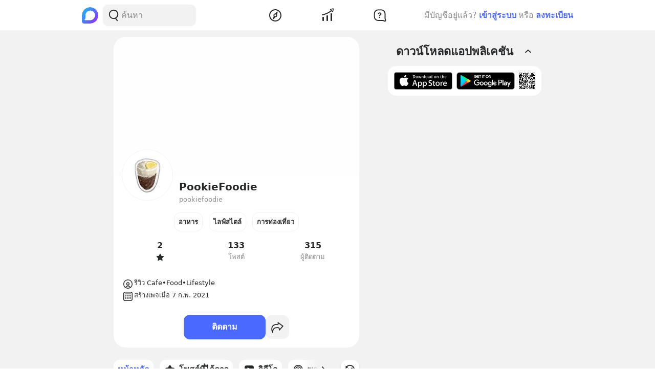

--- FILE ---
content_type: text/html; charset=utf-8
request_url: https://www.blockdit.com/pookiefoodie
body_size: 75857
content:
<!DOCTYPE html><html><head><link as="style" href="https://s2.blockdit.com/z/42.6.5/styles/react-dates/index.css" rel="preload"/><link as="style" href="https://s2.blockdit.com/z/42.6.5/styles/videojs/index.css" rel="preload"/><meta content="width=device-width, initial-scale=1, shrink-to-fit=no" name="viewport"/><meta charSet="utf-8"/><title>PookieFoodie</title><link href="https://www.blockdit.com/pages/601fb5a957c0410bb888ed22" rel="canonical"/><meta content="https://www.blockdit.com/pookiefoodie" property="og:url"/><meta content="https://t1.blockdit.com/photos/2021/02/6020d88b0703160bd0ab0136_800x0xcover_K-FyhMoW.jpg" property="og:image"/><meta content="PookieFoodie" property="og:title"/><meta content="315 ผู้ติดตาม รีวิว Cafe•Food•Lifestyle" property="og:description"/><meta content="com.blockdit://pages/601fb5a957c0410bb888ed22" property="al:ios:url"/><meta content="1287395706" property="al:ios:app_store_id"/><meta content="Blockdit" property="al:ios:app_name"/><meta content="com.blockdit://pages/601fb5a957c0410bb888ed22" property="al:android:url"/><meta content="com.siamsquared.longtunman" property="al:android:package"/><meta content="Blockdit" property="al:android:app_name"/><meta content="800" property="og:image:width"/><meta content="449" property="og:image:height"/><meta content="2221597074727260" property="fb:app_id"/><link href="https://s2.blockdit.com/z/42.6.5/styles/default/index.css" rel="stylesheet" type="text/css"/><meta name="next-head-count" content="20"/><link href="/apple-touch-icon.png" rel="apple-touch-icon"/><link href="/apple-touch-icon-precomposed.png" rel="apple-touch-icon-precomposed"/><link href="/apple-touch-icon-120x120.png" rel="apple-touch-icon" sizes="120x120"/><link href="/apple-touch-icon-120x120-precomposed.png" rel="apple-touch-icon-precomposed" sizes="120x120"/><link href="/apple-touch-icon-152x152.png" rel="apple-touch-icon" sizes="152x152"/><link href="/apple-touch-icon-152x152-precomposed.png" rel="apple-touch-icon-precomposed" sizes="152x152"/><link href="/apple-touch-icon-167x167.png" rel="apple-touch-icon" sizes="167x167"/><link href="/apple-touch-icon-167x167-precomposed.png" rel="apple-touch-icon-precomposed" sizes="167x167"/><script src="https://www.googletagmanager.com/gtag/js?id=G-D5J2P9HBVT" async=""></script><script>
      window.dataLayer = window.dataLayer || [];
        function gtag(){dataLayer.push(arguments);}
        gtag('js', new Date());
      </script><script>!function(f,b,e,v,n,t,s)
{if(f.fbq)return;n=f.fbq=function(){n.callMethod?
n.callMethod.apply(n,arguments):n.queue.push(arguments)};
if(!f._fbq)f._fbq=n;n.push=n;n.loaded=!0;n.version='2.0';
n.queue=[];t=b.createElement(e);t.async=!0;
t.src=v;s=b.getElementsByTagName(e)[0];
s.parentNode.insertBefore(t,s)}(window, document,'script',
'https://connect.facebook.net/en_US/fbevents.js');
fbq('init', '2225441291046115');
fbq('track', 'PageView');</script><script crossorigin="anonymous" src="https://pagead2.googlesyndication.com/pagead/js/adsbygoogle.js?client=ca-pub-9492664668099253" async=""></script><script>
        if (typeof Element.prototype.scrollTo !== 'function') {
          Element.prototype.scrollTo = () => {} 
        }
        
        if (typeof window.scrollTo !== 'function') {
          window.scrollTo = () => {} 
        }
    </script><noscript data-n-css=""></noscript><script defer="" crossorigin="anonymous" nomodule="" src="https://s2.blockdit.com/z/42.6.5/_next/static/chunks/polyfills-c67a75d1b6f99dc8.js"></script><script defer="" src="https://s2.blockdit.com/z/42.6.5/_next/static/chunks/42238-7fff95d888023a08.js" crossorigin="anonymous"></script><script defer="" src="https://s2.blockdit.com/z/42.6.5/_next/static/chunks/68337-e546b80bd0a815da.js" crossorigin="anonymous"></script><script defer="" src="https://s2.blockdit.com/z/42.6.5/_next/static/chunks/34022-4b717f2572dd24c5.js" crossorigin="anonymous"></script><script defer="" src="https://s2.blockdit.com/z/42.6.5/_next/static/chunks/25794-93ebc26b4572ad99.js" crossorigin="anonymous"></script><script defer="" src="https://s2.blockdit.com/z/42.6.5/_next/static/chunks/32922-95d59a970d083b44.js" crossorigin="anonymous"></script><script defer="" src="https://s2.blockdit.com/z/42.6.5/_next/static/chunks/74360-3ebe5a041e00b13f.js" crossorigin="anonymous"></script><script defer="" src="https://s2.blockdit.com/z/42.6.5/_next/static/chunks/33272-f3dfd7514122e5b0.js" crossorigin="anonymous"></script><script defer="" src="https://s2.blockdit.com/z/42.6.5/_next/static/chunks/32856-02adf3435eae7f73.js" crossorigin="anonymous"></script><script defer="" src="https://s2.blockdit.com/z/42.6.5/_next/static/chunks/8548-a911e91de0b7413e.js" crossorigin="anonymous"></script><script defer="" src="https://s2.blockdit.com/z/42.6.5/_next/static/chunks/95886-38f351dd7ed8a468.js" crossorigin="anonymous"></script><script defer="" src="https://s2.blockdit.com/z/42.6.5/_next/static/chunks/58654-04a3ce3964912498.js" crossorigin="anonymous"></script><script defer="" src="https://s2.blockdit.com/z/42.6.5/_next/static/chunks/90219-596e6a3a24acc3ab.js" crossorigin="anonymous"></script><script defer="" src="https://s2.blockdit.com/z/42.6.5/_next/static/chunks/91528-fe6aae2e2660996f.js" crossorigin="anonymous"></script><script defer="" src="https://s2.blockdit.com/z/42.6.5/_next/static/chunks/46216-8c81eb1acae913e9.js" crossorigin="anonymous"></script><script defer="" src="https://s2.blockdit.com/z/42.6.5/_next/static/chunks/33489-94a37051b45d231b.js" crossorigin="anonymous"></script><script defer="" src="https://s2.blockdit.com/z/42.6.5/_next/static/chunks/77483-5bffed272462d7e5.js" crossorigin="anonymous"></script><script defer="" src="https://s2.blockdit.com/z/42.6.5/_next/static/chunks/21334-683823af6366e178.js" crossorigin="anonymous"></script><script defer="" src="https://s2.blockdit.com/z/42.6.5/_next/static/chunks/64126-10dbba73030289d3.js" crossorigin="anonymous"></script><script defer="" src="https://s2.blockdit.com/z/42.6.5/_next/static/chunks/17030-ad2575fa089e9108.js" crossorigin="anonymous"></script><script defer="" src="https://s2.blockdit.com/z/42.6.5/_next/static/chunks/12422-fc968601a41f2bbb.js" crossorigin="anonymous"></script><script defer="" src="https://s2.blockdit.com/z/42.6.5/_next/static/chunks/14208-9b47b3e7f68ff2ec.js" crossorigin="anonymous"></script><script defer="" src="https://s2.blockdit.com/z/42.6.5/_next/static/chunks/15412-fc6a758e01347abf.js" crossorigin="anonymous"></script><script defer="" src="https://s2.blockdit.com/z/42.6.5/_next/static/chunks/73004.bf1ba1ca6cbaf5e9.js" crossorigin="anonymous"></script><script defer="" src="https://s2.blockdit.com/z/42.6.5/_next/static/chunks/84003-a15618b4169616c8.js" crossorigin="anonymous"></script><script defer="" src="https://s2.blockdit.com/z/42.6.5/_next/static/chunks/94572.0c043ffad3f1dc9b.js" crossorigin="anonymous"></script><script src="https://s2.blockdit.com/z/42.6.5/_next/static/chunks/webpack-5190643628edc35a.js" defer="" crossorigin="anonymous"></script><script src="https://s2.blockdit.com/z/42.6.5/_next/static/chunks/framework-10c14166d0f1b158.js" defer="" crossorigin="anonymous"></script><script src="https://s2.blockdit.com/z/42.6.5/_next/static/chunks/main-0f47ddc07724238a.js" defer="" crossorigin="anonymous"></script><script src="https://s2.blockdit.com/z/42.6.5/_next/static/chunks/pages/_app-021663d54b05661d.js" defer="" crossorigin="anonymous"></script><script src="https://s2.blockdit.com/z/42.6.5/_next/static/chunks/pages/%5Balias%5D-2d2ab08a81085ade.js" defer="" crossorigin="anonymous"></script><script src="https://s2.blockdit.com/z/42.6.5/_next/static/bdit-www@production-42.6.5/_buildManifest.js" defer="" crossorigin="anonymous"></script><script src="https://s2.blockdit.com/z/42.6.5/_next/static/bdit-www@production-42.6.5/_ssgManifest.js" defer="" crossorigin="anonymous"></script><style id="__jsx-2803542322">.col-left.jsx-2803542322{min-width:0px;}@media (min-width:1296px){.col-left.jsx-2803542322{max-width:220px;}}</style><style id="__jsx-3590485453">.hover-menu.jsx-3590485453:hover>.popover.jsx-3590485453{display:initial;left:50%;-webkit-transform:translate(-50%,0%);-ms-transform:translate(-50%,0%);transform:translate(-50%,0%);}</style><style id="__jsx-3860243245">body .theme{background:var(--color-warm-gray-1);}</style><style id="__jsx-3963066432">header.jsx-3963066432{z-index:1100;min-height:var(--nav-bar-mobile-height);}@media (min-width:576px){header.jsx-3963066432{min-height:var(--nav-bar-desktop-height);}}</style><style id="__jsx-4071685866">.mini-player-wrapper.jsx-4071685866{left:24px;width:280px;z-index:500;border-radius:24px 24px 0 0;overflow:hidden;}.video-wrapper.jsx-4071685866{padding-top:100%;}.video-wrapper.jsx-4071685866>div.jsx-4071685866{z-index:1;}.video-wrapper.jsx-4071685866>div.jsx-4071685866>div.jsx-4071685866{border-radius:24px 24px 0 0;}@media (max-width:575px){.mini-player-wrapper.jsx-4071685866{left:0;width:100%;z-index:500;border-radius:0;overflow:visible;}.video-wrapper.jsx-4071685866{width:80px;height:80px;}.video-wrapper.jsx-4071685866>div.jsx-4071685866>div.jsx-4071685866{border-radius:16px 16px 16px 16px;}.mini-player.jsx-4071685866{position:relative;left:12px;width:80px;height:80px;}.mini-player.jsx-4071685866>div.jsx-4071685866{border-radius:16px 16px 16px 16px;}.mini-player.jsx-4071685866 .video-js.vjs-audio-mini.jsx-4071685866{width:80px;height:80px;}.vjs-miniplayer-close.jsx-4071685866{display:none;}}</style><style id="__jsx-1324722758">.avatar.jsx-1324722758{font-size:100px;width:100px;height:100px;}@media (min-width:768px){.avatar.jsx-1324722758{font-size:100px;width:100px;height:100px;}}@media (min-width:992px){.avatar.jsx-1324722758{font-size:100px;width:100px;height:100px;}}.alpha.jsx-1324722758{font-size:0.4em;}</style><style id="__jsx-134941609">.cover-container.jsx-134941609{padding-bottom:56.25%;}.z-loading.jsx-134941609{z-index:1;}.profile-cover.jsx-134941609{position:absolute;top:50%;left:50%;-webkit-transform:translate(-50%,-50%);-ms-transform:translate(-50%,-50%);transform:translate(-50%,-50%);}.page-profile.jsx-134941609{position:absolute;top:0;left:0;-webkit-transform:translateY(-50%);-ms-transform:translateY(-50%);transform:translateY(-50%);}</style><style id="__jsx-3100570627">.menu-container.jsx-3100570627{min-height:38px;}.menu-container.jsx-3100570627 .menu.jsx-3100570627{visibility:hidden;}.menu-container.jsx-3100570627 .menu.menu-visible.jsx-3100570627{visibility:visible;}.menu-container.jsx-3100570627:hover .menu.jsx-3100570627{visibility:visible;}</style><style id="__jsx-676424052">.avatar.jsx-676424052{font-size:30px;width:30px;height:30px;}@media (min-width:768px){.avatar.jsx-676424052{font-size:30px;width:30px;height:30px;}}@media (min-width:992px){.avatar.jsx-676424052{font-size:30px;width:30px;height:30px;}}.alpha.jsx-676424052{font-size:0.4em;}</style><style id="__jsx-409942309">.link-profile.jsx-409942309{color:inherit;}</style><style id="__jsx-866167264">.img-1.jsx-866167264{top:50%;left:50%;-webkit-transform:translate(-50%,-50%);-ms-transform:translate(-50%,-50%);transform:translate(-50%,-50%);}.arrow-btn.jsx-866167264{background:rgba(0,0,0,0.6);top:50%;-webkit-transform:translateY(-50%);-ms-transform:translateY(-50%);transform:translateY(-50%);}.arrow-btn.jsx-866167264:hover{background:rgba(0,0,0,0.4);}.bg-60.jsx-866167264{background-color:rgba(0,0,0,0.6);}.image-container.jsx-866167264 .under-hover.jsx-866167264{visibility:hidden;}.image-container.jsx-866167264:hover .under-hover.jsx-866167264{visibility:visible;}</style><style id="__jsx-1505311594">.z-base.jsx-1505311594{z-index:10;}</style><style id="__jsx-3104023438">.action-on-block-container.jsx-3104023438{z-index:1500;}</style><style id="__jsx-3545645679">@charset "UTF-8";li.jsx-3545645679:after{margin:0 0.2rem;content:"•";}li.jsx-3545645679:last-child.jsx-3545645679:after{content:"";}</style></head><body><div id="__next" data-reactroot=""><div class="theme flex flex-col flex-grow"><div class="flex-grow flex flex-col"><header class="jsx-3963066432 sticky top-0 flex flex-col bg-white border-b border-warm-gray-1 px-3 md:px-0"><div class="jsx-3860243245 container flex flex-col md:flex-row flex-wrap min-h-0 flex-grow bg-white"><div class="jsx-2803542322 relative min-h-full w-full md:w-1/3 lg:w-1/4 hidden md:block md:pr-4 xl:px-4 bg-white"><div class="jsx-2803542322 h-full col-left flex items-center"><ul class="min-w-0 flex-grow flex items-center"><li class="mr-2 flex-shrink-0"><a href="/discover/popular/all"><svg class="h-8 w-8" viewBox="0 0 36 36" xmlns:xlink="http://www.w3.org/1999/xlink"><title>Blockdit Logo</title><defs><path d="M18,0 C8.075,0 0,8.075 0,18 L0,18 L0,31.936 C0,34.18 1.82,36 4.064,36 L4.064,36 L18,36 C22.357,36 26.357,34.443 29.474,31.857 L29.474,31.857 C29.912,31.514 30.336,31.144 30.74,30.74 L30.74,30.74 C31.144,30.336 31.514,29.912 31.857,29.474 L31.857,29.474 C34.443,26.357 36,22.357 36,18 L36,18 C36,8.075 27.925,0 18,0 Z M7.349,28.372 C6.24,28.37 5.734,27.005 6.558,26.263 L6.558,26.263 C7.34,25.558 7.971,24.78 7.971,24.104 L7.971,24.104 L7.971,17.763 C7.971,13.912 10.902,9.598 14.525,8.291 L14.525,8.291 C21.942,5.613 28.885,11.103 28.769,18.175 L28.769,18.175 C28.677,23.802 23.747,28.4 18.119,28.4 L18.119,28.4 C18.119,28.4 11.649,28.382 7.349,28.372 L7.349,28.372 Z" id="primary-path-1"></path><linearGradient id="nav-logo-primary-linearGradient-3" x1="-20.85082%" x2="96.0521672%" y1="3.49703889%" y2="96.8143356%"><stop offset="0%" style="stop-color:#00DAFB"></stop><stop offset="100%" style="stop-color:#9724FF"></stop></linearGradient></defs><g fill="none" fill-rule="evenodd" id="logo-/-blockdit_primary-/-logo_blockdit" stroke="none" stroke-width="1"><g id="primary-Group-3"><mask id="primary-mask-2" style="fill:#FFFFFF"><use xlink:href="#primary-path-1"></use></mask><g id="primary-Clip-2"></g><path d="M18,0 C8.075,0 0,8.075 0,18 L0,18 L0,31.936 C0,34.18 1.82,36 4.064,36 L4.064,36 L18,36 C22.357,36 26.357,34.443 29.474,31.857 L29.474,31.857 C29.912,31.514 30.336,31.144 30.74,30.74 L30.74,30.74 C31.144,30.336 31.514,29.912 31.857,29.474 L31.857,29.474 C34.443,26.357 36,22.357 36,18 L36,18 C36,8.075 27.925,0 18,0 Z M7.349,28.372 C6.24,28.37 5.734,27.005 6.558,26.263 L6.558,26.263 C7.34,25.558 7.971,24.78 7.971,24.104 L7.971,24.104 L7.971,17.763 C7.971,13.912 10.902,9.598 14.525,8.291 L14.525,8.291 C21.942,5.613 28.885,11.103 28.769,18.175 L28.769,18.175 C28.677,23.802 23.747,28.4 18.119,28.4 L18.119,28.4 C18.119,28.4 11.649,28.382 7.349,28.372 L7.349,28.372 Z" fill="url(#nav-logo-primary-linearGradient-3)" id="primary-Fill-1" mask="url(#primary-mask-2)"></path></g></g></svg></a></li><li class="hidden md:flex flex-grow h-full relative"><div class="absolute inset-0 flex items-center"><div class="w-full"><form class="relative w-full"><div class="flex items-center"><div class="flex items-center gap-1.5 overflow-hidden rounded flex-grow border border-block px-3 py-1.5 bg-warm-gray-1 px-1.5"><button aria-label="Search Button" class="text-gray-scale-2" type="button"><svg data-tintable="true" data-type="svgr-icon" fill="none" height="30" width="30" xmlns="http://www.w3.org/2000/svg"><path clip-rule="evenodd" d="M15 3.85a9.15 9.15 0 0 1 5.116 16.737l-.117.076 2.962 3.957a.936.936 0 0 1-.15 1.284l-.095.07a1.05 1.05 0 0 1-1.41-.23l-3.12-4.166-.242.088c-.822.28-1.683.44-2.565.476L15 22.15a9.15 9.15 0 1 1 0-18.3m0 1.865a7.285 7.285 0 1 0 0 14.57 7.285 7.285 0 0 0 0-14.57" fill="#27282A" fill-rule="evenodd"></path></svg></button><div class="flex-grow min-w-0"><label class="block w-full focus:outline-none bg-transparent text-base flex items-center gap-2 true border-none border bg-white rounded-input"><input type="text" class="bg-transparent min-w-0 flex-grow block appearance-none focus:outline-none placeholder-gray-scale-2" placeholder="ค้นหา" value=""/></label></div></div></div></form></div></div></li></ul></div></div><div class="w-full md:w-2/3 lg:w-1/2 xl:w-5/12 relative min-h-0 flex-grow md:flex-grow-0 flex items-center flex-grow min-w-0"><div class="jsx-3963066432 flex-shrink-0"><a href="/discover/popular/all"><svg class="h-8 md:hidden" viewBox="0 0 36 36" xmlns:xlink="http://www.w3.org/1999/xlink"><title>Blockdit Logo (Mobile)</title><defs><path d="M18,0 C8.075,0 0,8.075 0,18 L0,18 L0,31.936 C0,34.18 1.82,36 4.064,36 L4.064,36 L18,36 C22.357,36 26.357,34.443 29.474,31.857 L29.474,31.857 C29.912,31.514 30.336,31.144 30.74,30.74 L30.74,30.74 C31.144,30.336 31.514,29.912 31.857,29.474 L31.857,29.474 C34.443,26.357 36,22.357 36,18 L36,18 C36,8.075 27.925,0 18,0 Z M7.349,28.372 C6.24,28.37 5.734,27.005 6.558,26.263 L6.558,26.263 C7.34,25.558 7.971,24.78 7.971,24.104 L7.971,24.104 L7.971,17.763 C7.971,13.912 10.902,9.598 14.525,8.291 L14.525,8.291 C21.942,5.613 28.885,11.103 28.769,18.175 L28.769,18.175 C28.677,23.802 23.747,28.4 18.119,28.4 L18.119,28.4 C18.119,28.4 11.649,28.382 7.349,28.372 L7.349,28.372 Z" id="primary-path-1"></path><linearGradient id="nav-logo-primary-linearGradient-3" x1="-20.85082%" x2="96.0521672%" y1="3.49703889%" y2="96.8143356%"><stop offset="0%" style="stop-color:#00DAFB"></stop><stop offset="100%" style="stop-color:#9724FF"></stop></linearGradient></defs><g fill="none" fill-rule="evenodd" id="logo-/-blockdit_primary-/-logo_blockdit" stroke="none" stroke-width="1"><g id="primary-Group-3"><mask id="primary-mask-2" style="fill:#FFFFFF"><use xlink:href="#primary-path-1"></use></mask><g id="primary-Clip-2"></g><path d="M18,0 C8.075,0 0,8.075 0,18 L0,18 L0,31.936 C0,34.18 1.82,36 4.064,36 L4.064,36 L18,36 C22.357,36 26.357,34.443 29.474,31.857 L29.474,31.857 C29.912,31.514 30.336,31.144 30.74,30.74 L30.74,30.74 C31.144,30.336 31.514,29.912 31.857,29.474 L31.857,29.474 C34.443,26.357 36,22.357 36,18 L36,18 C36,8.075 27.925,0 18,0 Z M7.349,28.372 C6.24,28.37 5.734,27.005 6.558,26.263 L6.558,26.263 C7.34,25.558 7.971,24.78 7.971,24.104 L7.971,24.104 L7.971,17.763 C7.971,13.912 10.902,9.598 14.525,8.291 L14.525,8.291 C21.942,5.613 28.885,11.103 28.769,18.175 L28.769,18.175 C28.677,23.802 23.747,28.4 18.119,28.4 L18.119,28.4 C18.119,28.4 11.649,28.382 7.349,28.372 L7.349,28.372 Z" fill="url(#nav-logo-primary-linearGradient-3)" id="primary-Fill-1" mask="url(#primary-mask-2)"></path></g></g></svg></a></div><ul class="jsx-3963066432 min-w-0 flex-grow flex justify-around px-4"><li class="jsx-3963066432"></li><li class="jsx-3590485453 hover-menu relative"><a class="bg-transparent text-black hover:text-black disabled:text-warm-gray-3" target="" href="/discover/popular/all"><svg data-tintable="true" data-type="svgr-icon" fill="none" height="30" width="30" xmlns="http://www.w3.org/2000/svg" class="text-black"><path clip-rule="evenodd" d="M14.975 3C8.361 3 3 8.361 3 14.975S8.361 26.95 14.975 26.95 26.95 21.589 26.95 14.975 21.589 3 14.975 3M5 14.975C5 9.466 9.466 5 14.975 5s9.975 4.466 9.975 9.975-4.466 9.975-9.975 9.975S5 20.484 5 14.975m13.321-1.493 1.315-5.247c.158-.635-.613-1.08-1.083-.625l-3.89 3.762-.138.014a3.65 3.65 0 0 0-3.17 3.619l.008.241c.031.48.156.942.364 1.367l.08.15-1.427 4.991-.02.092c-.09.601.664 1.002 1.112.539l3.608-3.733.121-.002a3.65 3.65 0 0 0 3.454-3.645l-.007-.236a3.6 3.6 0 0 0-.256-1.127zm-5.166 1.523a1.85 1.85 0 1 1 3.7 0 1.85 1.85 0 0 1-3.7 0" fill="#27282A" fill-rule="evenodd"></path></svg></a><div class="jsx-3590485453 popover capitalize whitespace-nowrap hidden absolute mt-1 text-xs text-gray-scale-2 rounded-full py-1 px-2 shadow-md bg-white">สำรวจ</div></li><li class="jsx-3590485453 hover-menu relative"><a class="bg-transparent text-black hover:text-black disabled:text-warm-gray-3" target="" href="/invest/popular/all"><svg data-tintable="true" data-type="svgr-icon" fill="none" height="30" width="30" xmlns="http://www.w3.org/2000/svg" class="text-black"><path clip-rule="evenodd" d="M7 18a1 1 0 0 1 1 1v6a1 1 0 0 1-1 1H6a1 1 0 0 1-1-1v-6a1 1 0 0 1 1-1zm8-3a1 1 0 0 1 1 1v9a1 1 0 0 1-1 1h-1a1 1 0 0 1-1-1v-9a1 1 0 0 1 1-1zm8-4a1 1 0 0 1 1 1v13a1 1 0 0 1-1 1h-1a1 1 0 0 1-1-1V12a1 1 0 0 1 1-1zm4.151-8.087-1.14 4.577a1.25 1.25 0 0 1-2.112.566l-1.026-1.061c-5.393 4.03-11.287 6.695-17.675 7.985a1 1 0 1 1-.396-1.96c6.013-1.215 11.567-3.705 16.67-7.476L20.425 4.46a1.25 1.25 0 0 1 .64-2.09l4.614-.981a1.25 1.25 0 0 1 1.473 1.525m-1.552.024-3.782.804.874.904c.041.002.07.05.136.142l1.837 1.902z" fill="#27282A" fill-rule="evenodd"></path></svg></a><div class="jsx-3590485453 popover capitalize whitespace-nowrap hidden absolute mt-1 text-xs text-gray-scale-2 rounded-full py-1 px-2 shadow-md bg-white">ลงทุน</div></li><li class="jsx-3590485453 hover-menu relative"><a class="bg-transparent text-black hover:text-black disabled:text-warm-gray-3" target="" href="/questions/popular"><svg data-tintable="true" data-type="svgr-icon" fill="none" height="30" width="30" xmlns="http://www.w3.org/2000/svg" class="text-black"><mask fill="#000" height="25" id="null_icon_question_30_outline_svg__a" maskUnits="userSpaceOnUse" width="25" x="3.6" y="3.3"><path d="M3.6 3.3h25v25h-25z" fill="#fff"></path><path clip-rule="evenodd" d="m24.617 21.905-.064-.354-.05-.47-.031-.535-.016-.573-.003-8.021-.006-.266c-.138-3.552-2.9-6.386-6.206-6.386h-6.475l-.247.007C8.24 5.457 5.6 8.419 5.6 11.99l.001 5.287.006.266c.138 3.552 2.9 6.386 6.206 6.386h7.383l1.11.008.835.025.376.025.247.027.36.085.21.076.457.192.754.343 1.122.526a.654.654 0 0 0 .888-.828l-.226-.584-.621-1.611z" fill-rule="evenodd"></path></mask><path clip-rule="evenodd" d="m24.617 21.905-.064-.354-.05-.47-.031-.535-.016-.573-.003-8.021-.006-.266c-.138-3.552-2.9-6.386-6.206-6.386h-6.475l-.247.007C8.24 5.457 5.6 8.419 5.6 11.99l.001 5.287.006.266c.138 3.552 2.9 6.386 6.206 6.386h7.383l1.11.008.835.025.376.025.247.027.36.085.21.076.457.192.754.343 1.122.526a.654.654 0 0 0 .888-.828l-.226-.584-.621-1.611z" mask="url(#null_icon_question_30_outline_svg__a)" stroke="#27282A" stroke-width="4"></path><path clip-rule="evenodd" d="M14.671 17.883c.667 0 1.202.506 1.202 1.15 0 .645-.535 1.15-1.202 1.15-.659 0-1.194-.505-1.194-1.15s.535-1.15 1.194-1.15m.279-8.547c2.08 0 3.479 1.143 3.479 2.85 0 1.105-.535 1.86-1.568 2.467-.974.564-1.194.88-1.289 1.495-.11.49-.395.776-.915.776-.623 0-.989-.425-.989-1.026v-.102c0-.864.447-1.436 1.311-1.941.945-.564 1.23-.93 1.23-1.604 0-.718-.556-1.216-1.362-1.216-.718 0-1.201.352-1.435 1.004-.184.468-.513.673-.96.673-.578 0-.937-.358-.937-.915 0-.315.073-.593.22-.872.468-.966 1.64-1.59 3.215-1.59" fill="#27282A" fill-rule="evenodd"></path></svg></a><div class="jsx-3590485453 popover capitalize whitespace-nowrap hidden absolute mt-1 text-xs text-gray-scale-2 rounded-full py-1 px-2 shadow-md bg-white">คำถาม</div></li><li class="jsx-3963066432"></li></ul><div class="jsx-3963066432 lg:hidden"><button class="mx-1 font-semibold bg-transparent text-blue-1 disabled:text-warm-gray-3">เข้าสู่ระบบ</button></div></div><div class="col-right hidden lg:block w-1/4 max-w-1/4 pl-4 xl:px-4 xl:max-w-[300px] lg:flex items-center justify-center relative"><div class="flex items-center lg:block mx-4 md:mx-0 text-gray-scale-2 lg:absolute lg:whitespace-nowrap right-0">มีบัญชีอยู่แล้ว?<button class="mx-1 font-semibold bg-transparent text-blue-1 disabled:text-warm-gray-3">เข้าสู่ระบบ</button>หรือ<button class="ml-1 font-semibold bg-transparent text-blue-1 disabled:text-warm-gray-3">ลงทะเบียน</button></div></div></div></header><div class="jsx-3860243245 container flex flex-col md:flex-row flex-wrap min-h-0 flex-grow justify-center bg-warm-gray-1"><div class="w-full md:w-2/3 lg:w-1/2 xl:w-5/12 relative min-h-0 flex-grow md:flex-grow-0 bg-warm-gray-1 min-w-0"><div><div class="mb-4 md:mb-3 mx-3 md:mx-0"><div class="jsx-134941609 pb-4 bg-white rounded-xxl mt-3 overflow-hidden"><div class="jsx-134941609 cover-container relative overflow-hidden"><img alt="cover" src="https://t1.blockdit.com/photos/2021/02/6020d88b0703160bd0ab0136_800x0xcover_K-FyhMoW.jpg" class="jsx-134941609 absolute profile-cover cursor-pointer w-auto h-full"/></div><div class="jsx-134941609 px-4"><div class="jsx-134941609 relative w-full"><div class="jsx-134941609 absolute page-profile z-loading cursor-pointer"><div class="jsx-1324722758 avatar overflow-hidden border border-warm-gray-1 rounded-full"><img src="https://t1.blockdit.com/photos/2024/01/65950037f6d60c96c931cb80_120x120xcover_kDiUcLlp.jpg" class="jsx-1324722758 w-full h-full object-cover"/></div></div></div><div class="jsx-134941609 flex pt-2"><div class="jsx-134941609 flex min-w-0 flex-grow md:gap-1"><div class="jsx-134941609 w-28 h-10 mb-px flex-shrink-0"></div><div class="jsx-134941609 min-w-0 flex-grow flex flex-col gap-1"><h4 class="jsx-134941609 font-semibold min-w-0 flex-grow break-words">PookieFoodie</h4><div class="jsx-134941609 text-gray-scale-2 truncate text-sm">pookiefoodie</div></div></div></div><div class="jsx-134941609 pt-3 md:pt-2"><ul class="jsx-134941609 flex justify-center py-2.5 md:py-2 flex-wrap"><li class="jsx-134941609 rounded px-3 py-1 md:p-2 border border-secondary text-sm font-semibold flex items-center justify-center mr-3 last:mr-0">อาหาร</li><li class="jsx-134941609 rounded px-3 py-1 md:p-2 border border-secondary text-sm font-semibold flex items-center justify-center mr-3 last:mr-0">ไลฟ์สไตล์</li><li class="jsx-134941609 rounded px-3 py-1 md:p-2 border border-secondary text-sm font-semibold flex items-center justify-center mr-3 last:mr-0">การท่องเที่ยว</li></ul><ul class="jsx-134941609 py-2.5 md:py-2 flex justify-around"><li class="jsx-134941609 flex-1"><div class="jsx-134941609 w-full h-full text-black flex items-center justify-between flex-col gap-0.5"><div class="jsx-134941609 group-hover:underline font-semibold">2</div><div class="jsx-134941609 text-sm flex justify-center text-gray-scale-2"><svg data-tintable="true" data-type="svgr-icon" fill="none" height="16" width="16" xmlns="http://www.w3.org/2000/svg"><path clip-rule="evenodd" d="m7.97.571.095.008L8.16.6l.093.037.09.055a.7.7 0 0 1 .149.149l.054.09 1.784 3.634.044.072c.05.066.12.116.198.144l.081.02 3.99.583.101.024a.65.65 0 0 1 .45.605l-.007.106-.024.103a.7.7 0 0 1-.095.187L15 6.49l-2.886 2.828-.054.065a.43.43 0 0 0-.076.233l.006.085.682 3.993.01.105a.65.65 0 0 1-.435.617l-.101.026-.106.01q-.106 0-.206-.033l-.097-.042-3.568-1.885-.077-.032a.42.42 0 0 0-.245 0l-.078.032-3.567 1.885-.108.045a.64.64 0 0 1-.707-.229l-.055-.088-.042-.098a.7.7 0 0 1-.033-.207l.01-.106.681-3.993.006-.085a.43.43 0 0 0-.075-.233l-.054-.065L.937 6.49.862 6.4a.65.65 0 0 1-.01-.736l.074-.09.08-.07a.6.6 0 0 1 .185-.096l.103-.024 3.99-.582.08-.02a.43.43 0 0 0 .198-.145l.045-.072L7.39.932A.65.65 0 0 1 7.868.58z" fill="#27282A" fill-rule="evenodd"></path></svg></div></div></li><li class="jsx-134941609 flex-1"><div class="jsx-134941609 w-full h-full text-black flex items-center justify-between flex-col gap-0.5"><div class="jsx-134941609 group-hover:underline font-semibold">133</div><div class="jsx-134941609 text-sm flex justify-center text-gray-scale-2">โพสต์</div></div></li><li class="jsx-134941609 flex-1"><div class="jsx-134941609 w-full h-full text-black flex items-center justify-between flex-col gap-0.5"><div class="jsx-134941609 group-hover:underline font-semibold">315</div><div class="jsx-134941609 text-sm flex justify-center text-gray-scale-2">ผู้ติดตาม</div></div></li></ul><ul class="jsx-134941609 my-6 flex flex-col gap-4"><li class="jsx-134941609"><div class="flex gap-3"><div class="flex-shrink-0"><svg data-tintable="true" data-type="svgr-icon" fill="none" height="24" width="24" xmlns="http://www.w3.org/2000/svg"><path clip-rule="evenodd" d="M12 3a9 9 0 1 1 0 18 9 9 0 0 1 0-18m0 13.425c-1.704 0-3.017.957-3.203 2.084l-.014.115.06.041q.116.075.303.155l.132.052c.676.254 1.671.403 2.722.403s2.046-.15 2.722-.403q.28-.106.435-.207l.059-.041-.013-.115c-.178-1.082-1.395-2.007-3-2.08zM12 4.5a7.5 7.5 0 0 0-4.607 13.419c.48-1.739 2.382-2.994 4.607-2.994s4.127 1.255 4.608 2.993A7.5 7.5 0 0 0 12 4.5m0 3.9a3.15 3.15 0 1 1 0 6.3 3.15 3.15 0 0 1 0-6.3m0 1.5a1.65 1.65 0 1 0 0 3.3 1.65 1.65 0 0 0 0-3.3" fill="#27282A" fill-rule="evenodd"></path></svg></div><div class="break-words whitespace-pre-wrap min-w-0 flex-grow text-sm"><span>รีวิว Cafe•Food•Lifestyle</span></div></div></li><li class="jsx-134941609 flex gap-3"><div class="jsx-134941609 flex-shrink-0"><svg data-tintable="true" data-type="svgr-icon" fill="none" height="24" width="24" xmlns="http://www.w3.org/2000/svg"><path clip-rule="evenodd" d="M17.536 3c1.85 0 3.36 1.449 3.459 3.274l.005.19v11.072c0 1.85-1.45 3.36-3.274 3.459l-.19.005H6.464a3.464 3.464 0 0 1-3.459-3.274L3 17.536V6.464c0-1.85 1.448-3.36 3.274-3.459L6.464 3zm0 1.5H6.504l-.15.003a1.96 1.96 0 0 0-1.848 1.806l-.006.155v11.032l.003.15a1.96 1.96 0 0 0 1.806 1.848l.155.006h11.032l.149-.003a1.964 1.964 0 0 0 1.849-1.806l.006-.155V6.504l-.003-.15a1.964 1.964 0 0 0-1.806-1.848zM7.65 13.917a1.5 1.5 0 1 1 0 3 1.5 1.5 0 0 1 0-3m4.333 0a1.5 1.5 0 1 1 0 3 1.5 1.5 0 0 1 0-3m4.334-.167a1.5 1.5 0 1 1 0 3 1.5 1.5 0 0 1 0-3M7.65 14.917a.5.5 0 1 0 0 1 .5.5 0 0 0 0-1m4.333 0a.5.5 0 1 0 0 1 .5.5 0 0 0 0-1m4.334-.167a.5.5 0 1 0 0 1 .5.5 0 0 0 0-1M7.65 9.25a1.5 1.5 0 1 1 0 3 1.5 1.5 0 0 1 0-3m4.333 0a1.5 1.5 0 1 1 0 3 1.5 1.5 0 0 1 0-3m4.334 0a1.5 1.5 0 1 1 0 3 1.5 1.5 0 0 1 0-3m-8.667 1a.5.5 0 1 0 0 1 .5.5 0 0 0 0-1m4.333 0a.5.5 0 1 0 0 1 .5.5 0 0 0 0-1m4.334 0a.5.5 0 1 0 0 1 .5.5 0 0 0 0-1m.933-3.75a.75.75 0 0 1 0 1.5H6.75a.75.75 0 0 1 0-1.5z" fill="#27282A" fill-rule="evenodd"></path></svg></div><div class="jsx-134941609 min-w-0 flex-grow text-sm break-all">สร้างเพจเมื่อ 7 ก.พ. 2021</div></li></ul><ul class="jsx-134941609 flex items-center justify-center gap-3"><li class="jsx-134941609"><button class="rounded flex items-center justify-center btn-lg min-w-lg bg-hover bg-blue-1 text-common-white disabled:bg-blue-2 disabled:text-white" data-testid="FollowButton.follow.601fb5a957c0410bb888ed22">ติดตาม</button></li><li class="jsx-134941609"><div class="hover:cursor-pointer bg-warm-gray-1 p-2 text-black bg-hover p-1 rounded"><svg data-tintable="true" data-type="svgr-icon" fill="none" height="30" width="30" xmlns="http://www.w3.org/2000/svg"><path clip-rule="evenodd" d="m16.437 5.267.105.047.092.057 9.819 7.074c.334.24.42.7.195 1.053l-.067.088-6.899 7.826a.776.776 0 0 1-1.307-.24l-.031-.107-.797-3.628a.35.35 0 0 0-.33-.274l-.916-.026-.728-.014-.689-.007h-.644l-.596.008-.541.016-.484.024-.286.021-.13.013c-1.636.16-3.02.99-4.263 2.551-.358.45-.658 1.415-.85 2.744a22 22 0 0 0-.173 1.692l-.036.654.01.054v.137l-.022.387-.01.132c-.06.769-1.094 1.109-1.605.65-.156-.14-.26-.297-.362-.537l-.067-.172-.516-1.41-.182-.547q-.045-.139-.088-.284l-.167-.572a24 24 0 0 1-.354-1.442l-.109-.553c-.119-.658-.183-1.233-.184-1.685-.013-3.625 1.265-6.46 3.96-8.206q.59-.384 1.241-.691c1.143-.542 2.39-.9 3.713-1.082a13 13 0 0 1 1.97-.128l.227.007 1.196.055a.348.348 0 0 0 .367-.34l-.008-.078-.47-2.384a.776.776 0 0 1 1.016-.883m1.178 3.03c.229 1.158-.48 2.183-1.65 2.414a2 2 0 0 1-.349.04l-.166-.001-1.19-.054a11 11 0 0 0-1.876.105 10.9 10.9 0 0 0-3.187.925 9 9 0 0 0-1.033.575c-2.111 1.369-3.15 3.6-3.14 6.69.003.552.14 1.404.375 2.387l.039.161.023-.134c.198-1.11.447-1.838.85-2.464l.103-.155.118-.158c1.545-1.94 3.362-3.012 5.495-3.222l.198-.018.433-.03.486-.02.538-.015.59-.007h.64l.689.008.737.014.934.025a2.15 2.15 0 0 1 1.992 1.527l.042.161.32 1.461a.1.1 0 0 0 .173.045l4.611-5.23a.1.1 0 0 0-.009-.141l-6.76-4.872-.011-.002-.01.005v-.01z" fill="#27282A" fill-rule="evenodd"></path></svg></div></li></ul></div></div></div></div><div class="sticky top-[50px] sm:top-[60px] mx-3 md:mx-0"><div class="absolute right-0 bottom-full h-[50px] sm:h-[60px]"><div class="absolute right-0 bottom-full" style="margin-bottom:1px"></div></div><div class="duration-100 pl-0 pr-16"><div><ul class="flex overflow-x-auto space-x-3 duration-100 py-3 no-scrollbar"><li class="flex-shrink-0"><a class="hover:no-underline block h-full flex justify-center items-center rounded hover:no-underline bg-hover bg-white text-black disabled:bg-white disabled:text-warm-gary-3" target="" href="/pookiefoodie"><div class="jsx-3100570627 menu-container w-full h-full flex items-center relative px-2 py-1.5 text-primary rounded"><div class="jsx-3100570627 min-w-0 flex-grow"><h6 class="jsx-3100570627 truncate"><div class="flex items-center gap-2"><div class="flex-shrink-0">หน้าหลัก</div></div></h6></div></div></a></li><li class="flex-shrink-0"><a class="hover:no-underline block h-full flex justify-center items-center rounded hover:no-underline bg-hover bg-white text-black disabled:bg-white disabled:text-warm-gary-3" target="" href="/pookiefoodie/starred-posts"><div class="jsx-3100570627 menu-container w-full h-full flex items-center relative px-2 py-1.5 text-black bg-hover rounded"><div class="jsx-3100570627 flex-shrink-0 mr-1.5"><svg data-tintable="true" data-type="svgr-icon" fill="none" height="24" width="24" xmlns="http://www.w3.org/2000/svg"><path clip-rule="evenodd" d="M10.242 4.581a1.972 1.972 0 0 1 3.517.002l1.694 3.4 3.787.546a1.95 1.95 0 0 1 1.659 2.206 1.94 1.94 0 0 1-.572 1.11l-2.74 2.646.647 3.738a1.946 1.946 0 0 1-1.601 2.242 1.98 1.98 0 0 1-1.244-.194L12 18.512l-3.389 1.765a1.97 1.97 0 0 1-2.647-.816 1.93 1.93 0 0 1-.197-1.234l.646-3.736-2.739-2.646a1.93 1.93 0 0 1-.038-2.748A1.96 1.96 0 0 1 4.76 8.53l3.788-.545z" fill="#27282A" fill-rule="evenodd"></path></svg></div><div class="jsx-3100570627 min-w-0 flex-grow"><h6 class="jsx-3100570627 truncate"><div class="flex items-center gap-2"><div class="flex-shrink-0">โพสต์ที่ได้ดาว</div></div></h6></div></div></a></li><li class="flex-shrink-0"><a class="hover:no-underline block h-full flex justify-center items-center rounded hover:no-underline bg-hover bg-white text-black disabled:bg-white disabled:text-warm-gary-3" target="" href="/pookiefoodie/videos"><div class="jsx-3100570627 menu-container w-full h-full flex items-center relative px-2 py-1.5 text-black bg-hover rounded"><div class="jsx-3100570627 flex-shrink-0 mr-1.5"><svg data-tintable="true" data-type="svgr-icon" fill="none" height="24" width="24" xmlns="http://www.w3.org/2000/svg"><path clip-rule="evenodd" d="M17 4a4 4 0 0 1 4 4v8a4 4 0 0 1-4 4H7a4 4 0 0 1-4-4V8a4 4 0 0 1 4-4zM8.9 8.265a.5.5 0 0 0-.5.5v6.47a.5.5 0 0 0 .7.459l7.396-3.236a.5.5 0 0 0 0-.916L9.1 8.306a.5.5 0 0 0-.2-.041" fill="#27282A" fill-rule="evenodd"></path></svg></div><div class="jsx-3100570627 min-w-0 flex-grow"><h6 class="jsx-3100570627 truncate"><div class="flex items-center gap-2"><div class="flex-shrink-0">วิดีโอ</div></div></h6></div></div></a></li><li class="flex-shrink-0"><a class="hover:no-underline block h-full flex justify-center items-center rounded hover:no-underline bg-hover bg-white text-black disabled:bg-white disabled:text-warm-gary-3" target="" href="/pookiefoodie/podcasts"><div class="jsx-3100570627 menu-container w-full h-full flex items-center relative px-2 py-1.5 text-black bg-hover rounded"><div class="jsx-3100570627 flex-shrink-0 mr-1.5"><svg data-tintable="true" data-type="svgr-icon" fill="none" height="24" width="24" xmlns="http://www.w3.org/2000/svg"><path clip-rule="evenodd" d="M11.783 9c1.28 0 2.319 1.12 2.319 2.5 0 .891-.433 1.674-1.084 2.116.651.707 1.084 1.958 1.084 3.384v.385C14.093 19.414 13.964 21 11.782 21s-2.31-1.586-2.318-3.615V17c0-1.426.432-2.677 1.083-3.386-.65-.44-1.083-1.223-1.083-2.114 0-1.38 1.038-2.5 2.318-2.5M5.446 5.449c3.5-3.432 9.174-3.432 12.675 0a8.67 8.67 0 0 1 0 12.432.86.86 0 0 1-1.2 0 .825.825 0 0 1 0-1.183 7.02 7.02 0 0 0 0-10.066c-2.837-2.782-7.438-2.782-10.276 0a7.02 7.02 0 0 0 0 10.066.825.825 0 0 1 0 1.183.86.86 0 0 1-1.2 0 8.67 8.67 0 0 1 0-12.432m2.05 2.142c2.368-2.288 6.206-2.288 8.575 0a5.725 5.725 0 0 1 0 8.294.87.87 0 0 1-1.198 0 .81.81 0 0 1 0-1.17 4.11 4.11 0 0 0 0-5.955c-1.706-1.647-4.473-1.647-6.18 0a4.11 4.11 0 0 0 0 5.956.81.81 0 0 1 0 1.169.87.87 0 0 1-1.197 0 5.725 5.725 0 0 1 0-8.294" fill="#27282A" fill-rule="evenodd"></path></svg></div><div class="jsx-3100570627 min-w-0 flex-grow"><h6 class="jsx-3100570627 truncate"><div class="flex items-center gap-2"><div class="flex-shrink-0">พอดแคสต์</div></div></h6></div></div></a></li><li class="flex-shrink-0"><a class="hover:no-underline block h-full flex justify-center items-center rounded hover:no-underline bg-hover bg-white text-black disabled:bg-white disabled:text-warm-gary-3" target="" href="/pookiefoodie/series"><div class="jsx-3100570627 menu-container w-full h-full flex items-center relative px-2 py-1.5 text-black bg-hover rounded"><div class="jsx-3100570627 flex-shrink-0 mr-1.5"><svg data-tintable="true" data-type="svgr-icon" fill="none" height="24" width="24" xmlns="http://www.w3.org/2000/svg"><path clip-rule="evenodd" d="M17.368 3.5c1.73 0 3.132 1.567 3.132 3.5v10c0 1.933-1.402 3.5-3.132 3.5H6.632C4.902 20.5 3.5 18.933 3.5 17V7c0-1.933 1.402-3.5 3.132-3.5zM19 13.499H5V17c0 1.082.695 1.913 1.503 1.994l.129.006h10.736c.819 0 1.555-.777 1.626-1.831L19 17zM13.5 14.5a1 1 0 1 1 0 2h-7a1 1 0 1 1 0-2z" fill="#27282A" fill-rule="evenodd"></path></svg></div><div class="jsx-3100570627 min-w-0 flex-grow"><h6 class="jsx-3100570627 truncate"><div class="flex items-center gap-2"><div class="flex-shrink-0">ซีรีส์</div></div></h6></div></div></a></li></ul></div><div class="absolute inset-y-0 right-0 flex items-center flex-shrink-0 mr-0"><button class="bg-white text-black hover:text-primary shadow-md sticky-menus p-1.5 rounded overflow-hidden"><svg data-tintable="true" data-type="svgr-icon" fill="none" height="24" width="24" xmlns="http://www.w3.org/2000/svg"><path clip-rule="evenodd" d="M11.8 2.85c5.163 0 9.35 4.096 9.35 9.15s-4.187 9.15-9.35 9.15c-4.063 0-7.661-2.568-8.904-6.347a.93.93 0 0 1 .613-1.172.95.95 0 0 1 1.192.6c.99 3.01 3.859 5.057 7.099 5.057 4.117 0 7.453-3.263 7.453-7.288 0-4.024-3.336-7.288-7.453-7.288-1.794 0-3.51.624-4.858 1.76l-.047.039.99.56c.193.109.244.351.121.534l-.054.065-.067.049-3.94 2.222a.378.378 0 0 1-.566-.324l.001-4.45c0-.287.315-.465.566-.323l1.231.695a9.43 9.43 0 0 1 5.99-2.668l.324-.016zm4.913 5.521a.963.963 0 0 1-.078 1.344l-3.278 2.958-.004.106a1.71 1.71 0 0 1-1.403 1.546l-.144.02-.14.005c-.88 0-1.608-.683-1.686-1.576l-.003-.041-1.972-1.59a.96.96 0 0 1-.273-1.134l.054-.106.067-.098a.93.93 0 0 1 1.323-.154l1.768 1.427.049-.023a1.7 1.7 0 0 1 .33-.106l.176-.027.167-.008q.331 0 .643.128l.019.009 3.056-2.76a.93.93 0 0 1 1.33.08" fill="#27282A" fill-rule="evenodd"></path></svg></button></div></div></div><ul class="mx-3 md:mx-0"><li class="mb-3"><div><div class="bg-white p-2 rounded-xxl"><div class="flex px-2 pt-2"><div class="jsx-409942309 flex-shrink-0 mr-3 mt-1"><a data-testid="AccountPost.64ca26ddf7471925e1c2df1b.Photo" class="jsx-409942309 hover:no-underline" href="/pookiefoodie"><div class="jsx-676424052 avatar overflow-hidden rounded-full"><img src="https://t1.blockdit.com/photos/2024/01/65950037f6d60c96c931cb80_120x120xcover_kDiUcLlp.jpg" class="jsx-676424052 w-full h-full object-cover"/></div></a></div><div class="jsx-409942309 min-w-0 flex-grow text-black text-xs"><div class="jsx-409942309 flex items-center"><div class="jsx-409942309 flex items-center truncate"><a data-testid="AccountPost.64ca26ddf7471925e1c2df1b.Name" class="jsx-409942309 font-semibold link-profile truncate flex items-center gap-1 hover:no-underline" href="/pookiefoodie"><span class="jsx-409942309 truncate hover:underline">PookieFoodie</span></a></div><div class="jsx-409942309 flex items-center"><div class="jsx-409942309 mx-1">•</div><button data-testid="AccountPost.64ca26ddf7471925e1c2df1b.FollowButton.None" class="jsx-409942309 font-semibold hover:underline disabled:text-warm-gray-2 disabled:cursor-not-allowed disabled:no-underline text-primary">ติดตาม</button></div></div><div class="flex items-center text-gray-scale-2 text-xs"><a class="truncate hover:no-underline flex items-baseline max-w-full text-gray-scale-2 hover:text-gray-scale-2" href="/posts/64ca26ddf7471925e1c2df1b"><div class="flex items-center max-w-full text-xs group gap-1"><span class="truncate text-gray-scale-2 group-hover:underline" data-testid="AccountPost.64ca26ddf7471925e1c2df1b.PostTime">3 ส.ค. 2023 เวลา 11:18 • ท่องเที่ยว</span></div></a></div></div><div class="flex-shrink-0 flex items-start -mt-1"><div class="ml-1"><div class="hover:cursor-pointer text-black bg-hover p-1 rounded" data-testid="AccountPost.64ca26ddf7471925e1c2df1b.MoreOptionButton"><svg data-tintable="true" data-type="svgr-icon" fill="none" height="30" width="30" xmlns="http://www.w3.org/2000/svg"><path clip-rule="evenodd" d="M7 17a2 2 0 1 0 0-4 2 2 0 0 0 0 4m8 0a2 2 0 1 0 0-4 2 2 0 0 0 0 4m8 0a2 2 0 1 0 0-4 2 2 0 0 0 0 4" fill="#27282A" fill-rule="evenodd"></path></svg></div></div></div></div><div class="flex flex-col mt-4"><div class="select-none mb-1"><div class="jsx-1505311594 -mx-2 pb-3"><div class="jsx-1505311594 relative"><div class="jsx-866167264 "><div class="relative" style="padding-top:125%"></div></div></div></div></div><div class="select-none"><div class="relative select-text"><a class="select-none hover:no-underline text-black px-2 mb-2 font-bold break-words text-lg line-clamp-3" data-testid="64ca26ddf7471925e1c2df1b.Title" href="/posts/64ca26ddf7471925e1c2df1b">50 คาเฟ่ชลบุรี 2023</a></div></div><div class="select-none"><div class="jsx-3104023438 flex items-center"><div class="jsx-3104023438 w-full"><div data-testid="BlockParagraph-64ca26ddf7471925e1c2df1b:0" id="BlockParagraph-64ca26ddf7471925e1c2df1b:0" class="jsx-3104023438 rounded relative p-2 cursor-pointer"><div class="jsx-3104023438 break-words whitespace-pre-wrap"><span class="jsx-3104023438"><span>เล่นใหญ่ไฟกระพริบกว่าทุกโพสต์ที่ผ่านมา</span></span><span class="jsx-3104023438"></span></div><div class="jsx-3104023438 break-words whitespace-pre-wrap"><span class="jsx-3104023438"><span>เพราะเราได้มัดรวม 50 คาเฟ่ชลบุรี</span></span><span class="jsx-3104023438"></span></div><div class="jsx-3104023438 break-words whitespace-pre-wrap"><span class="jsx-3104023438"><span>มาให้ในโพสต์นี้แบบจุกๆ เลยน้า</span></span><span class="jsx-3104023438"><span><span>... </span><a class="text-black font-semibold hover:text-black hover:underline" href="/posts/64ca26ddf7471925e1c2df1b">อ่านต่อ</a></span></span></div><div></div></div></div></div></div></div><div class="flex items-center justify-between bg-white"><ul class="flex overflow-hidden"><li class="last:mr-0 mr-3 text-sm w-full"><button class="bg-hover rounded-full w-full p-2 rounded" data-testid="PostActionBar.64ca26ddf7471925e1c2df1b.BookmarkButton.None"><div class="font-semibold flex items-center justify-center gap-1"><div class="flex-shrink-0"><svg data-tintable="true" data-type="svgr-icon" fill="none" height="24" width="24" xmlns="http://www.w3.org/2000/svg"><path clip-rule="evenodd" d="m4.706 20.03-.006-.135V4.304c0-.89.74-1.604 1.642-1.604h11.515c.903 0 1.643.713 1.643 1.603v15.592c0 1.28-1.452 2.032-2.538 1.344L12.1 18.163 7.238 21.24c-1.047.664-2.43-.01-2.532-1.205zm7.979-3.678.156.069.117.066 4.742 2.968V4.5H6.5v14.953l4.742-2.966c.429-.268.961-.317 1.438-.137z" fill="#27282A" fill-rule="evenodd"></path></svg></div><div class="truncate">บันทึก</div></div></button></li></ul><ul class="flex"><li class="flex-shrink-0"><button class="bg-hover block p-2 rounded" data-testid="PostActionBar.64ca26ddf7471925e1c2df1b.ReactionButton"><div class="font-semibold flex items-center justify-center gap-1"><div class="flex-shrink-0"><div class=""><div><svg data-tintable="true" data-type="svgr-icon" fill="none" height="24" width="24" xmlns="http://www.w3.org/2000/svg"><path clip-rule="evenodd" d="M16.177 2.5c1.736 0 3.343.702 4.51 1.97 1.139 1.24 1.76 2.92 1.76 4.722 0 1.852-.684 3.54-2.106 5.26l-.106.127c-.81.965-1.666 1.787-3.441 3.328l-2.29 1.966-1.167 1.013a2.065 2.065 0 0 1-2.726 0l-.285-.25-2.687-2.31c-1.941-1.672-2.888-2.551-3.714-3.497l-.318-.376C2.185 12.732 1.5 11.044 1.5 9.193c0-1.803.622-3.482 1.761-4.722A6.07 6.07 0 0 1 7.771 2.5a5.73 5.73 0 0 1 3.575 1.236q.26.202.503.432l.124.124.126-.124q.12-.115.247-.223l.255-.21A5.73 5.73 0 0 1 16.177 2.5m0 1.9q-1.331 0-2.41.837-.563.436-1.023 1.072l-.77 1.07-.77-1.07a5.2 5.2 0 0 0-1.023-1.072 3.83 3.83 0 0 0-2.41-.837c-1.206 0-2.305.48-3.11 1.356-.81.881-1.261 2.1-1.261 3.437 0 1.38.516 2.65 1.672 4.05.79.956 1.631 1.762 3.556 3.427l1.498 1.286 1.739 1.503a.165.165 0 0 0 .218 0l.863-.751 2.374-2.038c1.765-1.526 2.619-2.33 3.357-3.19l.2-.237c1.155-1.4 1.67-2.67 1.67-4.05 0-1.338-.45-2.556-1.26-3.436a4.17 4.17 0 0 0-3.11-1.357" fill="#27282A" fill-rule="evenodd"></path></svg></div></div></div><div class="text-sm">2</div></div></button></li><li class="flex-shrink-0"><button class="bg-hover p-2 rounded" data-testid=""><div class="font-semibold flex items-center justify-center"><div class="flex-shrink-0"><svg data-tintable="true" data-type="svgr-icon" fill="none" height="24" width="24" xmlns="http://www.w3.org/2000/svg"><path clip-rule="evenodd" d="M15.137 3.15c3.496 0 6.385 2.842 6.509 6.387l.004.233v4.539c0 3.552-2.795 6.49-6.283 6.616l-.23.004H8l-.656.008-.465.01-.43.019-.14.008-.232.021-.109.017-.09.027-.207.075-.427.172-1.06.458-1.384.621c-.816.347-1.654-.428-1.404-1.28l.037-.105 1.089-2.65c.088-.215.143-.617.168-1.17l.014-.427.005-.474V9.77c0-3.552 2.794-6.49 6.282-6.616l.23-.004zm0 1.8H9.25l-.197.003c-2.44.088-4.432 2.108-4.54 4.6l-.006.217.001 6.506-.005.49c-.02 1.002-.089 1.599-.26 2.096l-.057.152-.386.934.766-.33.482-.193.253-.091c.147-.05.257-.08.382-.1q.107-.019.24-.033l.282-.024.165-.01.463-.019.489-.011.675-.007h7.11l.197-.004c2.44-.088 4.432-2.109 4.54-4.6l.005-.217v-4.51l-.003-.202c-.087-2.5-2.067-4.531-4.498-4.642z" fill="#27282A" fill-rule="evenodd"></path></svg></div></div></button></li><li class="flex-shrink-0"><div aria-expanded="false" aria-haspopup="dialog" class="p-2 rounded cursor-pointer bg-hover"><div class="font-semibold flex items-center justify-center gap-1"><svg data-tintable="true" data-type="svgr-icon" fill="none" height="24" width="24" xmlns="http://www.w3.org/2000/svg"><path clip-rule="evenodd" d="m13.493 2.936.107.072 7.573 5.617c.563.418.693 1.21.298 1.795l-.086.112-5.32 6.214c-.663.773-1.9.509-2.207-.455l-.032-.124-.49-2.292a.35.35 0 0 0-.261-.269l-.072-.008-.467-.012-.634-.008h-.575l-.512.008-.645.026-.18.013-.152.014c-1.063.107-1.962.667-2.808 1.76-.19.245-.39.938-.518 1.853-.059.42-.104.882-.133 1.373l-.02.37-.019.586-.003.382-.01.15c-.133 1.04-1.378 1.508-2.152.792-.867-.801-2.02-4.597-2.025-6.522-.01-3.161 1.118-5.594 3.361-7.092q.495-.33 1.039-.595c.94-.458 1.97-.767 3.071-.923.517-.073 1.022-.11 1.491-.109l.361.008.045-.005a.304.304 0 0 0 .248-.29l-.006-.068-.192-1c-.212-1.107.976-1.95 1.925-1.373m.066 2.282.007.143c.003.954-.65 1.794-1.639 2.052l-.167.037-.062.008-.187.013-.143-.001a8.4 8.4 0 0 0-1.495.086 8.5 8.5 0 0 0-2.534.758 7 7 0 0 0-.828.475C4.799 9.93 3.94 11.793 3.95 14.378c.002.745.272 2.057.643 3.272l.046.149.033-.335.057-.462c.179-1.273.457-2.16.877-2.704 1.076-1.39 2.32-2.192 3.79-2.417l.278-.035.169-.015.42-.027.483-.017.547-.009h.61l.675.009.469.011c.932.023 1.74.644 2.008 1.538l.042.163.253 1.189a.05.05 0 0 0 .087.022l4.206-4.912a.05.05 0 0 0-.006-.07z" fill="#27282A" fill-rule="evenodd"></path></svg><div class="text-sm">1</div></div></div></li></ul></div></div></div></li><li class="mb-3"><div><div class="bg-white p-2 rounded-xxl"><div class="flex px-2 pt-2"><div class="jsx-409942309 flex-shrink-0 mr-3 mt-1"><a data-testid="AccountPost.64bf32525b5341e8d40a3470.Photo" class="jsx-409942309 hover:no-underline" href="/pookiefoodie"><div class="jsx-676424052 avatar overflow-hidden rounded-full"><img src="https://t1.blockdit.com/photos/2024/01/65950037f6d60c96c931cb80_120x120xcover_kDiUcLlp.jpg" class="jsx-676424052 w-full h-full object-cover"/></div></a></div><div class="jsx-409942309 min-w-0 flex-grow text-black text-xs"><div class="jsx-409942309 flex items-center"><div class="jsx-409942309 flex items-center truncate"><a data-testid="AccountPost.64bf32525b5341e8d40a3470.Name" class="jsx-409942309 font-semibold link-profile truncate flex items-center gap-1 hover:no-underline" href="/pookiefoodie"><span class="jsx-409942309 truncate hover:underline">PookieFoodie</span></a></div><div class="jsx-409942309 flex items-center"><div class="jsx-409942309 mx-1">•</div><button data-testid="AccountPost.64bf32525b5341e8d40a3470.FollowButton.None" class="jsx-409942309 font-semibold hover:underline disabled:text-warm-gray-2 disabled:cursor-not-allowed disabled:no-underline text-primary">ติดตาม</button></div></div><div class="flex items-center text-gray-scale-2 text-xs"><a class="truncate hover:no-underline flex items-baseline max-w-full text-gray-scale-2 hover:text-gray-scale-2" href="/posts/64bf32525b5341e8d40a3470"><div class="flex items-center max-w-full text-xs group gap-1"><span class="truncate text-gray-scale-2 group-hover:underline" data-testid="AccountPost.64bf32525b5341e8d40a3470.PostTime">25 ก.ค. 2023 เวลา 02:38 • ท่องเที่ยว</span></div></a></div><a class="w-fit max-w-full hover:no-underline text-primary font-semibold flex items-center gap-1 overflow-hidden text-xs" data-testid="AccountPost.64bf32525b5341e8d40a3470.Location" href="/locations/64bf31239d9be07860a19f87/posts"><span class="flex-shrink-0"><svg data-tintable="true" data-type="svgr-icon" fill="none" height="12" width="12" xmlns="http://www.w3.org/2000/svg"><path clip-rule="evenodd" d="M6 1.6c1.988 0 3.6 1.517 3.6 3.387q0 1.792-3.302 5.484l-.031.031a.4.4 0 0 1-.565-.031Q2.4 6.778 2.4 4.987C2.4 3.117 4.012 1.6 6 1.6m0 2a1.6 1.6 0 1 0 0 3.2 1.6 1.6 0 0 0 0-3.2" fill="#27282A" fill-rule="evenodd"></path></svg></span><span class="truncate text-gray-scale-2">if specialty coffee</span></a></div><div class="flex-shrink-0 flex items-start -mt-1"><div class="ml-1"><div class="hover:cursor-pointer text-black bg-hover p-1 rounded" data-testid="AccountPost.64bf32525b5341e8d40a3470.MoreOptionButton"><svg data-tintable="true" data-type="svgr-icon" fill="none" height="30" width="30" xmlns="http://www.w3.org/2000/svg"><path clip-rule="evenodd" d="M7 17a2 2 0 1 0 0-4 2 2 0 0 0 0 4m8 0a2 2 0 1 0 0-4 2 2 0 0 0 0 4m8 0a2 2 0 1 0 0-4 2 2 0 0 0 0 4" fill="#27282A" fill-rule="evenodd"></path></svg></div></div></div></div><div class="flex flex-col mt-4"><div class="select-none mb-1"><div class="jsx-1505311594 -mx-2 pb-3"><div class="jsx-1505311594 relative"><div class="jsx-866167264 "><div class="relative" style="padding-top:125%"></div></div></div></div></div><div class="select-none"><div class="relative select-text"><a class="select-none hover:no-underline text-black px-2 mb-2 font-bold break-words text-lg line-clamp-3" data-testid="64bf32525b5341e8d40a3470.Title" href="/posts/64bf32525b5341e8d40a3470">ป้ายยา &quot;คาเฟ่เปิดใหม่&quot; โซนอมตะซิตี้ ชลบุรี</a></div></div><div class="select-none"><div class="jsx-3104023438 flex items-center"><div class="jsx-3104023438 w-full"><div data-testid="BlockParagraph-64bf32525b5341e8d40a3470:0" id="BlockParagraph-64bf32525b5341e8d40a3470:0" class="jsx-3104023438 rounded relative p-2 cursor-pointer"><div class="jsx-3104023438 break-words whitespace-pre-wrap"><span class="jsx-3104023438"><span>ชื่อว่า IF Specialty Coffee</span></span><span class="jsx-3104023438"></span></div><div class="jsx-3104023438 break-words whitespace-pre-wrap"><span class="jsx-3104023438"><span>ที่มีการตกแต่งในสไตล์ Minimal Loft</span></span><span class="jsx-3104023438"></span></div><div class="jsx-3104023438 break-words whitespace-pre-wrap"><span class="jsx-3104023438"><span>คุมโทนด้วยสีขาวของตัวคาเฟ่</span></span><span class="jsx-3104023438"><span><span>... </span><a class="text-black font-semibold hover:text-black hover:underline" href="/posts/64bf32525b5341e8d40a3470">อ่านต่อ</a></span></span></div><div></div></div></div></div></div></div><div class="flex items-center justify-between bg-white"><ul class="flex overflow-hidden"><li class="last:mr-0 mr-3 text-sm w-full"><button class="bg-hover rounded-full w-full p-2 rounded" data-testid="PostActionBar.64bf32525b5341e8d40a3470.BookmarkButton.None"><div class="font-semibold flex items-center justify-center gap-1"><div class="flex-shrink-0"><svg data-tintable="true" data-type="svgr-icon" fill="none" height="24" width="24" xmlns="http://www.w3.org/2000/svg"><path clip-rule="evenodd" d="m4.706 20.03-.006-.135V4.304c0-.89.74-1.604 1.642-1.604h11.515c.903 0 1.643.713 1.643 1.603v15.592c0 1.28-1.452 2.032-2.538 1.344L12.1 18.163 7.238 21.24c-1.047.664-2.43-.01-2.532-1.205zm7.979-3.678.156.069.117.066 4.742 2.968V4.5H6.5v14.953l4.742-2.966c.429-.268.961-.317 1.438-.137z" fill="#27282A" fill-rule="evenodd"></path></svg></div><div class="truncate">บันทึก</div></div></button></li></ul><ul class="flex"><li class="flex-shrink-0"><button class="bg-hover block p-2 rounded" data-testid="PostActionBar.64bf32525b5341e8d40a3470.ReactionButton"><div class="font-semibold flex items-center justify-center gap-1"><div class="flex-shrink-0"><div class=""><div><svg data-tintable="true" data-type="svgr-icon" fill="none" height="24" width="24" xmlns="http://www.w3.org/2000/svg"><path clip-rule="evenodd" d="M16.177 2.5c1.736 0 3.343.702 4.51 1.97 1.139 1.24 1.76 2.92 1.76 4.722 0 1.852-.684 3.54-2.106 5.26l-.106.127c-.81.965-1.666 1.787-3.441 3.328l-2.29 1.966-1.167 1.013a2.065 2.065 0 0 1-2.726 0l-.285-.25-2.687-2.31c-1.941-1.672-2.888-2.551-3.714-3.497l-.318-.376C2.185 12.732 1.5 11.044 1.5 9.193c0-1.803.622-3.482 1.761-4.722A6.07 6.07 0 0 1 7.771 2.5a5.73 5.73 0 0 1 3.575 1.236q.26.202.503.432l.124.124.126-.124q.12-.115.247-.223l.255-.21A5.73 5.73 0 0 1 16.177 2.5m0 1.9q-1.331 0-2.41.837-.563.436-1.023 1.072l-.77 1.07-.77-1.07a5.2 5.2 0 0 0-1.023-1.072 3.83 3.83 0 0 0-2.41-.837c-1.206 0-2.305.48-3.11 1.356-.81.881-1.261 2.1-1.261 3.437 0 1.38.516 2.65 1.672 4.05.79.956 1.631 1.762 3.556 3.427l1.498 1.286 1.739 1.503a.165.165 0 0 0 .218 0l.863-.751 2.374-2.038c1.765-1.526 2.619-2.33 3.357-3.19l.2-.237c1.155-1.4 1.67-2.67 1.67-4.05 0-1.338-.45-2.556-1.26-3.436a4.17 4.17 0 0 0-3.11-1.357" fill="#27282A" fill-rule="evenodd"></path></svg></div></div></div><div class="text-sm">2</div></div></button></li><li class="flex-shrink-0"><button class="bg-hover p-2 rounded" data-testid=""><div class="font-semibold flex items-center justify-center"><div class="flex-shrink-0"><svg data-tintable="true" data-type="svgr-icon" fill="none" height="24" width="24" xmlns="http://www.w3.org/2000/svg"><path clip-rule="evenodd" d="M15.137 3.15c3.496 0 6.385 2.842 6.509 6.387l.004.233v4.539c0 3.552-2.795 6.49-6.283 6.616l-.23.004H8l-.656.008-.465.01-.43.019-.14.008-.232.021-.109.017-.09.027-.207.075-.427.172-1.06.458-1.384.621c-.816.347-1.654-.428-1.404-1.28l.037-.105 1.089-2.65c.088-.215.143-.617.168-1.17l.014-.427.005-.474V9.77c0-3.552 2.794-6.49 6.282-6.616l.23-.004zm0 1.8H9.25l-.197.003c-2.44.088-4.432 2.108-4.54 4.6l-.006.217.001 6.506-.005.49c-.02 1.002-.089 1.599-.26 2.096l-.057.152-.386.934.766-.33.482-.193.253-.091c.147-.05.257-.08.382-.1q.107-.019.24-.033l.282-.024.165-.01.463-.019.489-.011.675-.007h7.11l.197-.004c2.44-.088 4.432-2.109 4.54-4.6l.005-.217v-4.51l-.003-.202c-.087-2.5-2.067-4.531-4.498-4.642z" fill="#27282A" fill-rule="evenodd"></path></svg></div></div></button></li><li class="flex-shrink-0"><div aria-expanded="false" aria-haspopup="dialog" class="p-2 rounded cursor-pointer bg-hover"><div class="font-semibold flex items-center justify-center"><svg data-tintable="true" data-type="svgr-icon" fill="none" height="24" width="24" xmlns="http://www.w3.org/2000/svg"><path clip-rule="evenodd" d="m13.493 2.936.107.072 7.573 5.617c.563.418.693 1.21.298 1.795l-.086.112-5.32 6.214c-.663.773-1.9.509-2.207-.455l-.032-.124-.49-2.292a.35.35 0 0 0-.261-.269l-.072-.008-.467-.012-.634-.008h-.575l-.512.008-.645.026-.18.013-.152.014c-1.063.107-1.962.667-2.808 1.76-.19.245-.39.938-.518 1.853-.059.42-.104.882-.133 1.373l-.02.37-.019.586-.003.382-.01.15c-.133 1.04-1.378 1.508-2.152.792-.867-.801-2.02-4.597-2.025-6.522-.01-3.161 1.118-5.594 3.361-7.092q.495-.33 1.039-.595c.94-.458 1.97-.767 3.071-.923.517-.073 1.022-.11 1.491-.109l.361.008.045-.005a.304.304 0 0 0 .248-.29l-.006-.068-.192-1c-.212-1.107.976-1.95 1.925-1.373m.066 2.282.007.143c.003.954-.65 1.794-1.639 2.052l-.167.037-.062.008-.187.013-.143-.001a8.4 8.4 0 0 0-1.495.086 8.5 8.5 0 0 0-2.534.758 7 7 0 0 0-.828.475C4.799 9.93 3.94 11.793 3.95 14.378c.002.745.272 2.057.643 3.272l.046.149.033-.335.057-.462c.179-1.273.457-2.16.877-2.704 1.076-1.39 2.32-2.192 3.79-2.417l.278-.035.169-.015.42-.027.483-.017.547-.009h.61l.675.009.469.011c.932.023 1.74.644 2.008 1.538l.042.163.253 1.189a.05.05 0 0 0 .087.022l4.206-4.912a.05.05 0 0 0-.006-.07z" fill="#27282A" fill-rule="evenodd"></path></svg><div class="text-sm"></div></div></div></li></ul></div></div></div></li><li class="mb-3"><div><div class="bg-white p-2 rounded-xxl"><div class="flex px-2 pt-2"><div class="jsx-409942309 flex-shrink-0 mr-3 mt-1"><a data-testid="AccountPost.64b8ebbcd93268729e1b5011.Photo" class="jsx-409942309 hover:no-underline" href="/pookiefoodie"><div class="jsx-676424052 avatar overflow-hidden rounded-full"><img src="https://t1.blockdit.com/photos/2024/01/65950037f6d60c96c931cb80_120x120xcover_kDiUcLlp.jpg" class="jsx-676424052 w-full h-full object-cover"/></div></a></div><div class="jsx-409942309 min-w-0 flex-grow text-black text-xs"><div class="jsx-409942309 flex items-center"><div class="jsx-409942309 flex items-center truncate"><a data-testid="AccountPost.64b8ebbcd93268729e1b5011.Name" class="jsx-409942309 font-semibold link-profile truncate flex items-center gap-1 hover:no-underline" href="/pookiefoodie"><span class="jsx-409942309 truncate hover:underline">PookieFoodie</span></a></div><div class="jsx-409942309 flex items-center"><div class="jsx-409942309 mx-1">•</div><button data-testid="AccountPost.64b8ebbcd93268729e1b5011.FollowButton.None" class="jsx-409942309 font-semibold hover:underline disabled:text-warm-gray-2 disabled:cursor-not-allowed disabled:no-underline text-primary">ติดตาม</button></div></div><div class="flex items-center text-gray-scale-2 text-xs"><a class="truncate hover:no-underline flex items-baseline max-w-full text-gray-scale-2 hover:text-gray-scale-2" href="/posts/64b8ebbcd93268729e1b5011"><div class="flex items-center max-w-full text-xs group gap-1"><span class="truncate text-gray-scale-2 group-hover:underline" data-testid="AccountPost.64b8ebbcd93268729e1b5011.PostTime">21 ก.ค. 2023 เวลา 01:08 • ท่องเที่ยว</span></div></a></div><a class="w-fit max-w-full hover:no-underline text-primary font-semibold flex items-center gap-1 overflow-hidden text-xs" data-testid="AccountPost.64b8ebbcd93268729e1b5011.Location" href="/locations/64acd97648c40e52c445777a/posts"><span class="flex-shrink-0"><svg data-tintable="true" data-type="svgr-icon" fill="none" height="12" width="12" xmlns="http://www.w3.org/2000/svg"><path clip-rule="evenodd" d="M6 1.6c1.988 0 3.6 1.517 3.6 3.387q0 1.792-3.302 5.484l-.031.031a.4.4 0 0 1-.565-.031Q2.4 6.778 2.4 4.987C2.4 3.117 4.012 1.6 6 1.6m0 2a1.6 1.6 0 1 0 0 3.2 1.6 1.6 0 0 0 0-3.2" fill="#27282A" fill-rule="evenodd"></path></svg></span><span class="truncate text-gray-scale-2">Cross x Roastery</span></a></div><div class="flex-shrink-0 flex items-start -mt-1"><div class="ml-1"><div class="hover:cursor-pointer text-black bg-hover p-1 rounded" data-testid="AccountPost.64b8ebbcd93268729e1b5011.MoreOptionButton"><svg data-tintable="true" data-type="svgr-icon" fill="none" height="30" width="30" xmlns="http://www.w3.org/2000/svg"><path clip-rule="evenodd" d="M7 17a2 2 0 1 0 0-4 2 2 0 0 0 0 4m8 0a2 2 0 1 0 0-4 2 2 0 0 0 0 4m8 0a2 2 0 1 0 0-4 2 2 0 0 0 0 4" fill="#27282A" fill-rule="evenodd"></path></svg></div></div></div></div><div class="flex flex-col mt-4"><div class="select-none mb-1"><div class="jsx-1505311594 -mx-2 pb-3"><div class="jsx-1505311594 relative"><div class="jsx-866167264 "><div class="relative" style="padding-top:125%"></div></div></div></div></div><div class="select-none"><div class="relative select-text"><a class="select-none hover:no-underline text-black px-2 mb-2 font-bold break-words text-lg line-clamp-3" data-testid="64b8ebbcd93268729e1b5011.Title" href="/posts/64b8ebbcd93268729e1b5011">Cross x Roastery &quot;คาเฟ่เปิดใหม่&quot; บางแสน</a></div></div><div class="select-none"><div class="jsx-3104023438 flex items-center"><div class="jsx-3104023438 w-full"><div data-testid="BlockParagraph-64b8ebbcd93268729e1b5011:0" id="BlockParagraph-64b8ebbcd93268729e1b5011:0" class="jsx-3104023438 rounded relative p-2 cursor-pointer"><div class="jsx-3104023438 break-words whitespace-pre-wrap"><span class="jsx-3104023438"><span>คาเฟ่นี้เป็นบ้านยุค 60-70 โทนสีขาว</span></span><span class="jsx-3104023438"></span></div><div class="jsx-3104023438 break-words whitespace-pre-wrap"><span class="jsx-3104023438"><span>ภายในตกแต่งด้วยสีน้ำตาลอ่อน-เข้ม</span></span><span class="jsx-3104023438"></span></div><div class="jsx-3104023438 break-words whitespace-pre-wrap"><span class="jsx-3104023438"><span>ของเฟอร์นิเจอร์ Coffee Bar</span></span><span class="jsx-3104023438"><span><span>... </span><a class="text-black font-semibold hover:text-black hover:underline" href="/posts/64b8ebbcd93268729e1b5011">อ่านต่อ</a></span></span></div><div></div></div></div></div></div></div><div class="flex items-center justify-between bg-white"><ul class="flex overflow-hidden"><li class="last:mr-0 mr-3 text-sm w-full"><button class="bg-hover rounded-full w-full p-2 rounded" data-testid="PostActionBar.64b8ebbcd93268729e1b5011.BookmarkButton.None"><div class="font-semibold flex items-center justify-center gap-1"><div class="flex-shrink-0"><svg data-tintable="true" data-type="svgr-icon" fill="none" height="24" width="24" xmlns="http://www.w3.org/2000/svg"><path clip-rule="evenodd" d="m4.706 20.03-.006-.135V4.304c0-.89.74-1.604 1.642-1.604h11.515c.903 0 1.643.713 1.643 1.603v15.592c0 1.28-1.452 2.032-2.538 1.344L12.1 18.163 7.238 21.24c-1.047.664-2.43-.01-2.532-1.205zm7.979-3.678.156.069.117.066 4.742 2.968V4.5H6.5v14.953l4.742-2.966c.429-.268.961-.317 1.438-.137z" fill="#27282A" fill-rule="evenodd"></path></svg></div><div class="truncate">บันทึก</div></div></button></li></ul><ul class="flex"><li class="flex-shrink-0"><button class="bg-hover block p-2 rounded" data-testid="PostActionBar.64b8ebbcd93268729e1b5011.ReactionButton"><div class="font-semibold flex items-center justify-center gap-1"><div class="flex-shrink-0"><div class=""><div><svg data-tintable="true" data-type="svgr-icon" fill="none" height="24" width="24" xmlns="http://www.w3.org/2000/svg"><path clip-rule="evenodd" d="M16.177 2.5c1.736 0 3.343.702 4.51 1.97 1.139 1.24 1.76 2.92 1.76 4.722 0 1.852-.684 3.54-2.106 5.26l-.106.127c-.81.965-1.666 1.787-3.441 3.328l-2.29 1.966-1.167 1.013a2.065 2.065 0 0 1-2.726 0l-.285-.25-2.687-2.31c-1.941-1.672-2.888-2.551-3.714-3.497l-.318-.376C2.185 12.732 1.5 11.044 1.5 9.193c0-1.803.622-3.482 1.761-4.722A6.07 6.07 0 0 1 7.771 2.5a5.73 5.73 0 0 1 3.575 1.236q.26.202.503.432l.124.124.126-.124q.12-.115.247-.223l.255-.21A5.73 5.73 0 0 1 16.177 2.5m0 1.9q-1.331 0-2.41.837-.563.436-1.023 1.072l-.77 1.07-.77-1.07a5.2 5.2 0 0 0-1.023-1.072 3.83 3.83 0 0 0-2.41-.837c-1.206 0-2.305.48-3.11 1.356-.81.881-1.261 2.1-1.261 3.437 0 1.38.516 2.65 1.672 4.05.79.956 1.631 1.762 3.556 3.427l1.498 1.286 1.739 1.503a.165.165 0 0 0 .218 0l.863-.751 2.374-2.038c1.765-1.526 2.619-2.33 3.357-3.19l.2-.237c1.155-1.4 1.67-2.67 1.67-4.05 0-1.338-.45-2.556-1.26-3.436a4.17 4.17 0 0 0-3.11-1.357" fill="#27282A" fill-rule="evenodd"></path></svg></div></div></div><div class="text-sm">1</div></div></button></li><li class="flex-shrink-0"><button class="bg-hover p-2 rounded" data-testid=""><div class="font-semibold flex items-center justify-center"><div class="flex-shrink-0"><svg data-tintable="true" data-type="svgr-icon" fill="none" height="24" width="24" xmlns="http://www.w3.org/2000/svg"><path clip-rule="evenodd" d="M15.137 3.15c3.496 0 6.385 2.842 6.509 6.387l.004.233v4.539c0 3.552-2.795 6.49-6.283 6.616l-.23.004H8l-.656.008-.465.01-.43.019-.14.008-.232.021-.109.017-.09.027-.207.075-.427.172-1.06.458-1.384.621c-.816.347-1.654-.428-1.404-1.28l.037-.105 1.089-2.65c.088-.215.143-.617.168-1.17l.014-.427.005-.474V9.77c0-3.552 2.794-6.49 6.282-6.616l.23-.004zm0 1.8H9.25l-.197.003c-2.44.088-4.432 2.108-4.54 4.6l-.006.217.001 6.506-.005.49c-.02 1.002-.089 1.599-.26 2.096l-.057.152-.386.934.766-.33.482-.193.253-.091c.147-.05.257-.08.382-.1q.107-.019.24-.033l.282-.024.165-.01.463-.019.489-.011.675-.007h7.11l.197-.004c2.44-.088 4.432-2.109 4.54-4.6l.005-.217v-4.51l-.003-.202c-.087-2.5-2.067-4.531-4.498-4.642z" fill="#27282A" fill-rule="evenodd"></path></svg></div></div></button></li><li class="flex-shrink-0"><div aria-expanded="false" aria-haspopup="dialog" class="p-2 rounded cursor-pointer bg-hover"><div class="font-semibold flex items-center justify-center gap-1"><svg data-tintable="true" data-type="svgr-icon" fill="none" height="24" width="24" xmlns="http://www.w3.org/2000/svg"><path clip-rule="evenodd" d="m13.493 2.936.107.072 7.573 5.617c.563.418.693 1.21.298 1.795l-.086.112-5.32 6.214c-.663.773-1.9.509-2.207-.455l-.032-.124-.49-2.292a.35.35 0 0 0-.261-.269l-.072-.008-.467-.012-.634-.008h-.575l-.512.008-.645.026-.18.013-.152.014c-1.063.107-1.962.667-2.808 1.76-.19.245-.39.938-.518 1.853-.059.42-.104.882-.133 1.373l-.02.37-.019.586-.003.382-.01.15c-.133 1.04-1.378 1.508-2.152.792-.867-.801-2.02-4.597-2.025-6.522-.01-3.161 1.118-5.594 3.361-7.092q.495-.33 1.039-.595c.94-.458 1.97-.767 3.071-.923.517-.073 1.022-.11 1.491-.109l.361.008.045-.005a.304.304 0 0 0 .248-.29l-.006-.068-.192-1c-.212-1.107.976-1.95 1.925-1.373m.066 2.282.007.143c.003.954-.65 1.794-1.639 2.052l-.167.037-.062.008-.187.013-.143-.001a8.4 8.4 0 0 0-1.495.086 8.5 8.5 0 0 0-2.534.758 7 7 0 0 0-.828.475C4.799 9.93 3.94 11.793 3.95 14.378c.002.745.272 2.057.643 3.272l.046.149.033-.335.057-.462c.179-1.273.457-2.16.877-2.704 1.076-1.39 2.32-2.192 3.79-2.417l.278-.035.169-.015.42-.027.483-.017.547-.009h.61l.675.009.469.011c.932.023 1.74.644 2.008 1.538l.042.163.253 1.189a.05.05 0 0 0 .087.022l4.206-4.912a.05.05 0 0 0-.006-.07z" fill="#27282A" fill-rule="evenodd"></path></svg><div class="text-sm">2</div></div></div></li></ul></div></div></div></li><li class="mb-3"><div><div class="bg-white p-2 rounded-xxl"><div class="flex px-2 pt-2"><div class="jsx-409942309 flex-shrink-0 mr-3 mt-1"><a data-testid="AccountPost.64a4efeb7aefc22746547c40.Photo" class="jsx-409942309 hover:no-underline" href="/pookiefoodie"><div class="jsx-676424052 avatar overflow-hidden rounded-full"><img src="https://t1.blockdit.com/photos/2024/01/65950037f6d60c96c931cb80_120x120xcover_kDiUcLlp.jpg" class="jsx-676424052 w-full h-full object-cover"/></div></a></div><div class="jsx-409942309 min-w-0 flex-grow text-black text-xs"><div class="jsx-409942309 flex items-center"><div class="jsx-409942309 flex items-center truncate"><a data-testid="AccountPost.64a4efeb7aefc22746547c40.Name" class="jsx-409942309 font-semibold link-profile truncate flex items-center gap-1 hover:no-underline" href="/pookiefoodie"><span class="jsx-409942309 truncate hover:underline">PookieFoodie</span></a></div><div class="jsx-409942309 flex items-center"><div class="jsx-409942309 mx-1">•</div><button data-testid="AccountPost.64a4efeb7aefc22746547c40.FollowButton.None" class="jsx-409942309 font-semibold hover:underline disabled:text-warm-gray-2 disabled:cursor-not-allowed disabled:no-underline text-primary">ติดตาม</button></div></div><div class="flex items-center text-gray-scale-2 text-xs"><a class="truncate hover:no-underline flex items-baseline max-w-full text-gray-scale-2 hover:text-gray-scale-2" href="/posts/64a4efeb7aefc22746547c40"><div class="flex items-center max-w-full text-xs group gap-1"><span class="truncate text-gray-scale-2 group-hover:underline" data-testid="AccountPost.64a4efeb7aefc22746547c40.PostTime">5 ก.ค. 2023 เวลา 10:18 • ท่องเที่ยว</span></div></a></div><a class="w-fit max-w-full hover:no-underline text-primary font-semibold flex items-center gap-1 overflow-hidden text-xs" data-testid="AccountPost.64a4efeb7aefc22746547c40.Location" href="/locations/64a4ebda7aefc22746520914/posts"><span class="flex-shrink-0"><svg data-tintable="true" data-type="svgr-icon" fill="none" height="12" width="12" xmlns="http://www.w3.org/2000/svg"><path clip-rule="evenodd" d="M6 1.6c1.988 0 3.6 1.517 3.6 3.387q0 1.792-3.302 5.484l-.031.031a.4.4 0 0 1-.565-.031Q2.4 6.778 2.4 4.987C2.4 3.117 4.012 1.6 6 1.6m0 2a1.6 1.6 0 1 0 0 3.2 1.6 1.6 0 0 0 0-3.2" fill="#27282A" fill-rule="evenodd"></path></svg></span><span class="truncate text-gray-scale-2">น้ำเงิน - Naamngern Cafe</span></a></div><div class="flex-shrink-0 flex items-start -mt-1"><div class="ml-1"><div class="hover:cursor-pointer text-black bg-hover p-1 rounded" data-testid="AccountPost.64a4efeb7aefc22746547c40.MoreOptionButton"><svg data-tintable="true" data-type="svgr-icon" fill="none" height="30" width="30" xmlns="http://www.w3.org/2000/svg"><path clip-rule="evenodd" d="M7 17a2 2 0 1 0 0-4 2 2 0 0 0 0 4m8 0a2 2 0 1 0 0-4 2 2 0 0 0 0 4m8 0a2 2 0 1 0 0-4 2 2 0 0 0 0 4" fill="#27282A" fill-rule="evenodd"></path></svg></div></div></div></div><div class="flex flex-col mt-4"><div class="select-none mb-1"><div class="jsx-1505311594 -mx-2 pb-3"><div class="jsx-1505311594 relative"><div class="jsx-866167264 "><div class="relative" style="padding-top:125%"></div></div></div></div></div><div class="select-none"><div class="relative select-text"><a class="select-none hover:no-underline text-black px-2 mb-2 font-bold break-words text-lg line-clamp-3" data-testid="64a4efeb7aefc22746547c40.Title" href="/posts/64a4efeb7aefc22746547c40">Naamngern Cafe คาเฟ่มินิมอลชลบุรี</a></div></div><div class="select-none"><div class="jsx-3104023438 flex items-center"><div class="jsx-3104023438 w-full"><div data-testid="BlockParagraph-64a4efeb7aefc22746547c40:0" id="BlockParagraph-64a4efeb7aefc22746547c40:0" class="jsx-3104023438 rounded relative p-2 cursor-pointer"><div class="jsx-3104023438 break-words whitespace-pre-wrap"><span class="jsx-3104023438"><span>ที่สายถ่ายรูปสีโทนอุ่นละมุนใจจะต้องหลงรัก</span></span><span class="jsx-3104023438"></span></div><div class="jsx-3104023438 break-words whitespace-pre-wrap"><span class="jsx-3104023438"><span>เพราะมีมุมให้ถ่ายรูปแบบจัดเต็มถึง 3 ชั้นด้วยกัน</span></span><span class="jsx-3104023438"><span><span>... </span><a class="text-black font-semibold hover:text-black hover:underline" href="/posts/64a4efeb7aefc22746547c40">อ่านต่อ</a></span></span></div><div></div></div></div></div></div></div><div class="flex items-center justify-between bg-white"><ul class="flex overflow-hidden"><li class="last:mr-0 mr-3 text-sm w-full"><button class="bg-hover rounded-full w-full p-2 rounded" data-testid="PostActionBar.64a4efeb7aefc22746547c40.BookmarkButton.None"><div class="font-semibold flex items-center justify-center gap-1"><div class="flex-shrink-0"><svg data-tintable="true" data-type="svgr-icon" fill="none" height="24" width="24" xmlns="http://www.w3.org/2000/svg"><path clip-rule="evenodd" d="m4.706 20.03-.006-.135V4.304c0-.89.74-1.604 1.642-1.604h11.515c.903 0 1.643.713 1.643 1.603v15.592c0 1.28-1.452 2.032-2.538 1.344L12.1 18.163 7.238 21.24c-1.047.664-2.43-.01-2.532-1.205zm7.979-3.678.156.069.117.066 4.742 2.968V4.5H6.5v14.953l4.742-2.966c.429-.268.961-.317 1.438-.137z" fill="#27282A" fill-rule="evenodd"></path></svg></div><div class="truncate">1 บันทึก</div></div></button></li></ul><ul class="flex"><li class="flex-shrink-0"><button class="bg-hover block p-2 rounded" data-testid="PostActionBar.64a4efeb7aefc22746547c40.ReactionButton"><div class="font-semibold flex items-center justify-center gap-1"><div class="flex-shrink-0"><div class=""><div><svg data-tintable="true" data-type="svgr-icon" fill="none" height="24" width="24" xmlns="http://www.w3.org/2000/svg"><path clip-rule="evenodd" d="M16.177 2.5c1.736 0 3.343.702 4.51 1.97 1.139 1.24 1.76 2.92 1.76 4.722 0 1.852-.684 3.54-2.106 5.26l-.106.127c-.81.965-1.666 1.787-3.441 3.328l-2.29 1.966-1.167 1.013a2.065 2.065 0 0 1-2.726 0l-.285-.25-2.687-2.31c-1.941-1.672-2.888-2.551-3.714-3.497l-.318-.376C2.185 12.732 1.5 11.044 1.5 9.193c0-1.803.622-3.482 1.761-4.722A6.07 6.07 0 0 1 7.771 2.5a5.73 5.73 0 0 1 3.575 1.236q.26.202.503.432l.124.124.126-.124q.12-.115.247-.223l.255-.21A5.73 5.73 0 0 1 16.177 2.5m0 1.9q-1.331 0-2.41.837-.563.436-1.023 1.072l-.77 1.07-.77-1.07a5.2 5.2 0 0 0-1.023-1.072 3.83 3.83 0 0 0-2.41-.837c-1.206 0-2.305.48-3.11 1.356-.81.881-1.261 2.1-1.261 3.437 0 1.38.516 2.65 1.672 4.05.79.956 1.631 1.762 3.556 3.427l1.498 1.286 1.739 1.503a.165.165 0 0 0 .218 0l.863-.751 2.374-2.038c1.765-1.526 2.619-2.33 3.357-3.19l.2-.237c1.155-1.4 1.67-2.67 1.67-4.05 0-1.338-.45-2.556-1.26-3.436a4.17 4.17 0 0 0-3.11-1.357" fill="#27282A" fill-rule="evenodd"></path></svg></div></div></div><div class="text-sm">6</div></div></button></li><li class="flex-shrink-0"><button class="bg-hover p-2 rounded" data-testid=""><div class="font-semibold flex items-center justify-center"><div class="flex-shrink-0"><svg data-tintable="true" data-type="svgr-icon" fill="none" height="24" width="24" xmlns="http://www.w3.org/2000/svg"><path clip-rule="evenodd" d="M15.137 3.15c3.496 0 6.385 2.842 6.509 6.387l.004.233v4.539c0 3.552-2.795 6.49-6.283 6.616l-.23.004H8l-.656.008-.465.01-.43.019-.14.008-.232.021-.109.017-.09.027-.207.075-.427.172-1.06.458-1.384.621c-.816.347-1.654-.428-1.404-1.28l.037-.105 1.089-2.65c.088-.215.143-.617.168-1.17l.014-.427.005-.474V9.77c0-3.552 2.794-6.49 6.282-6.616l.23-.004zm0 1.8H9.25l-.197.003c-2.44.088-4.432 2.108-4.54 4.6l-.006.217.001 6.506-.005.49c-.02 1.002-.089 1.599-.26 2.096l-.057.152-.386.934.766-.33.482-.193.253-.091c.147-.05.257-.08.382-.1q.107-.019.24-.033l.282-.024.165-.01.463-.019.489-.011.675-.007h7.11l.197-.004c2.44-.088 4.432-2.109 4.54-4.6l.005-.217v-4.51l-.003-.202c-.087-2.5-2.067-4.531-4.498-4.642z" fill="#27282A" fill-rule="evenodd"></path></svg></div></div></button></li><li class="flex-shrink-0"><div aria-expanded="false" aria-haspopup="dialog" class="p-2 rounded cursor-pointer bg-hover"><div class="font-semibold flex items-center justify-center gap-1"><svg data-tintable="true" data-type="svgr-icon" fill="none" height="24" width="24" xmlns="http://www.w3.org/2000/svg"><path clip-rule="evenodd" d="m13.493 2.936.107.072 7.573 5.617c.563.418.693 1.21.298 1.795l-.086.112-5.32 6.214c-.663.773-1.9.509-2.207-.455l-.032-.124-.49-2.292a.35.35 0 0 0-.261-.269l-.072-.008-.467-.012-.634-.008h-.575l-.512.008-.645.026-.18.013-.152.014c-1.063.107-1.962.667-2.808 1.76-.19.245-.39.938-.518 1.853-.059.42-.104.882-.133 1.373l-.02.37-.019.586-.003.382-.01.15c-.133 1.04-1.378 1.508-2.152.792-.867-.801-2.02-4.597-2.025-6.522-.01-3.161 1.118-5.594 3.361-7.092q.495-.33 1.039-.595c.94-.458 1.97-.767 3.071-.923.517-.073 1.022-.11 1.491-.109l.361.008.045-.005a.304.304 0 0 0 .248-.29l-.006-.068-.192-1c-.212-1.107.976-1.95 1.925-1.373m.066 2.282.007.143c.003.954-.65 1.794-1.639 2.052l-.167.037-.062.008-.187.013-.143-.001a8.4 8.4 0 0 0-1.495.086 8.5 8.5 0 0 0-2.534.758 7 7 0 0 0-.828.475C4.799 9.93 3.94 11.793 3.95 14.378c.002.745.272 2.057.643 3.272l.046.149.033-.335.057-.462c.179-1.273.457-2.16.877-2.704 1.076-1.39 2.32-2.192 3.79-2.417l.278-.035.169-.015.42-.027.483-.017.547-.009h.61l.675.009.469.011c.932.023 1.74.644 2.008 1.538l.042.163.253 1.189a.05.05 0 0 0 .087.022l4.206-4.912a.05.05 0 0 0-.006-.07z" fill="#27282A" fill-rule="evenodd"></path></svg><div class="text-sm">2</div></div></div></li></ul></div></div></div></li><li class="mb-3"><div><div class="bg-white p-2 rounded-xxl"><div class="flex px-2 pt-2"><div class="jsx-409942309 flex-shrink-0 mr-3 mt-1"><a data-testid="AccountPost.649951fb763b389a80f10a07.Photo" class="jsx-409942309 hover:no-underline" href="/pookiefoodie"><div class="jsx-676424052 avatar overflow-hidden rounded-full"><img src="https://t1.blockdit.com/photos/2024/01/65950037f6d60c96c931cb80_120x120xcover_kDiUcLlp.jpg" class="jsx-676424052 w-full h-full object-cover"/></div></a></div><div class="jsx-409942309 min-w-0 flex-grow text-black text-xs"><div class="jsx-409942309 flex items-center"><div class="jsx-409942309 flex items-center truncate"><a data-testid="AccountPost.649951fb763b389a80f10a07.Name" class="jsx-409942309 font-semibold link-profile truncate flex items-center gap-1 hover:no-underline" href="/pookiefoodie"><span class="jsx-409942309 truncate hover:underline">PookieFoodie</span></a></div><div class="jsx-409942309 flex items-center"><div class="jsx-409942309 mx-1">•</div><button data-testid="AccountPost.649951fb763b389a80f10a07.FollowButton.None" class="jsx-409942309 font-semibold hover:underline disabled:text-warm-gray-2 disabled:cursor-not-allowed disabled:no-underline text-primary">ติดตาม</button></div></div><div class="flex items-center text-gray-scale-2 text-xs"><a class="truncate hover:no-underline flex items-baseline max-w-full text-gray-scale-2 hover:text-gray-scale-2" href="/posts/649951fb763b389a80f10a07"><div class="flex items-center max-w-full text-xs group gap-1"><span class="truncate text-gray-scale-2 group-hover:underline" data-testid="AccountPost.649951fb763b389a80f10a07.PostTime">26 มิ.ย. 2023 เวลา 11:18 • ท่องเที่ยว</span></div></a></div><a class="w-fit max-w-full hover:no-underline text-primary font-semibold flex items-center gap-1 overflow-hidden text-xs" data-testid="AccountPost.649951fb763b389a80f10a07.Location" href="/locations/649951eca5d6efd5addd1e25/posts"><span class="flex-shrink-0"><svg data-tintable="true" data-type="svgr-icon" fill="none" height="12" width="12" xmlns="http://www.w3.org/2000/svg"><path clip-rule="evenodd" d="M6 1.6c1.988 0 3.6 1.517 3.6 3.387q0 1.792-3.302 5.484l-.031.031a.4.4 0 0 1-.565-.031Q2.4 6.778 2.4 4.987C2.4 3.117 4.012 1.6 6 1.6m0 2a1.6 1.6 0 1 0 0 3.2 1.6 1.6 0 0 0 0-3.2" fill="#27282A" fill-rule="evenodd"></path></svg></span><span class="truncate text-gray-scale-2">ตื่น coffee &amp; family</span></a></div><div class="flex-shrink-0 flex items-start -mt-1"><div class="ml-1"><div class="hover:cursor-pointer text-black bg-hover p-1 rounded" data-testid="AccountPost.649951fb763b389a80f10a07.MoreOptionButton"><svg data-tintable="true" data-type="svgr-icon" fill="none" height="30" width="30" xmlns="http://www.w3.org/2000/svg"><path clip-rule="evenodd" d="M7 17a2 2 0 1 0 0-4 2 2 0 0 0 0 4m8 0a2 2 0 1 0 0-4 2 2 0 0 0 0 4m8 0a2 2 0 1 0 0-4 2 2 0 0 0 0 4" fill="#27282A" fill-rule="evenodd"></path></svg></div></div></div></div><div class="flex flex-col mt-4"><div class="select-none mb-1"><div class="jsx-1505311594 -mx-2 pb-3"><div class="jsx-1505311594 relative"><div class="jsx-866167264 "><div class="relative" style="padding-top:125%"></div></div></div></div></div><div class="select-none"><div class="relative select-text"><a class="select-none hover:no-underline text-black px-2 mb-2 font-bold break-words text-lg line-clamp-3" data-testid="649951fb763b389a80f10a07.Title" href="/posts/649951fb763b389a80f10a07">“ตื่น” ร้านกาแฟลับ ย่านอ่างศิลา ชลบุรี</a></div></div><div class="select-none"><div class="jsx-3104023438 flex items-center"><div class="jsx-3104023438 w-full"><div data-testid="BlockParagraph-649951fb763b389a80f10a07:0" id="BlockParagraph-649951fb763b389a80f10a07:0" class="jsx-3104023438 rounded relative p-2 cursor-pointer"><div class="jsx-3104023438 break-words whitespace-pre-wrap"><span class="jsx-3104023438"><span>เราอยากตะโกนดังๆ ว่า ที่นี่กาแฟดีงามมากกกก</span></span><span class="jsx-3104023438"></span></div><div class="jsx-3104023438 break-words whitespace-pre-wrap"><span class="jsx-3104023438"><span>จากที่ง่วงๆ มึนๆ พอได้กินกาแฟของที่นี่แล้ว</span></span><span class="jsx-3104023438"></span></div><div class="jsx-3104023438 break-words whitespace-pre-wrap"><span class="jsx-3104023438"><span>รู้สึกว่า “ตื่น” ตามชื่อร้านเลย</span></span><span class="jsx-3104023438"><span><span>... </span><a class="text-black font-semibold hover:text-black hover:underline" href="/posts/649951fb763b389a80f10a07">อ่านต่อ</a></span></span></div><div></div></div></div></div></div></div><div class="flex items-center justify-between bg-white"><ul class="flex overflow-hidden"><li class="last:mr-0 mr-3 text-sm w-full"><button class="bg-hover rounded-full w-full p-2 rounded" data-testid="PostActionBar.649951fb763b389a80f10a07.BookmarkButton.None"><div class="font-semibold flex items-center justify-center gap-1"><div class="flex-shrink-0"><svg data-tintable="true" data-type="svgr-icon" fill="none" height="24" width="24" xmlns="http://www.w3.org/2000/svg"><path clip-rule="evenodd" d="m4.706 20.03-.006-.135V4.304c0-.89.74-1.604 1.642-1.604h11.515c.903 0 1.643.713 1.643 1.603v15.592c0 1.28-1.452 2.032-2.538 1.344L12.1 18.163 7.238 21.24c-1.047.664-2.43-.01-2.532-1.205zm7.979-3.678.156.069.117.066 4.742 2.968V4.5H6.5v14.953l4.742-2.966c.429-.268.961-.317 1.438-.137z" fill="#27282A" fill-rule="evenodd"></path></svg></div><div class="truncate">4 บันทึก</div></div></button></li></ul><ul class="flex"><li class="flex-shrink-0"><button class="bg-hover block p-2 rounded" data-testid="PostActionBar.649951fb763b389a80f10a07.ReactionButton"><div class="font-semibold flex items-center justify-center gap-1"><div class="flex-shrink-0"><div class=""><div><svg data-tintable="true" data-type="svgr-icon" fill="none" height="24" width="24" xmlns="http://www.w3.org/2000/svg"><path clip-rule="evenodd" d="M16.177 2.5c1.736 0 3.343.702 4.51 1.97 1.139 1.24 1.76 2.92 1.76 4.722 0 1.852-.684 3.54-2.106 5.26l-.106.127c-.81.965-1.666 1.787-3.441 3.328l-2.29 1.966-1.167 1.013a2.065 2.065 0 0 1-2.726 0l-.285-.25-2.687-2.31c-1.941-1.672-2.888-2.551-3.714-3.497l-.318-.376C2.185 12.732 1.5 11.044 1.5 9.193c0-1.803.622-3.482 1.761-4.722A6.07 6.07 0 0 1 7.771 2.5a5.73 5.73 0 0 1 3.575 1.236q.26.202.503.432l.124.124.126-.124q.12-.115.247-.223l.255-.21A5.73 5.73 0 0 1 16.177 2.5m0 1.9q-1.331 0-2.41.837-.563.436-1.023 1.072l-.77 1.07-.77-1.07a5.2 5.2 0 0 0-1.023-1.072 3.83 3.83 0 0 0-2.41-.837c-1.206 0-2.305.48-3.11 1.356-.81.881-1.261 2.1-1.261 3.437 0 1.38.516 2.65 1.672 4.05.79.956 1.631 1.762 3.556 3.427l1.498 1.286 1.739 1.503a.165.165 0 0 0 .218 0l.863-.751 2.374-2.038c1.765-1.526 2.619-2.33 3.357-3.19l.2-.237c1.155-1.4 1.67-2.67 1.67-4.05 0-1.338-.45-2.556-1.26-3.436a4.17 4.17 0 0 0-3.11-1.357" fill="#27282A" fill-rule="evenodd"></path></svg></div></div></div><div class="text-sm">5</div></div></button></li><li class="flex-shrink-0"><button class="bg-hover p-2 rounded" data-testid=""><div class="font-semibold flex items-center justify-center"><div class="flex-shrink-0"><svg data-tintable="true" data-type="svgr-icon" fill="none" height="24" width="24" xmlns="http://www.w3.org/2000/svg"><path clip-rule="evenodd" d="M15.137 3.15c3.496 0 6.385 2.842 6.509 6.387l.004.233v4.539c0 3.552-2.795 6.49-6.283 6.616l-.23.004H8l-.656.008-.465.01-.43.019-.14.008-.232.021-.109.017-.09.027-.207.075-.427.172-1.06.458-1.384.621c-.816.347-1.654-.428-1.404-1.28l.037-.105 1.089-2.65c.088-.215.143-.617.168-1.17l.014-.427.005-.474V9.77c0-3.552 2.794-6.49 6.282-6.616l.23-.004zm0 1.8H9.25l-.197.003c-2.44.088-4.432 2.108-4.54 4.6l-.006.217.001 6.506-.005.49c-.02 1.002-.089 1.599-.26 2.096l-.057.152-.386.934.766-.33.482-.193.253-.091c.147-.05.257-.08.382-.1q.107-.019.24-.033l.282-.024.165-.01.463-.019.489-.011.675-.007h7.11l.197-.004c2.44-.088 4.432-2.109 4.54-4.6l.005-.217v-4.51l-.003-.202c-.087-2.5-2.067-4.531-4.498-4.642z" fill="#27282A" fill-rule="evenodd"></path></svg></div></div></button></li><li class="flex-shrink-0"><div aria-expanded="false" aria-haspopup="dialog" class="p-2 rounded cursor-pointer bg-hover"><div class="font-semibold flex items-center justify-center gap-1"><svg data-tintable="true" data-type="svgr-icon" fill="none" height="24" width="24" xmlns="http://www.w3.org/2000/svg"><path clip-rule="evenodd" d="m13.493 2.936.107.072 7.573 5.617c.563.418.693 1.21.298 1.795l-.086.112-5.32 6.214c-.663.773-1.9.509-2.207-.455l-.032-.124-.49-2.292a.35.35 0 0 0-.261-.269l-.072-.008-.467-.012-.634-.008h-.575l-.512.008-.645.026-.18.013-.152.014c-1.063.107-1.962.667-2.808 1.76-.19.245-.39.938-.518 1.853-.059.42-.104.882-.133 1.373l-.02.37-.019.586-.003.382-.01.15c-.133 1.04-1.378 1.508-2.152.792-.867-.801-2.02-4.597-2.025-6.522-.01-3.161 1.118-5.594 3.361-7.092q.495-.33 1.039-.595c.94-.458 1.97-.767 3.071-.923.517-.073 1.022-.11 1.491-.109l.361.008.045-.005a.304.304 0 0 0 .248-.29l-.006-.068-.192-1c-.212-1.107.976-1.95 1.925-1.373m.066 2.282.007.143c.003.954-.65 1.794-1.639 2.052l-.167.037-.062.008-.187.013-.143-.001a8.4 8.4 0 0 0-1.495.086 8.5 8.5 0 0 0-2.534.758 7 7 0 0 0-.828.475C4.799 9.93 3.94 11.793 3.95 14.378c.002.745.272 2.057.643 3.272l.046.149.033-.335.057-.462c.179-1.273.457-2.16.877-2.704 1.076-1.39 2.32-2.192 3.79-2.417l.278-.035.169-.015.42-.027.483-.017.547-.009h.61l.675.009.469.011c.932.023 1.74.644 2.008 1.538l.042.163.253 1.189a.05.05 0 0 0 .087.022l4.206-4.912a.05.05 0 0 0-.006-.07z" fill="#27282A" fill-rule="evenodd"></path></svg><div class="text-sm">8</div></div></div></li></ul></div></div></div></li><li class="mb-3"><div><div class="bg-white p-2 rounded-xxl"><div class="flex px-2 pt-2"><div class="jsx-409942309 flex-shrink-0 mr-3 mt-1"><a data-testid="AccountPost.64913486635e269f61adcd30.Photo" class="jsx-409942309 hover:no-underline" href="/pookiefoodie"><div class="jsx-676424052 avatar overflow-hidden rounded-full"><img src="https://t1.blockdit.com/photos/2024/01/65950037f6d60c96c931cb80_120x120xcover_kDiUcLlp.jpg" class="jsx-676424052 w-full h-full object-cover"/></div></a></div><div class="jsx-409942309 min-w-0 flex-grow text-black text-xs"><div class="jsx-409942309 flex items-center"><div class="jsx-409942309 flex items-center truncate"><a data-testid="AccountPost.64913486635e269f61adcd30.Name" class="jsx-409942309 font-semibold link-profile truncate flex items-center gap-1 hover:no-underline" href="/pookiefoodie"><span class="jsx-409942309 truncate hover:underline">PookieFoodie</span></a></div><div class="jsx-409942309 flex items-center"><div class="jsx-409942309 mx-1">•</div><button data-testid="AccountPost.64913486635e269f61adcd30.FollowButton.None" class="jsx-409942309 font-semibold hover:underline disabled:text-warm-gray-2 disabled:cursor-not-allowed disabled:no-underline text-primary">ติดตาม</button></div></div><div class="flex items-center text-gray-scale-2 text-xs"><a class="truncate hover:no-underline flex items-baseline max-w-full text-gray-scale-2 hover:text-gray-scale-2" href="/posts/64913486635e269f61adcd30"><div class="flex items-center max-w-full text-xs group gap-1"><span class="truncate text-gray-scale-2 group-hover:underline" data-testid="AccountPost.64913486635e269f61adcd30.PostTime">20 มิ.ย. 2023 เวลา 10:18 • ท่องเที่ยว</span></div></a></div></div><div class="flex-shrink-0 flex items-start -mt-1"><div class="ml-1"><div class="hover:cursor-pointer text-black bg-hover p-1 rounded" data-testid="AccountPost.64913486635e269f61adcd30.MoreOptionButton"><svg data-tintable="true" data-type="svgr-icon" fill="none" height="30" width="30" xmlns="http://www.w3.org/2000/svg"><path clip-rule="evenodd" d="M7 17a2 2 0 1 0 0-4 2 2 0 0 0 0 4m8 0a2 2 0 1 0 0-4 2 2 0 0 0 0 4m8 0a2 2 0 1 0 0-4 2 2 0 0 0 0 4" fill="#27282A" fill-rule="evenodd"></path></svg></div></div></div></div><div class="flex flex-col mt-4"><div class="select-none mb-1"><div class="jsx-1505311594 -mx-2 pb-3"><div class="jsx-1505311594 relative"><div class="jsx-866167264 "><div class="relative" style="padding-top:125%"></div></div></div></div></div><div class="select-none"><div class="relative select-text"><a class="select-none hover:no-underline text-black px-2 mb-2 font-bold break-words text-lg line-clamp-3" data-testid="64913486635e269f61adcd30.Title" href="/posts/64913486635e269f61adcd30">9 คาเฟ่ Mood ดี ศรีราชา</a></div></div><div class="select-none"><div class="jsx-3104023438 flex items-center"><div class="jsx-3104023438 w-full"><div data-testid="BlockParagraph-64913486635e269f61adcd30:0" id="BlockParagraph-64913486635e269f61adcd30:0" class="jsx-3104023438 rounded relative p-2 cursor-pointer"><div class="jsx-3104023438 break-words whitespace-pre-wrap"><span class="jsx-3104023438"><span>ถ้าใครมีแพลนไปเที่ยวแถวศรีราชา</span></span><span class="jsx-3104023438"></span></div><div class="jsx-3104023438 break-words whitespace-pre-wrap"><span class="jsx-3104023438"><span>แต่ยังไม่รู้ว่าจะไป Hop คาเฟ่ที่ไหน</span></span><span class="jsx-3104023438"></span></div><div class="jsx-3104023438 break-words whitespace-pre-wrap"><span class="jsx-3104023438"><span>เรามี 9 คาเฟ่ที่ Mood and Tone ดี</span></span><span class="jsx-3104023438"><span><span>... </span><a class="text-black font-semibold hover:text-black hover:underline" href="/posts/64913486635e269f61adcd30">อ่านต่อ</a></span></span></div><div></div></div></div></div></div></div><div class="flex items-center justify-between bg-white"><ul class="flex overflow-hidden"><li class="last:mr-0 mr-3 text-sm w-full"><button class="bg-hover rounded-full w-full p-2 rounded" data-testid="PostActionBar.64913486635e269f61adcd30.BookmarkButton.None"><div class="font-semibold flex items-center justify-center gap-1"><div class="flex-shrink-0"><svg data-tintable="true" data-type="svgr-icon" fill="none" height="24" width="24" xmlns="http://www.w3.org/2000/svg"><path clip-rule="evenodd" d="m4.706 20.03-.006-.135V4.304c0-.89.74-1.604 1.642-1.604h11.515c.903 0 1.643.713 1.643 1.603v15.592c0 1.28-1.452 2.032-2.538 1.344L12.1 18.163 7.238 21.24c-1.047.664-2.43-.01-2.532-1.205zm7.979-3.678.156.069.117.066 4.742 2.968V4.5H6.5v14.953l4.742-2.966c.429-.268.961-.317 1.438-.137z" fill="#27282A" fill-rule="evenodd"></path></svg></div><div class="truncate">8 บันทึก</div></div></button></li></ul><ul class="flex"><li class="flex-shrink-0"><button class="bg-hover block p-2 rounded" data-testid="PostActionBar.64913486635e269f61adcd30.ReactionButton"><div class="font-semibold flex items-center justify-center gap-1"><div class="flex-shrink-0"><div class=""><div><svg data-tintable="true" data-type="svgr-icon" fill="none" height="24" width="24" xmlns="http://www.w3.org/2000/svg"><path clip-rule="evenodd" d="M16.177 2.5c1.736 0 3.343.702 4.51 1.97 1.139 1.24 1.76 2.92 1.76 4.722 0 1.852-.684 3.54-2.106 5.26l-.106.127c-.81.965-1.666 1.787-3.441 3.328l-2.29 1.966-1.167 1.013a2.065 2.065 0 0 1-2.726 0l-.285-.25-2.687-2.31c-1.941-1.672-2.888-2.551-3.714-3.497l-.318-.376C2.185 12.732 1.5 11.044 1.5 9.193c0-1.803.622-3.482 1.761-4.722A6.07 6.07 0 0 1 7.771 2.5a5.73 5.73 0 0 1 3.575 1.236q.26.202.503.432l.124.124.126-.124q.12-.115.247-.223l.255-.21A5.73 5.73 0 0 1 16.177 2.5m0 1.9q-1.331 0-2.41.837-.563.436-1.023 1.072l-.77 1.07-.77-1.07a5.2 5.2 0 0 0-1.023-1.072 3.83 3.83 0 0 0-2.41-.837c-1.206 0-2.305.48-3.11 1.356-.81.881-1.261 2.1-1.261 3.437 0 1.38.516 2.65 1.672 4.05.79.956 1.631 1.762 3.556 3.427l1.498 1.286 1.739 1.503a.165.165 0 0 0 .218 0l.863-.751 2.374-2.038c1.765-1.526 2.619-2.33 3.357-3.19l.2-.237c1.155-1.4 1.67-2.67 1.67-4.05 0-1.338-.45-2.556-1.26-3.436a4.17 4.17 0 0 0-3.11-1.357" fill="#27282A" fill-rule="evenodd"></path></svg></div></div></div><div class="text-sm">12</div></div></button></li><li class="flex-shrink-0"><button class="bg-hover p-2 rounded" data-testid=""><div class="font-semibold flex items-center justify-center"><div class="flex-shrink-0"><svg data-tintable="true" data-type="svgr-icon" fill="none" height="24" width="24" xmlns="http://www.w3.org/2000/svg"><path clip-rule="evenodd" d="M15.137 3.15c3.496 0 6.385 2.842 6.509 6.387l.004.233v4.539c0 3.552-2.795 6.49-6.283 6.616l-.23.004H8l-.656.008-.465.01-.43.019-.14.008-.232.021-.109.017-.09.027-.207.075-.427.172-1.06.458-1.384.621c-.816.347-1.654-.428-1.404-1.28l.037-.105 1.089-2.65c.088-.215.143-.617.168-1.17l.014-.427.005-.474V9.77c0-3.552 2.794-6.49 6.282-6.616l.23-.004zm0 1.8H9.25l-.197.003c-2.44.088-4.432 2.108-4.54 4.6l-.006.217.001 6.506-.005.49c-.02 1.002-.089 1.599-.26 2.096l-.057.152-.386.934.766-.33.482-.193.253-.091c.147-.05.257-.08.382-.1q.107-.019.24-.033l.282-.024.165-.01.463-.019.489-.011.675-.007h7.11l.197-.004c2.44-.088 4.432-2.109 4.54-4.6l.005-.217v-4.51l-.003-.202c-.087-2.5-2.067-4.531-4.498-4.642z" fill="#27282A" fill-rule="evenodd"></path></svg></div></div></button></li><li class="flex-shrink-0"><div aria-expanded="false" aria-haspopup="dialog" class="p-2 rounded cursor-pointer bg-hover"><div class="font-semibold flex items-center justify-center gap-1"><svg data-tintable="true" data-type="svgr-icon" fill="none" height="24" width="24" xmlns="http://www.w3.org/2000/svg"><path clip-rule="evenodd" d="m13.493 2.936.107.072 7.573 5.617c.563.418.693 1.21.298 1.795l-.086.112-5.32 6.214c-.663.773-1.9.509-2.207-.455l-.032-.124-.49-2.292a.35.35 0 0 0-.261-.269l-.072-.008-.467-.012-.634-.008h-.575l-.512.008-.645.026-.18.013-.152.014c-1.063.107-1.962.667-2.808 1.76-.19.245-.39.938-.518 1.853-.059.42-.104.882-.133 1.373l-.02.37-.019.586-.003.382-.01.15c-.133 1.04-1.378 1.508-2.152.792-.867-.801-2.02-4.597-2.025-6.522-.01-3.161 1.118-5.594 3.361-7.092q.495-.33 1.039-.595c.94-.458 1.97-.767 3.071-.923.517-.073 1.022-.11 1.491-.109l.361.008.045-.005a.304.304 0 0 0 .248-.29l-.006-.068-.192-1c-.212-1.107.976-1.95 1.925-1.373m.066 2.282.007.143c.003.954-.65 1.794-1.639 2.052l-.167.037-.062.008-.187.013-.143-.001a8.4 8.4 0 0 0-1.495.086 8.5 8.5 0 0 0-2.534.758 7 7 0 0 0-.828.475C4.799 9.93 3.94 11.793 3.95 14.378c.002.745.272 2.057.643 3.272l.046.149.033-.335.057-.462c.179-1.273.457-2.16.877-2.704 1.076-1.39 2.32-2.192 3.79-2.417l.278-.035.169-.015.42-.027.483-.017.547-.009h.61l.675.009.469.011c.932.023 1.74.644 2.008 1.538l.042.163.253 1.189a.05.05 0 0 0 .087.022l4.206-4.912a.05.05 0 0 0-.006-.07z" fill="#27282A" fill-rule="evenodd"></path></svg><div class="text-sm">4</div></div></div></li></ul></div></div></div></li><li class="mb-3"><div><div class="bg-white p-2 rounded-xxl"><div class="flex px-2 pt-2"><div class="jsx-409942309 flex-shrink-0 mr-3 mt-1"><a data-testid="AccountPost.648fb097566a7c8bb11f0580.Photo" class="jsx-409942309 hover:no-underline" href="/pookiefoodie"><div class="jsx-676424052 avatar overflow-hidden rounded-full"><img src="https://t1.blockdit.com/photos/2024/01/65950037f6d60c96c931cb80_120x120xcover_kDiUcLlp.jpg" class="jsx-676424052 w-full h-full object-cover"/></div></a></div><div class="jsx-409942309 min-w-0 flex-grow text-black text-xs"><div class="jsx-409942309 flex items-center"><div class="jsx-409942309 flex items-center truncate"><a data-testid="AccountPost.648fb097566a7c8bb11f0580.Name" class="jsx-409942309 font-semibold link-profile truncate flex items-center gap-1 hover:no-underline" href="/pookiefoodie"><span class="jsx-409942309 truncate hover:underline">PookieFoodie</span></a></div><div class="jsx-409942309 flex items-center"><div class="jsx-409942309 mx-1">•</div><button data-testid="AccountPost.648fb097566a7c8bb11f0580.FollowButton.None" class="jsx-409942309 font-semibold hover:underline disabled:text-warm-gray-2 disabled:cursor-not-allowed disabled:no-underline text-primary">ติดตาม</button></div></div><div class="flex items-center text-gray-scale-2 text-xs"><a class="truncate hover:no-underline flex items-baseline max-w-full text-gray-scale-2 hover:text-gray-scale-2" href="/posts/648fb097566a7c8bb11f0580"><div class="flex items-center max-w-full text-xs group gap-1"><span class="truncate text-gray-scale-2 group-hover:underline" data-testid="AccountPost.648fb097566a7c8bb11f0580.PostTime">19 มิ.ย. 2023 เวลา 05:08 • ท่องเที่ยว</span></div></a></div><a class="w-fit max-w-full hover:no-underline text-primary font-semibold flex items-center gap-1 overflow-hidden text-xs" data-testid="AccountPost.648fb097566a7c8bb11f0580.Location" href="/locations/642af4834486e2579de57b59/posts"><span class="flex-shrink-0"><svg data-tintable="true" data-type="svgr-icon" fill="none" height="12" width="12" xmlns="http://www.w3.org/2000/svg"><path clip-rule="evenodd" d="M6 1.6c1.988 0 3.6 1.517 3.6 3.387q0 1.792-3.302 5.484l-.031.031a.4.4 0 0 1-.565-.031Q2.4 6.778 2.4 4.987C2.4 3.117 4.012 1.6 6 1.6m0 2a1.6 1.6 0 1 0 0 3.2 1.6 1.6 0 0 0 0-3.2" fill="#27282A" fill-rule="evenodd"></path></svg></span><span class="truncate text-gray-scale-2">บลูม ไดน์นิ่ง</span></a></div><div class="flex-shrink-0 flex items-start -mt-1"><div class="ml-1"><div class="hover:cursor-pointer text-black bg-hover p-1 rounded" data-testid="AccountPost.648fb097566a7c8bb11f0580.MoreOptionButton"><svg data-tintable="true" data-type="svgr-icon" fill="none" height="30" width="30" xmlns="http://www.w3.org/2000/svg"><path clip-rule="evenodd" d="M7 17a2 2 0 1 0 0-4 2 2 0 0 0 0 4m8 0a2 2 0 1 0 0-4 2 2 0 0 0 0 4m8 0a2 2 0 1 0 0-4 2 2 0 0 0 0 4" fill="#27282A" fill-rule="evenodd"></path></svg></div></div></div></div><div class="flex flex-col mt-4"><div class="select-none mb-1"><div class="jsx-1505311594 -mx-2 pb-3"><div class="jsx-1505311594 relative"><div class="jsx-866167264 "><div class="relative" style="padding-top:125%"></div></div></div></div></div><div class="select-none"><div class="relative select-text"><a class="select-none hover:no-underline text-black px-2 mb-2 font-bold break-words text-lg line-clamp-3" data-testid="648fb097566a7c8bb11f0580.Title" href="/posts/648fb097566a7c8bb11f0580">Bloom Dining ยืนหนึ่งเรื่อง Soft Pretzel</a></div></div><div class="select-none"><div class="jsx-3104023438 flex items-center"><div class="jsx-3104023438 w-full"><div data-testid="BlockParagraph-648fb097566a7c8bb11f0580:0" id="BlockParagraph-648fb097566a7c8bb11f0580:0" class="jsx-3104023438 rounded relative p-2 cursor-pointer"><div class="jsx-3104023438 break-words whitespace-pre-wrap"><span class="jsx-3104023438"><span>ถ้าถามว่า รัก Pretzel ขนาดไหน</span></span><span class="jsx-3104023438"></span></div><div class="jsx-3104023438 break-words whitespace-pre-wrap"><span class="jsx-3104023438"><span>แล้วตอบว่ารักสุดใจ 🥨🥨</span></span><span class="jsx-3104023438"></span></div><div class="jsx-3104023438 break-words whitespace-pre-wrap"><span class="jsx-3104023438"><span>อยากให้ลองพุ่งตัวไปที่ Bloom Dining</span></span><span class="jsx-3104023438"><span><span>... </span><a class="text-black font-semibold hover:text-black hover:underline" href="/posts/648fb097566a7c8bb11f0580">อ่านต่อ</a></span></span></div><div></div></div></div></div></div></div><div class="flex items-center justify-between bg-white"><ul class="flex overflow-hidden"><li class="last:mr-0 mr-3 text-sm w-full"><button class="bg-hover rounded-full w-full p-2 rounded" data-testid="PostActionBar.648fb097566a7c8bb11f0580.BookmarkButton.None"><div class="font-semibold flex items-center justify-center gap-1"><div class="flex-shrink-0"><svg data-tintable="true" data-type="svgr-icon" fill="none" height="24" width="24" xmlns="http://www.w3.org/2000/svg"><path clip-rule="evenodd" d="m4.706 20.03-.006-.135V4.304c0-.89.74-1.604 1.642-1.604h11.515c.903 0 1.643.713 1.643 1.603v15.592c0 1.28-1.452 2.032-2.538 1.344L12.1 18.163 7.238 21.24c-1.047.664-2.43-.01-2.532-1.205zm7.979-3.678.156.069.117.066 4.742 2.968V4.5H6.5v14.953l4.742-2.966c.429-.268.961-.317 1.438-.137z" fill="#27282A" fill-rule="evenodd"></path></svg></div><div class="truncate">2 บันทึก</div></div></button></li></ul><ul class="flex"><li class="flex-shrink-0"><button class="bg-hover block p-2 rounded" data-testid="PostActionBar.648fb097566a7c8bb11f0580.ReactionButton"><div class="font-semibold flex items-center justify-center gap-1"><div class="flex-shrink-0"><div class=""><div><svg data-tintable="true" data-type="svgr-icon" fill="none" height="24" width="24" xmlns="http://www.w3.org/2000/svg"><path clip-rule="evenodd" d="M16.177 2.5c1.736 0 3.343.702 4.51 1.97 1.139 1.24 1.76 2.92 1.76 4.722 0 1.852-.684 3.54-2.106 5.26l-.106.127c-.81.965-1.666 1.787-3.441 3.328l-2.29 1.966-1.167 1.013a2.065 2.065 0 0 1-2.726 0l-.285-.25-2.687-2.31c-1.941-1.672-2.888-2.551-3.714-3.497l-.318-.376C2.185 12.732 1.5 11.044 1.5 9.193c0-1.803.622-3.482 1.761-4.722A6.07 6.07 0 0 1 7.771 2.5a5.73 5.73 0 0 1 3.575 1.236q.26.202.503.432l.124.124.126-.124q.12-.115.247-.223l.255-.21A5.73 5.73 0 0 1 16.177 2.5m0 1.9q-1.331 0-2.41.837-.563.436-1.023 1.072l-.77 1.07-.77-1.07a5.2 5.2 0 0 0-1.023-1.072 3.83 3.83 0 0 0-2.41-.837c-1.206 0-2.305.48-3.11 1.356-.81.881-1.261 2.1-1.261 3.437 0 1.38.516 2.65 1.672 4.05.79.956 1.631 1.762 3.556 3.427l1.498 1.286 1.739 1.503a.165.165 0 0 0 .218 0l.863-.751 2.374-2.038c1.765-1.526 2.619-2.33 3.357-3.19l.2-.237c1.155-1.4 1.67-2.67 1.67-4.05 0-1.338-.45-2.556-1.26-3.436a4.17 4.17 0 0 0-3.11-1.357" fill="#27282A" fill-rule="evenodd"></path></svg></div></div></div><div class="text-sm">10</div></div></button></li><li class="flex-shrink-0"><button class="bg-hover p-2 rounded" data-testid=""><div class="font-semibold flex items-center justify-center"><div class="flex-shrink-0"><svg data-tintable="true" data-type="svgr-icon" fill="none" height="24" width="24" xmlns="http://www.w3.org/2000/svg"><path clip-rule="evenodd" d="M15.137 3.15c3.496 0 6.385 2.842 6.509 6.387l.004.233v4.539c0 3.552-2.795 6.49-6.283 6.616l-.23.004H8l-.656.008-.465.01-.43.019-.14.008-.232.021-.109.017-.09.027-.207.075-.427.172-1.06.458-1.384.621c-.816.347-1.654-.428-1.404-1.28l.037-.105 1.089-2.65c.088-.215.143-.617.168-1.17l.014-.427.005-.474V9.77c0-3.552 2.794-6.49 6.282-6.616l.23-.004zm0 1.8H9.25l-.197.003c-2.44.088-4.432 2.108-4.54 4.6l-.006.217.001 6.506-.005.49c-.02 1.002-.089 1.599-.26 2.096l-.057.152-.386.934.766-.33.482-.193.253-.091c.147-.05.257-.08.382-.1q.107-.019.24-.033l.282-.024.165-.01.463-.019.489-.011.675-.007h7.11l.197-.004c2.44-.088 4.432-2.109 4.54-4.6l.005-.217v-4.51l-.003-.202c-.087-2.5-2.067-4.531-4.498-4.642z" fill="#27282A" fill-rule="evenodd"></path></svg></div></div></button></li><li class="flex-shrink-0"><div aria-expanded="false" aria-haspopup="dialog" class="p-2 rounded cursor-pointer bg-hover"><div class="font-semibold flex items-center justify-center gap-1"><svg data-tintable="true" data-type="svgr-icon" fill="none" height="24" width="24" xmlns="http://www.w3.org/2000/svg"><path clip-rule="evenodd" d="m13.493 2.936.107.072 7.573 5.617c.563.418.693 1.21.298 1.795l-.086.112-5.32 6.214c-.663.773-1.9.509-2.207-.455l-.032-.124-.49-2.292a.35.35 0 0 0-.261-.269l-.072-.008-.467-.012-.634-.008h-.575l-.512.008-.645.026-.18.013-.152.014c-1.063.107-1.962.667-2.808 1.76-.19.245-.39.938-.518 1.853-.059.42-.104.882-.133 1.373l-.02.37-.019.586-.003.382-.01.15c-.133 1.04-1.378 1.508-2.152.792-.867-.801-2.02-4.597-2.025-6.522-.01-3.161 1.118-5.594 3.361-7.092q.495-.33 1.039-.595c.94-.458 1.97-.767 3.071-.923.517-.073 1.022-.11 1.491-.109l.361.008.045-.005a.304.304 0 0 0 .248-.29l-.006-.068-.192-1c-.212-1.107.976-1.95 1.925-1.373m.066 2.282.007.143c.003.954-.65 1.794-1.639 2.052l-.167.037-.062.008-.187.013-.143-.001a8.4 8.4 0 0 0-1.495.086 8.5 8.5 0 0 0-2.534.758 7 7 0 0 0-.828.475C4.799 9.93 3.94 11.793 3.95 14.378c.002.745.272 2.057.643 3.272l.046.149.033-.335.057-.462c.179-1.273.457-2.16.877-2.704 1.076-1.39 2.32-2.192 3.79-2.417l.278-.035.169-.015.42-.027.483-.017.547-.009h.61l.675.009.469.011c.932.023 1.74.644 2.008 1.538l.042.163.253 1.189a.05.05 0 0 0 .087.022l4.206-4.912a.05.05 0 0 0-.006-.07z" fill="#27282A" fill-rule="evenodd"></path></svg><div class="text-sm">7</div></div></div></li></ul></div></div></div></li><li class="mb-3"><div><div class="bg-white p-2 rounded-xxl"><div class="flex px-2 pt-2"><div class="jsx-409942309 flex-shrink-0 mr-3 mt-1"><a data-testid="AccountPost.647eb6a173f8de79f3f604e1.Photo" class="jsx-409942309 hover:no-underline" href="/pookiefoodie"><div class="jsx-676424052 avatar overflow-hidden rounded-full"><img src="https://t1.blockdit.com/photos/2024/01/65950037f6d60c96c931cb80_120x120xcover_kDiUcLlp.jpg" class="jsx-676424052 w-full h-full object-cover"/></div></a></div><div class="jsx-409942309 min-w-0 flex-grow text-black text-xs"><div class="jsx-409942309 flex items-center"><div class="jsx-409942309 flex items-center truncate"><a data-testid="AccountPost.647eb6a173f8de79f3f604e1.Name" class="jsx-409942309 font-semibold link-profile truncate flex items-center gap-1 hover:no-underline" href="/pookiefoodie"><span class="jsx-409942309 truncate hover:underline">PookieFoodie</span></a></div><div class="jsx-409942309 flex items-center"><div class="jsx-409942309 mx-1">•</div><button data-testid="AccountPost.647eb6a173f8de79f3f604e1.FollowButton.None" class="jsx-409942309 font-semibold hover:underline disabled:text-warm-gray-2 disabled:cursor-not-allowed disabled:no-underline text-primary">ติดตาม</button></div></div><div class="flex items-center text-gray-scale-2 text-xs"><a class="truncate hover:no-underline flex items-baseline max-w-full text-gray-scale-2 hover:text-gray-scale-2" href="/posts/647eb6a173f8de79f3f604e1"><div class="flex items-center max-w-full text-xs group gap-1"><span class="truncate text-gray-scale-2 group-hover:underline" data-testid="AccountPost.647eb6a173f8de79f3f604e1.PostTime">6 มิ.ย. 2023 เวลา 05:18 • ท่องเที่ยว</span></div></a></div><a class="w-fit max-w-full hover:no-underline text-primary font-semibold flex items-center gap-1 overflow-hidden text-xs" data-testid="AccountPost.647eb6a173f8de79f3f604e1.Location" href="/locations/649a33730fc694722ac70e7c/posts"><span class="flex-shrink-0"><svg data-tintable="true" data-type="svgr-icon" fill="none" height="12" width="12" xmlns="http://www.w3.org/2000/svg"><path clip-rule="evenodd" d="M6 1.6c1.988 0 3.6 1.517 3.6 3.387q0 1.792-3.302 5.484l-.031.031a.4.4 0 0 1-.565-.031Q2.4 6.778 2.4 4.987C2.4 3.117 4.012 1.6 6 1.6m0 2a1.6 1.6 0 1 0 0 3.2 1.6 1.6 0 0 0 0-3.2" fill="#27282A" fill-rule="evenodd"></path></svg></span><span class="truncate text-gray-scale-2">humble.</span></a></div><div class="flex-shrink-0 flex items-start -mt-1"><div class="ml-1"><div class="hover:cursor-pointer text-black bg-hover p-1 rounded" data-testid="AccountPost.647eb6a173f8de79f3f604e1.MoreOptionButton"><svg data-tintable="true" data-type="svgr-icon" fill="none" height="30" width="30" xmlns="http://www.w3.org/2000/svg"><path clip-rule="evenodd" d="M7 17a2 2 0 1 0 0-4 2 2 0 0 0 0 4m8 0a2 2 0 1 0 0-4 2 2 0 0 0 0 4m8 0a2 2 0 1 0 0-4 2 2 0 0 0 0 4" fill="#27282A" fill-rule="evenodd"></path></svg></div></div></div></div><div class="flex flex-col mt-4"><div class="select-none mb-1"><div class="jsx-1505311594 -mx-2 pb-3"><div class="jsx-1505311594 relative"><div class="jsx-866167264 "><div class="relative" style="padding-top:125%"></div></div></div></div></div><div class="select-none"><div class="relative select-text"><a class="select-none hover:no-underline text-black px-2 mb-2 font-bold break-words text-lg line-clamp-3" data-testid="647eb6a173f8de79f3f604e1.Title" href="/posts/647eb6a173f8de79f3f604e1">Humble คาเฟ่เปิดใหม่ชลบุรี มินิมอลคุมโทน</a></div></div><div class="select-none"><div class="jsx-3104023438 flex items-center"><div class="jsx-3104023438 w-full"><div data-testid="BlockParagraph-647eb6a173f8de79f3f604e1:0" id="BlockParagraph-647eb6a173f8de79f3f604e1:0" class="jsx-3104023438 rounded relative p-2 cursor-pointer"><div class="jsx-3104023438 break-words whitespace-pre-wrap"><span class="jsx-3104023438"><span>Update คาเฟ่เปิดใหม่ชลบุรี</span></span><span class="jsx-3104023438"></span></div><div class="jsx-3104023438 break-words whitespace-pre-wrap"><span class="jsx-3104023438"><span>ชื่อว่า Humble ซ่อนตัวอยู่ในเมืองชลบุรี</span></span><span class="jsx-3104023438"></span></div><div class="jsx-3104023438 break-words whitespace-pre-wrap"><span class="jsx-3104023438"><span>ตกแต่งในสไตล์โมเดิร์นมินิมอล</span></span><span class="jsx-3104023438"><span><span>... </span><a class="text-black font-semibold hover:text-black hover:underline" href="/posts/647eb6a173f8de79f3f604e1">อ่านต่อ</a></span></span></div><div></div></div></div></div></div></div><div class="flex items-center justify-between bg-white"><ul class="flex overflow-hidden"><li class="last:mr-0 mr-3 text-sm w-full"><button class="bg-hover rounded-full w-full p-2 rounded" data-testid="PostActionBar.647eb6a173f8de79f3f604e1.BookmarkButton.None"><div class="font-semibold flex items-center justify-center gap-1"><div class="flex-shrink-0"><svg data-tintable="true" data-type="svgr-icon" fill="none" height="24" width="24" xmlns="http://www.w3.org/2000/svg"><path clip-rule="evenodd" d="m4.706 20.03-.006-.135V4.304c0-.89.74-1.604 1.642-1.604h11.515c.903 0 1.643.713 1.643 1.603v15.592c0 1.28-1.452 2.032-2.538 1.344L12.1 18.163 7.238 21.24c-1.047.664-2.43-.01-2.532-1.205zm7.979-3.678.156.069.117.066 4.742 2.968V4.5H6.5v14.953l4.742-2.966c.429-.268.961-.317 1.438-.137z" fill="#27282A" fill-rule="evenodd"></path></svg></div><div class="truncate">1 บันทึก</div></div></button></li></ul><ul class="flex"><li class="flex-shrink-0"><button class="bg-hover block p-2 rounded" data-testid="PostActionBar.647eb6a173f8de79f3f604e1.ReactionButton"><div class="font-semibold flex items-center justify-center gap-1"><div class="flex-shrink-0"><div class=""><div><svg data-tintable="true" data-type="svgr-icon" fill="none" height="24" width="24" xmlns="http://www.w3.org/2000/svg"><path clip-rule="evenodd" d="M16.177 2.5c1.736 0 3.343.702 4.51 1.97 1.139 1.24 1.76 2.92 1.76 4.722 0 1.852-.684 3.54-2.106 5.26l-.106.127c-.81.965-1.666 1.787-3.441 3.328l-2.29 1.966-1.167 1.013a2.065 2.065 0 0 1-2.726 0l-.285-.25-2.687-2.31c-1.941-1.672-2.888-2.551-3.714-3.497l-.318-.376C2.185 12.732 1.5 11.044 1.5 9.193c0-1.803.622-3.482 1.761-4.722A6.07 6.07 0 0 1 7.771 2.5a5.73 5.73 0 0 1 3.575 1.236q.26.202.503.432l.124.124.126-.124q.12-.115.247-.223l.255-.21A5.73 5.73 0 0 1 16.177 2.5m0 1.9q-1.331 0-2.41.837-.563.436-1.023 1.072l-.77 1.07-.77-1.07a5.2 5.2 0 0 0-1.023-1.072 3.83 3.83 0 0 0-2.41-.837c-1.206 0-2.305.48-3.11 1.356-.81.881-1.261 2.1-1.261 3.437 0 1.38.516 2.65 1.672 4.05.79.956 1.631 1.762 3.556 3.427l1.498 1.286 1.739 1.503a.165.165 0 0 0 .218 0l.863-.751 2.374-2.038c1.765-1.526 2.619-2.33 3.357-3.19l.2-.237c1.155-1.4 1.67-2.67 1.67-4.05 0-1.338-.45-2.556-1.26-3.436a4.17 4.17 0 0 0-3.11-1.357" fill="#27282A" fill-rule="evenodd"></path></svg></div></div></div><div class="text-sm">6</div></div></button></li><li class="flex-shrink-0"><button class="bg-hover p-2 rounded" data-testid=""><div class="font-semibold flex items-center justify-center"><div class="flex-shrink-0"><svg data-tintable="true" data-type="svgr-icon" fill="none" height="24" width="24" xmlns="http://www.w3.org/2000/svg"><path clip-rule="evenodd" d="M15.137 3.15c3.496 0 6.385 2.842 6.509 6.387l.004.233v4.539c0 3.552-2.795 6.49-6.283 6.616l-.23.004H8l-.656.008-.465.01-.43.019-.14.008-.232.021-.109.017-.09.027-.207.075-.427.172-1.06.458-1.384.621c-.816.347-1.654-.428-1.404-1.28l.037-.105 1.089-2.65c.088-.215.143-.617.168-1.17l.014-.427.005-.474V9.77c0-3.552 2.794-6.49 6.282-6.616l.23-.004zm0 1.8H9.25l-.197.003c-2.44.088-4.432 2.108-4.54 4.6l-.006.217.001 6.506-.005.49c-.02 1.002-.089 1.599-.26 2.096l-.057.152-.386.934.766-.33.482-.193.253-.091c.147-.05.257-.08.382-.1q.107-.019.24-.033l.282-.024.165-.01.463-.019.489-.011.675-.007h7.11l.197-.004c2.44-.088 4.432-2.109 4.54-4.6l.005-.217v-4.51l-.003-.202c-.087-2.5-2.067-4.531-4.498-4.642z" fill="#27282A" fill-rule="evenodd"></path></svg></div></div></button></li><li class="flex-shrink-0"><div aria-expanded="false" aria-haspopup="dialog" class="p-2 rounded cursor-pointer bg-hover"><div class="font-semibold flex items-center justify-center"><svg data-tintable="true" data-type="svgr-icon" fill="none" height="24" width="24" xmlns="http://www.w3.org/2000/svg"><path clip-rule="evenodd" d="m13.493 2.936.107.072 7.573 5.617c.563.418.693 1.21.298 1.795l-.086.112-5.32 6.214c-.663.773-1.9.509-2.207-.455l-.032-.124-.49-2.292a.35.35 0 0 0-.261-.269l-.072-.008-.467-.012-.634-.008h-.575l-.512.008-.645.026-.18.013-.152.014c-1.063.107-1.962.667-2.808 1.76-.19.245-.39.938-.518 1.853-.059.42-.104.882-.133 1.373l-.02.37-.019.586-.003.382-.01.15c-.133 1.04-1.378 1.508-2.152.792-.867-.801-2.02-4.597-2.025-6.522-.01-3.161 1.118-5.594 3.361-7.092q.495-.33 1.039-.595c.94-.458 1.97-.767 3.071-.923.517-.073 1.022-.11 1.491-.109l.361.008.045-.005a.304.304 0 0 0 .248-.29l-.006-.068-.192-1c-.212-1.107.976-1.95 1.925-1.373m.066 2.282.007.143c.003.954-.65 1.794-1.639 2.052l-.167.037-.062.008-.187.013-.143-.001a8.4 8.4 0 0 0-1.495.086 8.5 8.5 0 0 0-2.534.758 7 7 0 0 0-.828.475C4.799 9.93 3.94 11.793 3.95 14.378c.002.745.272 2.057.643 3.272l.046.149.033-.335.057-.462c.179-1.273.457-2.16.877-2.704 1.076-1.39 2.32-2.192 3.79-2.417l.278-.035.169-.015.42-.027.483-.017.547-.009h.61l.675.009.469.011c.932.023 1.74.644 2.008 1.538l.042.163.253 1.189a.05.05 0 0 0 .087.022l4.206-4.912a.05.05 0 0 0-.006-.07z" fill="#27282A" fill-rule="evenodd"></path></svg><div class="text-sm"></div></div></div></li></ul></div></div></div></li><li class="mb-3"><div><div class="bg-white p-2 rounded-xxl"><div class="flex px-2 pt-2"><div class="jsx-409942309 flex-shrink-0 mr-3 mt-1"><a data-testid="AccountPost.6470650048591e0aed7a7df9.Photo" class="jsx-409942309 hover:no-underline" href="/pookiefoodie"><div class="jsx-676424052 avatar overflow-hidden rounded-full"><img src="https://t1.blockdit.com/photos/2024/01/65950037f6d60c96c931cb80_120x120xcover_kDiUcLlp.jpg" class="jsx-676424052 w-full h-full object-cover"/></div></a></div><div class="jsx-409942309 min-w-0 flex-grow text-black text-xs"><div class="jsx-409942309 flex items-center"><div class="jsx-409942309 flex items-center truncate"><a data-testid="AccountPost.6470650048591e0aed7a7df9.Name" class="jsx-409942309 font-semibold link-profile truncate flex items-center gap-1 hover:no-underline" href="/pookiefoodie"><span class="jsx-409942309 truncate hover:underline">PookieFoodie</span></a></div><div class="jsx-409942309 flex items-center"><div class="jsx-409942309 mx-1">•</div><button data-testid="AccountPost.6470650048591e0aed7a7df9.FollowButton.None" class="jsx-409942309 font-semibold hover:underline disabled:text-warm-gray-2 disabled:cursor-not-allowed disabled:no-underline text-primary">ติดตาม</button></div></div><div class="flex items-center text-gray-scale-2 text-xs"><a class="truncate hover:no-underline flex items-baseline max-w-full text-gray-scale-2 hover:text-gray-scale-2" href="/posts/6470650048591e0aed7a7df9"><div class="flex items-center max-w-full text-xs group gap-1"><span class="truncate text-gray-scale-2 group-hover:underline" data-testid="AccountPost.6470650048591e0aed7a7df9.PostTime">27 พ.ค. 2023 เวลา 04:18 • ท่องเที่ยว</span></div></a></div></div><div class="flex-shrink-0 flex items-start -mt-1"><div class="ml-1"><div class="hover:cursor-pointer text-black bg-hover p-1 rounded" data-testid="AccountPost.6470650048591e0aed7a7df9.MoreOptionButton"><svg data-tintable="true" data-type="svgr-icon" fill="none" height="30" width="30" xmlns="http://www.w3.org/2000/svg"><path clip-rule="evenodd" d="M7 17a2 2 0 1 0 0-4 2 2 0 0 0 0 4m8 0a2 2 0 1 0 0-4 2 2 0 0 0 0 4m8 0a2 2 0 1 0 0-4 2 2 0 0 0 0 4" fill="#27282A" fill-rule="evenodd"></path></svg></div></div></div></div><div class="flex flex-col mt-4"><div class="select-none mb-1"><div class="jsx-1505311594 -mx-2 pb-3"><div class="jsx-1505311594 relative"><div class="jsx-866167264 "><div class="relative" style="padding-top:125%"></div></div></div></div></div><div class="select-none"><div class="relative select-text"><a class="select-none hover:no-underline text-black px-2 mb-2 font-bold break-words text-lg line-clamp-3" data-testid="6470650048591e0aed7a7df9.Title" href="/posts/6470650048591e0aed7a7df9">แจก 3 พิกัดที่เที่ยวใกล้กรุงเทพ (ชลบุรี)</a></div></div><div class="select-none"><div class="jsx-3104023438 flex items-center"><div class="jsx-3104023438 w-full"><div data-testid="BlockParagraph-6470650048591e0aed7a7df9:0" id="BlockParagraph-6470650048591e0aed7a7df9:0" class="jsx-3104023438 rounded relative p-2 cursor-pointer"><div class="jsx-3104023438 break-words whitespace-pre-wrap"><span class="jsx-3104023438"><span>เบื่อแล้วคาเฟ่ ไปโพสต์ท่าถ่ายรูปเก๋ๆ</span></span><span class="jsx-3104023438"></span></div><div class="jsx-3104023438 break-words whitespace-pre-wrap"><span class="jsx-3104023438"><span>กับ 3 ที่เที่ยวใกล้กรุงเทพ (ชลบุรี) กันดีกว่า</span></span><span class="jsx-3104023438"></span></div><div class="jsx-3104023438 break-words whitespace-pre-wrap"><span class="jsx-3104023438"><span>ถ้าพร้อมแล้วก็ตามมาได้เลอ</span></span><span class="jsx-3104023438"><span><span>... </span><a class="text-black font-semibold hover:text-black hover:underline" href="/posts/6470650048591e0aed7a7df9">อ่านต่อ</a></span></span></div><div></div></div></div></div></div></div><div class="flex items-center justify-between bg-white"><ul class="flex overflow-hidden"><li class="last:mr-0 mr-3 text-sm w-full"><button class="bg-hover rounded-full w-full p-2 rounded" data-testid="PostActionBar.6470650048591e0aed7a7df9.BookmarkButton.None"><div class="font-semibold flex items-center justify-center gap-1"><div class="flex-shrink-0"><svg data-tintable="true" data-type="svgr-icon" fill="none" height="24" width="24" xmlns="http://www.w3.org/2000/svg"><path clip-rule="evenodd" d="m4.706 20.03-.006-.135V4.304c0-.89.74-1.604 1.642-1.604h11.515c.903 0 1.643.713 1.643 1.603v15.592c0 1.28-1.452 2.032-2.538 1.344L12.1 18.163 7.238 21.24c-1.047.664-2.43-.01-2.532-1.205zm7.979-3.678.156.069.117.066 4.742 2.968V4.5H6.5v14.953l4.742-2.966c.429-.268.961-.317 1.438-.137z" fill="#27282A" fill-rule="evenodd"></path></svg></div><div class="truncate">บันทึก</div></div></button></li></ul><ul class="flex"><li class="flex-shrink-0"><button class="bg-hover block p-2 rounded" data-testid="PostActionBar.6470650048591e0aed7a7df9.ReactionButton"><div class="font-semibold flex items-center justify-center gap-1"><div class="flex-shrink-0"><div class=""><div><svg data-tintable="true" data-type="svgr-icon" fill="none" height="24" width="24" xmlns="http://www.w3.org/2000/svg"><path clip-rule="evenodd" d="M16.177 2.5c1.736 0 3.343.702 4.51 1.97 1.139 1.24 1.76 2.92 1.76 4.722 0 1.852-.684 3.54-2.106 5.26l-.106.127c-.81.965-1.666 1.787-3.441 3.328l-2.29 1.966-1.167 1.013a2.065 2.065 0 0 1-2.726 0l-.285-.25-2.687-2.31c-1.941-1.672-2.888-2.551-3.714-3.497l-.318-.376C2.185 12.732 1.5 11.044 1.5 9.193c0-1.803.622-3.482 1.761-4.722A6.07 6.07 0 0 1 7.771 2.5a5.73 5.73 0 0 1 3.575 1.236q.26.202.503.432l.124.124.126-.124q.12-.115.247-.223l.255-.21A5.73 5.73 0 0 1 16.177 2.5m0 1.9q-1.331 0-2.41.837-.563.436-1.023 1.072l-.77 1.07-.77-1.07a5.2 5.2 0 0 0-1.023-1.072 3.83 3.83 0 0 0-2.41-.837c-1.206 0-2.305.48-3.11 1.356-.81.881-1.261 2.1-1.261 3.437 0 1.38.516 2.65 1.672 4.05.79.956 1.631 1.762 3.556 3.427l1.498 1.286 1.739 1.503a.165.165 0 0 0 .218 0l.863-.751 2.374-2.038c1.765-1.526 2.619-2.33 3.357-3.19l.2-.237c1.155-1.4 1.67-2.67 1.67-4.05 0-1.338-.45-2.556-1.26-3.436a4.17 4.17 0 0 0-3.11-1.357" fill="#27282A" fill-rule="evenodd"></path></svg></div></div></div><div class="text-sm">3</div></div></button></li><li class="flex-shrink-0"><button class="bg-hover p-2 rounded" data-testid=""><div class="font-semibold flex items-center justify-center"><div class="flex-shrink-0"><svg data-tintable="true" data-type="svgr-icon" fill="none" height="24" width="24" xmlns="http://www.w3.org/2000/svg"><path clip-rule="evenodd" d="M15.137 3.15c3.496 0 6.385 2.842 6.509 6.387l.004.233v4.539c0 3.552-2.795 6.49-6.283 6.616l-.23.004H8l-.656.008-.465.01-.43.019-.14.008-.232.021-.109.017-.09.027-.207.075-.427.172-1.06.458-1.384.621c-.816.347-1.654-.428-1.404-1.28l.037-.105 1.089-2.65c.088-.215.143-.617.168-1.17l.014-.427.005-.474V9.77c0-3.552 2.794-6.49 6.282-6.616l.23-.004zm0 1.8H9.25l-.197.003c-2.44.088-4.432 2.108-4.54 4.6l-.006.217.001 6.506-.005.49c-.02 1.002-.089 1.599-.26 2.096l-.057.152-.386.934.766-.33.482-.193.253-.091c.147-.05.257-.08.382-.1q.107-.019.24-.033l.282-.024.165-.01.463-.019.489-.011.675-.007h7.11l.197-.004c2.44-.088 4.432-2.109 4.54-4.6l.005-.217v-4.51l-.003-.202c-.087-2.5-2.067-4.531-4.498-4.642z" fill="#27282A" fill-rule="evenodd"></path></svg></div></div></button></li><li class="flex-shrink-0"><div aria-expanded="false" aria-haspopup="dialog" class="p-2 rounded cursor-pointer bg-hover"><div class="font-semibold flex items-center justify-center gap-1"><svg data-tintable="true" data-type="svgr-icon" fill="none" height="24" width="24" xmlns="http://www.w3.org/2000/svg"><path clip-rule="evenodd" d="m13.493 2.936.107.072 7.573 5.617c.563.418.693 1.21.298 1.795l-.086.112-5.32 6.214c-.663.773-1.9.509-2.207-.455l-.032-.124-.49-2.292a.35.35 0 0 0-.261-.269l-.072-.008-.467-.012-.634-.008h-.575l-.512.008-.645.026-.18.013-.152.014c-1.063.107-1.962.667-2.808 1.76-.19.245-.39.938-.518 1.853-.059.42-.104.882-.133 1.373l-.02.37-.019.586-.003.382-.01.15c-.133 1.04-1.378 1.508-2.152.792-.867-.801-2.02-4.597-2.025-6.522-.01-3.161 1.118-5.594 3.361-7.092q.495-.33 1.039-.595c.94-.458 1.97-.767 3.071-.923.517-.073 1.022-.11 1.491-.109l.361.008.045-.005a.304.304 0 0 0 .248-.29l-.006-.068-.192-1c-.212-1.107.976-1.95 1.925-1.373m.066 2.282.007.143c.003.954-.65 1.794-1.639 2.052l-.167.037-.062.008-.187.013-.143-.001a8.4 8.4 0 0 0-1.495.086 8.5 8.5 0 0 0-2.534.758 7 7 0 0 0-.828.475C4.799 9.93 3.94 11.793 3.95 14.378c.002.745.272 2.057.643 3.272l.046.149.033-.335.057-.462c.179-1.273.457-2.16.877-2.704 1.076-1.39 2.32-2.192 3.79-2.417l.278-.035.169-.015.42-.027.483-.017.547-.009h.61l.675.009.469.011c.932.023 1.74.644 2.008 1.538l.042.163.253 1.189a.05.05 0 0 0 .087.022l4.206-4.912a.05.05 0 0 0-.006-.07z" fill="#27282A" fill-rule="evenodd"></path></svg><div class="text-sm">3</div></div></div></li></ul></div></div></div></li><li class="mb-3"><div><div class="bg-white p-2 rounded-xxl"><div class="flex px-2 pt-2"><div class="jsx-409942309 flex-shrink-0 mr-3 mt-1"><a data-testid="AccountPost.64705beada553292ce3956e0.Photo" class="jsx-409942309 hover:no-underline" href="/pookiefoodie"><div class="jsx-676424052 avatar overflow-hidden rounded-full"><img src="https://t1.blockdit.com/photos/2024/01/65950037f6d60c96c931cb80_120x120xcover_kDiUcLlp.jpg" class="jsx-676424052 w-full h-full object-cover"/></div></a></div><div class="jsx-409942309 min-w-0 flex-grow text-black text-xs"><div class="jsx-409942309 flex items-center"><div class="jsx-409942309 flex items-center truncate"><a data-testid="AccountPost.64705beada553292ce3956e0.Name" class="jsx-409942309 font-semibold link-profile truncate flex items-center gap-1 hover:no-underline" href="/pookiefoodie"><span class="jsx-409942309 truncate hover:underline">PookieFoodie</span></a></div><div class="jsx-409942309 flex items-center"><div class="jsx-409942309 mx-1">•</div><button data-testid="AccountPost.64705beada553292ce3956e0.FollowButton.None" class="jsx-409942309 font-semibold hover:underline disabled:text-warm-gray-2 disabled:cursor-not-allowed disabled:no-underline text-primary">ติดตาม</button></div></div><div class="flex items-center text-gray-scale-2 text-xs"><a class="truncate hover:no-underline flex items-baseline max-w-full text-gray-scale-2 hover:text-gray-scale-2" href="/posts/64705beada553292ce3956e0"><div class="flex items-center max-w-full text-xs group gap-1"><span class="truncate text-gray-scale-2 group-hover:underline" data-testid="AccountPost.64705beada553292ce3956e0.PostTime">26 พ.ค. 2023 เวลา 11:18 • ไลฟ์สไตล์</span></div></a></div></div><div class="flex-shrink-0 flex items-start -mt-1"><div class="ml-1"><div class="hover:cursor-pointer text-black bg-hover p-1 rounded" data-testid="AccountPost.64705beada553292ce3956e0.MoreOptionButton"><svg data-tintable="true" data-type="svgr-icon" fill="none" height="30" width="30" xmlns="http://www.w3.org/2000/svg"><path clip-rule="evenodd" d="M7 17a2 2 0 1 0 0-4 2 2 0 0 0 0 4m8 0a2 2 0 1 0 0-4 2 2 0 0 0 0 4m8 0a2 2 0 1 0 0-4 2 2 0 0 0 0 4" fill="#27282A" fill-rule="evenodd"></path></svg></div></div></div></div><div class="flex flex-col mt-4"><div class="select-none mb-1"><div class="jsx-1505311594 -mx-2 pb-3"><div class="jsx-1505311594 relative"><div class="jsx-866167264 "><div class="relative" style="padding-top:125%"></div></div></div></div></div><div class="select-none"><div class="relative select-text"><a class="select-none hover:no-underline text-black px-2 mb-2 font-bold break-words text-lg line-clamp-3" data-testid="64705beada553292ce3956e0.Title" href="/posts/64705beada553292ce3956e0">พาส่อง 9 คาเฟ่มินิมอลชลบุรี</a></div></div><div class="select-none"><div class="jsx-3104023438 flex items-center"><div class="jsx-3104023438 w-full"><div data-testid="BlockParagraph-64705beada553292ce3956e0:0" id="BlockParagraph-64705beada553292ce3956e0:0" class="jsx-3104023438 rounded relative p-2 cursor-pointer"><div class="jsx-3104023438 break-words whitespace-pre-wrap"><span class="jsx-3104023438"><span>โพสต์นี้จะพาทุกคนไปส่อง 9 คาเฟ่มินิมอลชลบุรี</span></span><span class="jsx-3104023438"></span></div><div class="jsx-3104023438 break-words whitespace-pre-wrap"><span class="jsx-3104023438"><span>ที่เราได้คัดและมัดรวมมาไว้ให้แล้วในโพสต์เดียว</span></span><span class="jsx-3104023438"></span></div><div class="jsx-3104023438 break-words whitespace-pre-wrap"><span class="jsx-3104023438"><span>ตามไปดูกันว่าจะเป็นที่ไหนบ้าง เริ่มเลอ</span></span><span class="jsx-3104023438"><span><span>... </span><a class="text-black font-semibold hover:text-black hover:underline" href="/posts/64705beada553292ce3956e0">อ่านต่อ</a></span></span></div><div></div></div></div></div></div></div><div class="flex items-center justify-between bg-white"><ul class="flex overflow-hidden"><li class="last:mr-0 mr-3 text-sm w-full"><button class="bg-hover rounded-full w-full p-2 rounded" data-testid="PostActionBar.64705beada553292ce3956e0.BookmarkButton.None"><div class="font-semibold flex items-center justify-center gap-1"><div class="flex-shrink-0"><svg data-tintable="true" data-type="svgr-icon" fill="none" height="24" width="24" xmlns="http://www.w3.org/2000/svg"><path clip-rule="evenodd" d="m4.706 20.03-.006-.135V4.304c0-.89.74-1.604 1.642-1.604h11.515c.903 0 1.643.713 1.643 1.603v15.592c0 1.28-1.452 2.032-2.538 1.344L12.1 18.163 7.238 21.24c-1.047.664-2.43-.01-2.532-1.205zm7.979-3.678.156.069.117.066 4.742 2.968V4.5H6.5v14.953l4.742-2.966c.429-.268.961-.317 1.438-.137z" fill="#27282A" fill-rule="evenodd"></path></svg></div><div class="truncate">บันทึก</div></div></button></li></ul><ul class="flex"><li class="flex-shrink-0"><button class="bg-hover block p-2 rounded" data-testid="PostActionBar.64705beada553292ce3956e0.ReactionButton"><div class="font-semibold flex items-center justify-center gap-1"><div class="flex-shrink-0"><div class=""><div><svg data-tintable="true" data-type="svgr-icon" fill="none" height="24" width="24" xmlns="http://www.w3.org/2000/svg"><path clip-rule="evenodd" d="M16.177 2.5c1.736 0 3.343.702 4.51 1.97 1.139 1.24 1.76 2.92 1.76 4.722 0 1.852-.684 3.54-2.106 5.26l-.106.127c-.81.965-1.666 1.787-3.441 3.328l-2.29 1.966-1.167 1.013a2.065 2.065 0 0 1-2.726 0l-.285-.25-2.687-2.31c-1.941-1.672-2.888-2.551-3.714-3.497l-.318-.376C2.185 12.732 1.5 11.044 1.5 9.193c0-1.803.622-3.482 1.761-4.722A6.07 6.07 0 0 1 7.771 2.5a5.73 5.73 0 0 1 3.575 1.236q.26.202.503.432l.124.124.126-.124q.12-.115.247-.223l.255-.21A5.73 5.73 0 0 1 16.177 2.5m0 1.9q-1.331 0-2.41.837-.563.436-1.023 1.072l-.77 1.07-.77-1.07a5.2 5.2 0 0 0-1.023-1.072 3.83 3.83 0 0 0-2.41-.837c-1.206 0-2.305.48-3.11 1.356-.81.881-1.261 2.1-1.261 3.437 0 1.38.516 2.65 1.672 4.05.79.956 1.631 1.762 3.556 3.427l1.498 1.286 1.739 1.503a.165.165 0 0 0 .218 0l.863-.751 2.374-2.038c1.765-1.526 2.619-2.33 3.357-3.19l.2-.237c1.155-1.4 1.67-2.67 1.67-4.05 0-1.338-.45-2.556-1.26-3.436a4.17 4.17 0 0 0-3.11-1.357" fill="#27282A" fill-rule="evenodd"></path></svg></div></div></div><div class="text-sm">1</div></div></button></li><li class="flex-shrink-0"><button class="bg-hover p-2 rounded" data-testid=""><div class="font-semibold flex items-center justify-center"><div class="flex-shrink-0"><svg data-tintable="true" data-type="svgr-icon" fill="none" height="24" width="24" xmlns="http://www.w3.org/2000/svg"><path clip-rule="evenodd" d="M15.137 3.15c3.496 0 6.385 2.842 6.509 6.387l.004.233v4.539c0 3.552-2.795 6.49-6.283 6.616l-.23.004H8l-.656.008-.465.01-.43.019-.14.008-.232.021-.109.017-.09.027-.207.075-.427.172-1.06.458-1.384.621c-.816.347-1.654-.428-1.404-1.28l.037-.105 1.089-2.65c.088-.215.143-.617.168-1.17l.014-.427.005-.474V9.77c0-3.552 2.794-6.49 6.282-6.616l.23-.004zm0 1.8H9.25l-.197.003c-2.44.088-4.432 2.108-4.54 4.6l-.006.217.001 6.506-.005.49c-.02 1.002-.089 1.599-.26 2.096l-.057.152-.386.934.766-.33.482-.193.253-.091c.147-.05.257-.08.382-.1q.107-.019.24-.033l.282-.024.165-.01.463-.019.489-.011.675-.007h7.11l.197-.004c2.44-.088 4.432-2.109 4.54-4.6l.005-.217v-4.51l-.003-.202c-.087-2.5-2.067-4.531-4.498-4.642z" fill="#27282A" fill-rule="evenodd"></path></svg></div></div></button></li><li class="flex-shrink-0"><div aria-expanded="false" aria-haspopup="dialog" class="p-2 rounded cursor-pointer bg-hover"><div class="font-semibold flex items-center justify-center"><svg data-tintable="true" data-type="svgr-icon" fill="none" height="24" width="24" xmlns="http://www.w3.org/2000/svg"><path clip-rule="evenodd" d="m13.493 2.936.107.072 7.573 5.617c.563.418.693 1.21.298 1.795l-.086.112-5.32 6.214c-.663.773-1.9.509-2.207-.455l-.032-.124-.49-2.292a.35.35 0 0 0-.261-.269l-.072-.008-.467-.012-.634-.008h-.575l-.512.008-.645.026-.18.013-.152.014c-1.063.107-1.962.667-2.808 1.76-.19.245-.39.938-.518 1.853-.059.42-.104.882-.133 1.373l-.02.37-.019.586-.003.382-.01.15c-.133 1.04-1.378 1.508-2.152.792-.867-.801-2.02-4.597-2.025-6.522-.01-3.161 1.118-5.594 3.361-7.092q.495-.33 1.039-.595c.94-.458 1.97-.767 3.071-.923.517-.073 1.022-.11 1.491-.109l.361.008.045-.005a.304.304 0 0 0 .248-.29l-.006-.068-.192-1c-.212-1.107.976-1.95 1.925-1.373m.066 2.282.007.143c.003.954-.65 1.794-1.639 2.052l-.167.037-.062.008-.187.013-.143-.001a8.4 8.4 0 0 0-1.495.086 8.5 8.5 0 0 0-2.534.758 7 7 0 0 0-.828.475C4.799 9.93 3.94 11.793 3.95 14.378c.002.745.272 2.057.643 3.272l.046.149.033-.335.057-.462c.179-1.273.457-2.16.877-2.704 1.076-1.39 2.32-2.192 3.79-2.417l.278-.035.169-.015.42-.027.483-.017.547-.009h.61l.675.009.469.011c.932.023 1.74.644 2.008 1.538l.042.163.253 1.189a.05.05 0 0 0 .087.022l4.206-4.912a.05.05 0 0 0-.006-.07z" fill="#27282A" fill-rule="evenodd"></path></svg><div class="text-sm"></div></div></div></li></ul></div></div></div></li><li class="flex justify-center w-full pb-2"><div><button class="w-10 h-10 rounded-full flex items-center justify-center bg-hover bg-warm-gray-1 text-black hover:text-black disabled:bg-warm-gray-1 disabled:text-blue-1"><svg data-tintable="true" data-type="svgr-icon" fill="none" height="20" width="20" xmlns="http://www.w3.org/2000/svg"><path clip-rule="evenodd" d="M14.39 7.088a.9.9 0 0 1 1.084-.104l.1.07.088.085c.304.328.319.829.033 1.182l-.084.09-5 4.615a.9.9 0 0 1-1.112.085l-.108-.085-5-4.616a.9.9 0 0 1 1.125-1.399l.095.077 4.391 4.052z" fill="#27282A" fill-rule="evenodd"></path></svg></button></div></li></ul></div></div><div class="hidden lg:block ml-14 w-[300px] sticky bottom-0 mt-auto py-3"><ul><li><h3 class="flex items-center justify-between cursor-pointer px-4 py-3"><div>ดาวน์โหลดแอปพลิเคชัน</div><svg data-tintable="true" data-type="svgr-icon" fill="none" height="20" width="20" xmlns="http://www.w3.org/2000/svg"><path clip-rule="evenodd" d="m10.612 7.089 5 4.615.083.089a.9.9 0 0 1-.033 1.183l-.089.083-.1.071a.9.9 0 0 1-1.082-.103l-4.389-4.053-4.39 4.053-.096.076a.9.9 0 0 1-1.126-1.399l5-4.615.11-.086a.9.9 0 0 1 1.111.086" fill="#27282A" fill-rule="evenodd"></path></svg></h3><div class="overflow-hidden transition-all duration-500 ease-in-out max-h-[600px] mb-4"><ul class="w-full flex items-center p-3 bg-white rounded-input"><li class="mr-2"><a href="https://itunes.apple.com/th/app/blockdit/id1287395706?mt=8"><img class="w-full h-auto" src="https://s2.blockdit.com/z/42.6.5/media/app/download-ios.png"/></a></li><li class="mr-2"><a href="https://play.google.com/store/apps/details?id=com.siamsquared.longtunman"><img class="w-full h-auto" src="https://s2.blockdit.com/z/42.6.5/media/app/download-android.png"/></a></li><li><div><div class="h-8 hover:cursor-pointer"><svg height="128" width="128" viewBox="0 0 37 37" class="h-full w-auto"><path fill="#FFFFFF" d="M0,0 h37v37H0z" shape-rendering="crispEdges"></path><path fill="#000000" d="M0 0h7v1H0zM8 0h1v1H8zM11 0h2v1H11zM14 0h1v1H14zM20 0h3v1H20zM25 0h2v1H25zM30,0 h7v1H30zM0 1h1v1H0zM6 1h1v1H6zM9 1h2v1H9zM13 1h2v1H13zM16 1h1v1H16zM19 1h1v1H19zM22 1h1v1H22zM25 1h1v1H25zM28 1h1v1H28zM30 1h1v1H30zM36,1 h1v1H36zM0 2h1v1H0zM2 2h3v1H2zM6 2h1v1H6zM10 2h1v1H10zM12 2h5v1H12zM19 2h7v1H19zM27 2h2v1H27zM30 2h1v1H30zM32 2h3v1H32zM36,2 h1v1H36zM0 3h1v1H0zM2 3h3v1H2zM6 3h1v1H6zM12 3h2v1H12zM16 3h2v1H16zM19 3h3v1H19zM23 3h4v1H23zM28 3h1v1H28zM30 3h1v1H30zM32 3h3v1H32zM36,3 h1v1H36zM0 4h1v1H0zM2 4h3v1H2zM6 4h1v1H6zM9 4h1v1H9zM11 4h1v1H11zM14 4h1v1H14zM16 4h1v1H16zM18 4h2v1H18zM25 4h1v1H25zM28 4h1v1H28zM30 4h1v1H30zM32 4h3v1H32zM36,4 h1v1H36zM0 5h1v1H0zM6 5h1v1H6zM10 5h1v1H10zM12 5h3v1H12zM16 5h1v1H16zM20 5h1v1H20zM22 5h2v1H22zM25 5h2v1H25zM30 5h1v1H30zM36,5 h1v1H36zM0 6h7v1H0zM8 6h1v1H8zM10 6h1v1H10zM12 6h1v1H12zM14 6h1v1H14zM16 6h1v1H16zM18 6h1v1H18zM20 6h1v1H20zM22 6h1v1H22zM24 6h1v1H24zM26 6h1v1H26zM28 6h1v1H28zM30,6 h7v1H30zM8 7h1v1H8zM10 7h2v1H10zM13 7h1v1H13zM19 7h1v1H19zM22 7h4v1H22zM27 7h2v1H27zM0 8h2v1H0zM3 8h2v1H3zM6 8h1v1H6zM9 8h3v1H9zM14 8h2v1H14zM17 8h1v1H17zM19 8h2v1H19zM24 8h1v1H24zM26 8h1v1H26zM28 8h1v1H28zM30 8h1v1H30zM36,8 h1v1H36zM1 9h1v1H1zM4 9h1v1H4zM9 9h1v1H9zM12 9h4v1H12zM19 9h1v1H19zM23 9h1v1H23zM27 9h1v1H27zM31 9h2v1H31zM35 9h1v1H35zM1 10h2v1H1zM4 10h1v1H4zM6 10h2v1H6zM11 10h1v1H11zM13 10h1v1H13zM15 10h2v1H15zM18 10h1v1H18zM21 10h3v1H21zM27 10h1v1H27zM29 10h1v1H29zM32,10 h5v1H32zM0 11h1v1H0zM3 11h1v1H3zM7 11h1v1H7zM9 11h1v1H9zM11 11h2v1H11zM17 11h2v1H17zM22 11h1v1H22zM26 11h1v1H26zM30 11h2v1H30zM34 11h1v1H34zM0 12h1v1H0zM2 12h1v1H2zM4 12h1v1H4zM6 12h4v1H6zM11 12h2v1H11zM14 12h1v1H14zM16 12h1v1H16zM20 12h1v1H20zM22 12h1v1H22zM24 12h1v1H24zM28 12h1v1H28zM30 12h2v1H30zM33 12h1v1H33zM35,12 h2v1H35zM0 13h1v1H0zM4 13h1v1H4zM7 13h3v1H7zM15 13h2v1H15zM18 13h1v1H18zM21 13h1v1H21zM23 13h1v1H23zM25 13h1v1H25zM27 13h3v1H27zM32 13h4v1H32zM1 14h3v1H1zM6 14h3v1H6zM10 14h6v1H10zM17 14h1v1H17zM19 14h1v1H19zM21 14h1v1H21zM24 14h7v1H24zM32 14h1v1H32zM35,14 h2v1H35zM1 15h2v1H1zM4 15h2v1H4zM7 15h2v1H7zM11 15h1v1H11zM16 15h1v1H16zM26 15h2v1H26zM30 15h1v1H30zM34 15h1v1H34zM36,15 h1v1H36zM2 16h1v1H2zM5 16h5v1H5zM13 16h1v1H13zM15 16h1v1H15zM20 16h1v1H20zM22 16h1v1H22zM24 16h2v1H24zM29 16h2v1H29zM33,16 h4v1H33zM1 17h1v1H1zM3 17h1v1H3zM5 17h1v1H5zM7 17h3v1H7zM11 17h2v1H11zM14 17h2v1H14zM17 17h4v1H17zM25 17h1v1H25zM27 17h1v1H27zM29 17h1v1H29zM31 17h1v1H31zM33 17h1v1H33zM1 18h2v1H1zM4 18h1v1H4zM6 18h1v1H6zM8 18h4v1H8zM13 18h3v1H13zM17 18h3v1H17zM23 18h3v1H23zM27 18h1v1H27zM36,18 h1v1H36zM0 19h5v1H0zM9 19h1v1H9zM12 19h2v1H12zM15 19h1v1H15zM19 19h1v1H19zM22 19h4v1H22zM27 19h2v1H27zM31 19h3v1H31zM36,19 h1v1H36zM0 20h2v1H0zM3 20h1v1H3zM6 20h2v1H6zM10 20h1v1H10zM12 20h1v1H12zM14 20h4v1H14zM19 20h1v1H19zM24 20h4v1H24zM29 20h4v1H29zM35,20 h2v1H35zM0 21h3v1H0zM5 21h1v1H5zM7 21h1v1H7zM9 21h2v1H9zM15 21h1v1H15zM17 21h3v1H17zM23 21h1v1H23zM25 21h1v1H25zM27 21h1v1H27zM31 21h5v1H31zM0 22h3v1H0zM4 22h5v1H4zM12 22h5v1H12zM22 22h2v1H22zM25 22h1v1H25zM27 22h5v1H27zM34 22h1v1H34zM36,22 h1v1H36zM0 23h1v1H0zM2 23h4v1H2zM7 23h1v1H7zM9 23h1v1H9zM15 23h1v1H15zM17 23h2v1H17zM20 23h1v1H20zM23 23h1v1H23zM26 23h2v1H26zM31,23 h6v1H31zM1 24h1v1H1zM3 24h4v1H3zM9 24h2v1H9zM13 24h2v1H13zM20 24h1v1H20zM28 24h1v1H28zM30 24h2v1H30zM36,24 h1v1H36zM0 25h1v1H0zM2 25h2v1H2zM7 25h1v1H7zM9 25h2v1H9zM12 25h1v1H12zM14 25h1v1H14zM16 25h3v1H16zM22 25h4v1H22zM27 25h2v1H27zM32 25h2v1H32zM35 25h1v1H35zM0 26h2v1H0zM4 26h4v1H4zM14 26h2v1H14zM18 26h3v1H18zM27 26h3v1H27zM31 26h1v1H31zM35,26 h2v1H35zM0 27h1v1H0zM2 27h1v1H2zM8 27h3v1H8zM12 27h3v1H12zM19 27h1v1H19zM29 27h1v1H29zM31 27h1v1H31zM33 27h2v1H33zM36,27 h1v1H36zM0 28h1v1H0zM3 28h1v1H3zM6 28h1v1H6zM8 28h1v1H8zM10 28h3v1H10zM19 28h1v1H19zM23 28h3v1H23zM27 28h6v1H27zM34 28h2v1H34zM8 29h1v1H8zM10 29h2v1H10zM15 29h1v1H15zM17 29h2v1H17zM20 29h1v1H20zM22 29h1v1H22zM25 29h1v1H25zM28 29h1v1H28zM32 29h4v1H32zM0 30h7v1H0zM10 30h1v1H10zM12 30h5v1H12zM18 30h2v1H18zM23 30h1v1H23zM28 30h1v1H28zM30 30h1v1H30zM32 30h1v1H32zM36,30 h1v1H36zM0 31h1v1H0zM6 31h1v1H6zM11 31h1v1H11zM13 31h1v1H13zM16 31h1v1H16zM19 31h1v1H19zM23 31h3v1H23zM27 31h2v1H27zM32 31h1v1H32zM36,31 h1v1H36zM0 32h1v1H0zM2 32h3v1H2zM6 32h1v1H6zM8 32h1v1H8zM10 32h2v1H10zM13 32h1v1H13zM15 32h1v1H15zM17 32h2v1H17zM24 32h1v1H24zM26 32h8v1H26zM35 32h1v1H35zM0 33h1v1H0zM2 33h3v1H2zM6 33h1v1H6zM8 33h1v1H8zM10 33h1v1H10zM12 33h2v1H12zM15 33h1v1H15zM18 33h2v1H18zM23 33h1v1H23zM27 33h1v1H27zM29 33h2v1H29zM33 33h1v1H33zM35,33 h2v1H35zM0 34h1v1H0zM2 34h3v1H2zM6 34h1v1H6zM11 34h1v1H11zM13 34h1v1H13zM15 34h2v1H15zM20 34h5v1H20zM28 34h2v1H28zM31 34h4v1H31zM36,34 h1v1H36zM0 35h1v1H0zM6 35h1v1H6zM8 35h6v1H8zM17 35h2v1H17zM20 35h1v1H20zM24 35h1v1H24zM26 35h1v1H26zM32,35 h5v1H32zM0 36h7v1H0zM8 36h1v1H8zM10 36h4v1H10zM15 36h1v1H15zM19 36h1v1H19zM23 36h1v1H23zM27 36h2v1H27zM30 36h4v1H30zM36,36 h1v1H36z" shape-rendering="crispEdges"></path></svg></div></div></li></ul></div></li><li><div class="jsx-3545645679 px-4 mb-2 text-gray-scale-2 text-xs">© 2026 Blockdit</div><ul class="jsx-3545645679 px-4 flex flex-wrap text-xs text-gray-scale-2"><li class="jsx-3545645679"><a class="jsx-3545645679 text-gray-scale-2 hover:text-gray-scale-2" href="/about">เกี่ยวกับ</a></li><li class="jsx-3545645679"><a class="jsx-3545645679 text-gray-scale-2 hover:text-gray-scale-2" href="/help">ช่วยเหลือ</a></li><li class="jsx-3545645679"><a class="jsx-3545645679 text-gray-scale-2 hover:text-gray-scale-2" href="/faqs">คำถามที่พบบ่อย</a></li><li class="jsx-3545645679"><a class="jsx-3545645679 text-gray-scale-2 hover:text-gray-scale-2" href="/terms/ads">นโยบายการโฆษณาและบูสต์โพสต์</a></li><li class="jsx-3545645679"><a class="jsx-3545645679 text-gray-scale-2 hover:text-gray-scale-2" href="/terms">นโยบายความเป็นส่วนตัว</a></li><li class="jsx-3545645679"><a class="jsx-3545645679 text-gray-scale-2 hover:text-gray-scale-2" href="/brand">แนวทางการใช้แบรนด์ Blockdit</a></li><li class="jsx-3545645679"><a class="jsx-3545645679 text-gray-scale-2 hover:text-gray-scale-2" href="/business">Blockdit เพื่อธุรกิจ</a></li><li class="jsx-3545645679"><button class="jsx-3545645679 hover:underline">ไทย</button></li></ul></li></ul></div></div></div><link href="https://s2.blockdit.com/z/42.6.5/styles/react-dates/index.css" rel="stylesheet"/><link href="https://s2.blockdit.com/z/42.6.5/styles/videojs/index.css" rel="stylesheet"/><div></div><ul></ul><ul class="fixed inset-x-0 bottom-0 z-snackbar"></ul></div></div><script id="__NEXT_DATA__" type="application/json" crossorigin="anonymous">{"props":{"initialI18nStore":{"th":{"common":{"site":{"title":"Blockdit"},"tag_line":"DEEPER IS BETTER","loading":"กำลังโหลด","format":{"number":"{{count, number_abbv}}","numeral":"{{count, number}}","currency":"{{val, currency}}"},"month":{"short":"{{month, month_short}}","long":"{{month, month_long}}"},"time":{"hr":"{{count, number}} hr","hr_plural":"{{count, number}} hrs","min":"{{count, number}} min","mins_plural":"{{count, number}} mins","sec":"{{count, number}} sec","sec_plural":"{{count, number}} secs","absolute":"{{val, time_absolute}}","ago":"{{val, time_ago}}","ago_short":"{{val, time_ago_short}}","date":"{{val, time_date}}","mmm_yyyy":"{{val, time_mmm_yyyy}}","yyyy_mm":"{{val, time_yyyy_mm}}","yyyy_mm_dd":"{{val, time_yyyy_mm_dd}}"}},"feed":{"create_new_post":"สร้างโพสต์ใหม่","all":"ทั้งหมด","article":"บทความ","articles":"บทความ","discover":"สำรวจ","travel":"ท่องเที่ยว","video":"วิดีโอ","popular_video":"วิดีโอยอดนิยม","videos":"วิดีโอ","community":"ชุมชน","search_community":"ค้นหาชุมชน","create_video_desc":"ต้องมี 100 ผู้ติดตาม เพื่อปลดล็อกฟีเจอร์นี้","location":"สถานที่","locations":"สถานที่","podcast":"พอดแคสต์","podcasts":"พอดแคสต์","popular_podcast":"พอดแคสต์ยอดนิยม","series":"ซีรีส์","series_for_you":"ซีรีส์สำหรับคุณ","discussion":"ความคิดเห็น","see_all":"ดูทั้งหมด","pinned-post":"โพสต์ปักหมุด","home":"หน้าแรก","top-picks":"เลือกมาเพื่อคุณ","no_podcasts":"ไม่มีโพสต์ โปรดติดตามเพจมากขึ้นเพื่อเห็นโพสต์ประเภทพอดแคสต์","no_posts":"ไม่มีโพสต์","popular_podcasts_link":"ไปยังพอดแคสต์ยอดนิยม","popular_link":"กดเพื่อดูโพสต์ที่กำลังนิยมใน Blockdit","your_interests":"ความสนใจของคุณ","popular":"ยอดนิยม","explore":"สำรวจ","question":"คำถาม","more":"เมนู","all_series":"ซีรีส์ทั้งหมด","boosted":"ได้รับการบูสต์","menu":{"management":"การจัดการ","edit_profile":"แก้ไขโปรไฟล์","bookmark":"บันทึก","business-manager":"จัดการธุรกิจ","payment_methods":"วิธีการชำระเงิน","ads_policy":"นโยบายการโฆษณา","settings":"ตั้งค่า","activity_log":"บันทึกกิจกรรม","inbox":"กล่องข้อความ","recently_engaged":"การมีส่วนร่วมล่าสุด","pages":"เพจ","logout":"ออกจากระบบ","night_mode":"โหมดกลางคืน","voucher":"My Blockdit Reserve™"},"nav":{"have_an_account":"มีบัญชีอยู่แล้ว?","login":"เข้าสู่ระบบ","or":"หรือ","signup":"ลงทะเบียน"},"feed_item_recent_podcaster":{"title":"นักพอดแคสต์ที่คุณฟัง"},"feed_item_account_suggest":{"title":"ติดตามใครดี","suggested_people":"แนะนำ","followers":"ผู้ติดตาม","posts":"โพสต์","follow":"ติดตาม"},"feed_item_shortcut_explore_menus":{"title":"ค้นหาเรื่องราวเพิ่มเติม"},"feed_item_popular_premium":{"title":"กำลังนิยมในบล็อกดิต"},"feed_item_article_suggest":{"title":"คุณอาจสนใจ"},"feed_item_top_pick":{"title":"เลือกมาเพื่อคุณ"},"feed_item_page_sponsor":{"description":"ไม่พลาดสักโพสต์จากเพจนี้"},"feed_item_refresh":{"next_ranking":"จัดอันดับครั้งต่อไป","update_ranking":"อัปเดตอันดับ"},"user_pages":{"pages":"เพจ","create_page":"สร้างเพจ","see_all_pages":"ดูเพจทั้งหมดของคุณ","get_the_app":"ดาวน์โหลดแอปพลิเคชัน","about":"เกี่ยวกับ","faqs":"คำถามที่พบบ่อย","ads":"นโยบายการโฆษณาและบูสต์โพสต์","terms":"นโยบายความเป็นส่วนตัว","brand_guideline":"แนวทางการใช้แบรนด์ Blockdit","help":"ช่วยเหลือ","business":"Blockdit เพื่อธุรกิจ"},"feed_item_article_share_group":{"other_share_article":"และคนอื่น ๆ ได้แชร์โพสต์นี้","other_share_question":"และคนอื่น ๆ ได้แชร์คำถามนี้","other_share_profile":"และคนอื่นๆ แชร์ผู้ใช้งานนี้","other_share_series":"และคนอื่นๆ แชร์ซีรีส์นี้","people_who_share_this_article":"คนอื่น ๆ ได้แชร์โพสต์นี้","people_who_share_this_question":"คนอื่น ๆ ได้แชร์คำถามนี้","people_who_share_this_profile":"คนอื่น ๆ ได้แชร์ผู้ใช้งานนี้","people_who_share_this_series":"คนอื่น ๆ ได้แชร์ซีรีส์นี้","people_who_share_this_note_article":"แชร์โพสต์บางโพสต์อาจจะไม่ได้ถูกแสดงในหน้านี้ เนื่องจากถูกแชร์ไปยังแอปอื่น","people_who_share_this_note_page":"แชร์เพจบางโพสต์อาจจะไม่ได้ถูกแสดงในหน้านี้ เนื่องจากถูกแชร์ไปยังแอปอื่น","people_who_share_this_note_question":"แชร์คำถามบางโพสต์อาจจะไม่ได้ถูกแสดงในหน้านี้ เนื่องจากถูกแชร์ไปยังแอปอื่น","people_who_share_this_note_series":"แชร์ซีรีส์บางโพสต์อาจจะไม่ได้ถูกแสดงในหน้านี้ เนื่องจากถูกแชร์ไปยังแอปอื่น","people_who_share_this_note_user":"แชร์ผู้ใช้งานบางโพสต์อาจจะไม่ได้ถูกแสดงในหน้านี้ เนื่องจากถูกแชร์ไปยังแอปอื่น"},"see_fewer_interest":"ลบผู้ใช้งานนี้ออกจากลิสต์","see_all_categories":"ดูหมวดหมู่ทั้งหมด","add_recovery_account":"เพิ่มบัญชีกู้คืน","add_phone_number":"เพิ่มเบอร์โทรศัพท์","learn_more":"เรียนรู้เพิ่มเติม","new":"ใหม่","profile_feed":"ฟีดโปรไฟล์","your_feed":"ฟีดของคุณ","post_count_abbv":"{{count, number_abbv}} โพสต์","question_count_abbv":"{{count, number_abbv}} คำถาม","member_count_abbv":"{{count, number_abbv}} สมาชิก","for-you":"เพื่อคุณ","latest":"ล่าสุด","category":"หมวดหมู่","popular_communities":"ชุมชนยอดนิยม","popular_community":"ชุมชนยอดนิยม","view_older_posts":"ดูโพสต์ที่เก่ากว่า","older_posts":"โพสต์ที่เก่ากว่า","recent_communities":"ชุมชนล่าสุด","leave_community":"คุณออกจากชุมชนนี้แล้ว","create_community":"สร้างชุมชน","create_community_success":"สร้างชุมชนแล้ว!","community_title":"ชื่อชุมชน","community_hint":"ใส่ชื่อชุมชน","community_view":"ดูชุมชน","community_name_description":"ชื่อชุมชนต้องมี{{description}}เท่านั้น","your_communities":"ชุมชนของคุณ","from_your_communities":"จากชุมชนของคุณ","community_suggest_title":"เข้าร่วมชุมชนที่คุณสนใจ","community_suggest_description":"เลือกชุมชนที่คุณสนใจ เพื่อที่เราจะได้นำเสนอโพสต์ที่เหมาะกับคุณ","community_suggest_button_let_start":"เริ่ม","community_suggest_community_title":"เข้าร่วมชุมชน","community_suggest_community_see_more":"ดูชุมชนเพิ่มเติม","feed_item_voucher_suggest":{"title":"Blockdit Reserve™"},"voucher":{"title":"Blockdit Reserve™","suggested":"{{name}} แนะนำ Blockdit Reserve™"},"invest":{"title":"ลงทุน","search_stock":"ค้นหาหุ้น","explore_suggest":"ข่าวร้อนวันนี้","popular":"ยอดนิยม","favorite":"ชื่นชอบ","post":"ข่าวร้อน","question":"คำถาม","institution":"สถาบัน","official_account":"บัญชีทางการ"},"verified":"ยืนยันแล้ว","shares":"แชร์","feed_item_invest_suggest":{"title":"ล่าสุดจาก Invest"}},"page_errors":{"page_not_found":"หน้านี้ไม่พร้อมใช้งาน","page_not_found_desc":"ลิงก์อาจหมดอายุ หรือเพจนี้อาจถูกลบไปแล้ว กรุณาตรวจสอบลิงก์อีกครั้ง","back_to_feed":"กลับสู่หน้าฟีด","access_restricted":"จำกัดการเข้าถึง","access_restricted_desc":"คุณไม่มีสิทธิ์ในการเปิดหน้านี้","click_to_email":"กดเพื่อส่งอีเมล"},"search":{"cancel":"ยกเลิก","clear-all":"ล้างทั้งหมด","not-found":{"post":"ไม่พบโพสต์ที่ค้นหา","user":"ไม่พบผู้ใช้งานที่ค้นหา"},"tab":{"top":"นิยม","users":"ผู้ใช้งาน","reserve":"Blockdit Reserve™","question":"คำถาม","community":"ชุมชน","location":"สถานที่","invest":"หุ้น","latest":"ล่าสุด"},"time":{"any_time":"ทุกเวลา","past_24_hours":"24 ชั่วโมงที่ผ่านมา","past_7_days":"7 วันที่ผ่านมา","past_month":"1 เดือนที่ผ่านมา","past_year":"1 ปีที่ผ่านมา"},"recent_searches":"ค้นหาล่าสุด","search":"ค้นหา","see_all":"ดูทั้งหมด","trending_searches":"ค้นหายอดนิยม","see_more":"ดูเพิ่มเติม","see_less":"ดูน้อยลง","search_for":"ค้นหาคำว่า {{keyword}}","popular_posts":"โพสต์ที่กำลังนิยม","hint_invest":"ค้นหาหุ้น"},"notification":{"notification":"การแจ้งเตือน","all":"ทั้งหมด","page_invites":"คำเชิญเข้าเพจ","business_invites":"คำเชิญเข้าธุรกิจ","no_notifications":"ไม่มีการแจ้งเตือน","no_invitations":"ไม่มีคำเชิญ","today":"วันนี้","earlier":"ก่อนหน้า","user":"ผู้ใช้งาน","series":"ซีรีส์","inbox":"กล่องข้อความ","inbox-desc":"มีข้อความใหม่","markAllAsRead":"ทำเครื่องหมายว่าอ่านแล้วทั้งหมด","post":{"title":"โพสต์","NotificationArticleComment":"มีคนแสดงความคิดเห็นบนโพสต์ของคุณ","NotificationArticleShare":"มีคนแชร์โพสต์ของคุณ","NotificationUserShare":"มีคนแชร์โปรไฟล์ของคุณ","NotificationPageShare":"มีคนแชร์โปรไฟล์ของคุณ","NotificationSeriesShare":"มีคนแชร์ซีรีส์ของคุณ","NotificationSeriesQuarantine":"ซีรีส์ของคุณถูกรายงาน","NotificationArticleQuarantine":"โพสต์ของคุณถูกรายงาน","NotificationArticleQualify":"ขอแสดงความยินดี โพสต์ของคุณได้รับ","NotificationDiamondTransfer-before":"ขอแสดงความยินดี มีคนให้","NotificationDiamondTransfer-after":"แก่คุณ"},"page":{"title":"เพจ","invites":{"decline":"ปฏิเสธ","accept":"ยอมรับ","owner":"เชิญคุณเป็นเจ้าของเพจ","editor":"เชิญคุณเป็นผู้แก้ไขของเพจ","analyst":"เชิญคุณเป็นผู้วิเคราะห์ของเพจ"},"NotificationPageAdmin":"เชิญคุณเป็นสมาชิกของเพจ"},"comment":{"title":"ความคิดเห็น","NotificationCommentArticleReply":"มีคนตอบกลับความคิดเห็นของคุณ"},"sponsor":{"title":"บูสต์","status":{"approved":"บูสต์ของคุณได้รับการอนุมัติ","rejected":"บูสต์ของคุณถูกปฏิเสธ"},"post":"บูสต์โพสต์","follower":"บูสต์ผู้ติดตาม"},"question":{"title":"คำถาม","NotificationQuestionAnswer":"มีคนตอบคำถามของคุณ","NotificationQuestionComment":"มีคนแสดงความคิดเห็นบนคำถามของคุณ","NotificationQuestionShare":"มีคนแชร์คำถามของคุณ","NotificationCommentQuestionReply":"มีคนตอบกลับความคิดเห็นของคุณ","NotificationQuestionQuarantine":"คำถามของคุณถูกรายงาน"},"business":{"title":"ธุรกิจ","NotificationAgencyRequest":"ต้องการเข้าถึงเพจ","NotificationBusinessAdmin":"เชิญคุณเป็นสมาชิกของธุรกิจ"},"boost_payment":{"title":"ชำระเงินบูสต์","success":"คุณชำระเงินเรียบร้อยแล้ว","fail":"คุณชำระเงินไม่สำเร็จ"},"subscription_renewal":{"title":"ต่ออายุสมาชิก","success":"คุณต่ออายุสมาชิกเรียบร้อยแล้ว","fail":"คุณต่ออายุสมาชิกไม่สำเร็จ"},"posts":"โพสต์"},"invest_common":{"sentiment":{"bearish":"หมี","bearish_snapshot":"หมี ที่ราคา {{val, number_with_min_decimal}}","bullish":"กระทิง","bullish_snapshot":"กระทิง ที่ราคา {{val, number_with_min_decimal}}"},"price_format":"{{val, number_with_min_decimal}}","financial_updated_time":"ราคาปิด {{val, time_date}}","institution":"สถาบันการเงิน","listed_company":"บริษัทจดทะเบียน","type":{"adr":"ADR","etf":"ETF","stock":"หุ้น"}},"article":{"at":"เวลา","action":{"admin_action":"Admin Action","create":"สร้าง","cancel":"ยกเลิก","save":"บันทึก","support":"สนับสนุน","done":"เสร็จสิ้น","comments":"ความคิดเห็น","reactions":"แสดงอารมณ์","reaction":{"all":"ทั้งหมด","react":"รู้สึก","got_idea":"ได้ไอเดีย","like":"ถูกใจ","likes":"ถูกใจ","love":"รักเลย","haha":"ฮ่าๆ","wow":"ว้าว","sad":"เศร้า"},"edit":"แก้ไข","share":"แชร์","follow":"ติดตาม","join":"เข้าร่วม","following":"กำลังติดตาม","bookmark_save":"{{count, number_abbv}} บันทึก","add_bookmark":"บันทึก","add_bookmark_desc":"เพิ่มโพสต์นี้ไปยังบันทึกของคุณ","delete_bookmark":"ลบออกจากบันทึก","delete_bookmark_desc":"ลบโพสต์นี้ออกจากบันทึกของคุณ","report":"รายงาน","report_desc":"ฉันกังวลเกี่ยวกับโพสต์นี้","edit_post":"แก้ไขโพสต์","delete_post":"ลบโพสต์","see_fewer_desc":"หยุดเห็นโพสต์จากผู้ใช้งานนี้","unfollow":"เลิกติดตาม","unfollow_desc":"หยุดเห็นโพสต์จากผู้ใช้งานนี้","hide_all_posts_user":"ซ่อนโพสต์ทั้งหมดจากผู้ใช้งานนี้","hide_all_posts_page":"ซ่อนโพสต์ทั้งหมดจากเพจนี้","hide_all_posts_desc":"หยุดเห็นโพสต์จาก {{displayName}}","hide_boost":"ซ่อนบูสต์","hide_boost_desc":"หยุดเห็นบูสต์นี้","unhide":"เลิกซ่อน","video":{"replay":"รับชมอีกครั้ง"}},"attachment":{"now_playing":"กำลังเล่น","audio":{"listen_now":"ฟังเลย","continue_now":"ฟังต่อ"}},"boosted":"ได้รับการบูสต์","comment":{"create":"แสดงความคิดเห็นของคุณ...","reply_create":"แสดงการตอบกลับของคุณ...","reply":"ตอบกลับ","more":"เพิ่มเติม","ban":"แบน","ban_desc":"ห้ามผู้ใช้งานนี้มารบกวนคุณอีก","edit":"แก้ไข","delete":"ลบ","hide":"ซ่อนความคิดเห็น","hide_desc":"ซ่อนความคิดเห็นให้เห็นได้เฉพาะเจ้าของความคิดเห็นเท่านั้น","unhide":"เลิกซ่อนความคิดเห็น","unhide_desc":"ทุกคนจะเห็นความคิดเห็นนี้","hide_reply":"ซ่อนการตอบกลับ","hide_reply_desc":"เฉพาะเจ้าของการตอบกลับจะเห็นการตอบกลับที่ถูกซ่อน","unhide_reply":"เลิกซ่อนการตอบกลับ","unhide_reply_desc":"ทุกคนสามารถเห็นการตอบกลับได้","report":"รายงานความคิดเห็นนี้","report_desc":"ฉันกังวลเกี่ยวกับความคิดเห็นนี้","report_reply":"รายงานการตอบกลับนี้","report_reply_desc":"ฉันกังวลเกี่ยวกับการตอบกลับนี้","title":"ความคิดเห็น","no_comment":"ยังไม่มีข้อความในโพสต์นี้","comment_on_block":"ตอบกลับบนบล็อก","block_was_delete":"บล็อกถูกลบ"},"create":{"title":"เล่าเรื่องราวของคุณ","podcast_title":"บอกอะไรสักหน่อยเกี่ยวกับพอดแคสต์นี้...","video_title":"บอกอะไรสักหน่อยเกี่ยวกับวิดีโอนี้...","add_cover":"เพิ่มภาพปก","block":{"paragraph":{"detail_hint":"เพิ่มข้อความของคุณ","share_page":"บอกอะไรสักหน่อยเกี่ยวกับเพจนี้...","share_post":"บอกอะไรสักหน่อยเกี่ยวกับโพสต์นี้...","share_profile":"บอกอะไรสักหน่อยเกี่ยวกับผู้ใช้งานคนนี้...","share_series":"บอกอะไรสักหน่อยเกี่ยวกับซีรีส์นี้...","share_user":"บอกอะไรสักหน่อยเกี่ยวกับบุคคลนี้...","share_question":"บอกอะไรสักหน่อยเกี่ยวกับคำถามนี้..."},"photo":"กรุณาใส่คำบรรยายภาพ","cta":{"placeholder":"เพิ่มลิงก์จุดหมาย"},"external_link":{"placeholder":"ใส่ URL"},"quote":{"content_placeholder":"เพิ่มโควทของคุณ","speaker_placeholder":"กล่าวโดย..."}},"gallery":{"title":"แก้ไขรูปภาพ","uploading":"กำลังอัปโหลด","upload_photo":"อัปโหลดรูปของคุณ"},"post":{"add_cta":"เพิ่ม CTA","add_external_link":"เพิ่มลิงก์","add_photo":"เพิ่มรูปภาพ","add_separator":"เพิ่มเส้นคั่น","add_list":"เพิ่มลิสต์","add_quote":"เพิ่มโควท","sentiment":"แนวโน้ม","category":"หมวดหมู่","select_category":"เลือกหมวดหมู่","copy_all_text":"คัดลอกข้อความทั้งหมด","copy_to_clipboard":"คัดลอกข้อความทั้งหมดไปยังคลิปบอร์ด","create_post":"สร้างโพสต์","delete_post":"ลบโพสต์","discussion":{"placeholder":"เล่าความคิดเห็นของคุณ","title":{"create":"สร้างความคิดเห็น","edit":"แก้ไขความคิดเห็น"},"sentiment":{"title":"คุณคิดว่าแนวโน้มของ {{symbol}} จะเป็นอย่างไร","description":"แนวโน้มจะไม่สามารถถูกแก้ไขได้หลังจากโพสต์แล้ว","bearish_description":"คุณคิดว่าหุ้นนี้มีแนวโน้มที่แย่ในอนาคต","bullish_description":"คุณคิดว่าหุ้นนี้มีแนวโน้มที่ดีในอนาคต"}},"edit_post":"แก้ไขโพสต์","edit_answer":"แก้ไขคำตอบ","answer_placeholder":"เล่าความคิดเห็นของคุณ","erase_all":"ลบทั้งหมด","erase_all_content":"ลบเนื้อหาทั้งหมดของโพสต์นี้","unpin_post":"เลิกปักหมุดโพสต์","unpin_post_desc":"เลิกปักหมุดเป็นโพสต์บนสุดของเพจ","pin_post":"ปักหมุดโพสต์","pin_post_desc":"ปักหมุดโพสต์ไว้บนสุดของเพจ","learn_more":"เรียนรู้เพิ่มเติม","post_now":"โพสต์ทันที","preview_post":"ตัวอย่างโพสต์","fire_followers":"Notify to Followers","fire_everyone":"Notify to Everyone","popular_promote":"Promote Popular","popular_unpromote":"Unpromote Popular","popular_hide":"Hide Popular","popular_unhide":"Unhide Popular","explore_promote":"Promote Explore","explore_unpromote":"Unpromote Explore","explore_hide":"Hide Explore","explore_unhide":"Unhide Explore","sponsor_reject":"Reject Sponsor","sponsor_unreject":"Unreject Sponsor","unoriginal_content":"Unoriginal Content","short_content":"Short Content","blockdit_reference":"Blockdit Reference","no_reference":"No Reference","introduction":"Introduction","engagement_induced_content":"Engagement Induced Content","not_comply_condition":"Not Comply Condition","against_policy":"Against Policy","qualify_ban":"ตัดสิทธิ์","qualify_restore":"คืนสิทธิ์","report_admin":"รายงานในฐานะแอดมิน","reschedule":"กำหนดเวลาใหม่","reschedule_post":"กำหนดเวลาใหม่","save_as_draft":"บันทึกฉบับร่าง","schedule_post":"กำหนดเวลา","schedule_for_later":"กำหนดเวลา","select_user":"เลือกผู้ใช้งาน","next":"ต่อไป","post_options":"ตัวเลือกการโพสต์","success":{"copy_success":"คัดลอกไปยังคลิปบอร์ดแล้ว","draft_success":"บันทึกฉบับร่างสำเร็จ","post_success":"โพสต์สำเร็จ","scheduled_success":"ตั้งเวลาโพสต์สำเร็จ"}},"more_options":"ตัวเลือกเพิ่มเติม","deleted_topic":"{{name}} ถูกลบแล้ว"},"cta":{"none":"ไม่ระบุ","book_now":"จองทันที","book":"จองทันที","contact_us":"ติดต่อเรา","contact":"ติดต่อเรา","download_now":"ดาวน์โหลดทันที","download":"ดาวน์โหลดทันที","learn_more":"เรียนรู้เพิ่มเติม","learn":"เรียนรู้เพิ่มเติม","read_more":"อ่านเพิ่มเติม","read":"อ่านเพิ่มเติม","see_more":"ดูเพิ่มเติม","shop_now":"ซื้อทันที","sign_up":"ลงทะเบียน","subscribe":"ติดตาม","use_app":"ใช้แอป","visit":"เยี่ยมชม","watch_more":"ดูเพิ่มเติม","call_now":"โทรทันที","send_message":"ส่งข้อความ","get_offer":"รับข้อเสนอ","apply_now":"สมัคร"},"delete":{"confirmation":"คุณต้องการลบโพสต์นี้ใช่หรือไม่?","text":"ลบ"},"diamonds":{"title":"เพชร","anonymous":"เพชรบางรายการอาจจะไม่ปรากฎ เนื่องจากถูกให้โดยไม่ระบุตัวตน"},"edited":"แก้ไข","draft":"บันทึกร่าง","scheduled":"กำหนดเวลา","coming_soon":"ตอนใหม่กำลังจะมาเร็วๆ นี้","removing":"ตอนนี้กำลังจะถูกลบ","view":"รับชม","engagement":{"share":"{{count, number_abbv}} แชร์","share_plural":"{{count, number_abbv}} แชร์","view":"{{count, number_abbv}} รับชม","view_plural":"{{count, number_abbv}} รับชม","comment":"{{count, number_abbv}} ความคิดเห็น","comment_plural":"{{count, number_abbv}} ความคิดเห็น","diamond":"{{count, number_abbv}} เพชร","diamond_plural":"{{count, number_abbv}} เพชร","like":"{{count, number_abbv}} ถูกใจ","like_plural":"{{count, number_abbv}} ถูกใจ"},"more_answers":"คำตอบอื่น","insight":{"title":"ข้อมูลเชิงลึก","series":"ปลดล็อก","people_reached":"เข้าถึงผู้ใช้งาน","impression":"การรับชม (ครั้ง)","reach":"เข้าถึง (คน)","engagement":"การมีส่วนร่วม","reactions":"แสดงอารมณ์","comments":"ความคิดเห็น","shares":"แชร์","follows":"ติดตาม","bookmarks":"บันทึก","supports":"สนับสนุน","profile_clicks":"โปรไฟล์คลิก","post_clicks":"โพสต์คลิก","series_clicks":"ซีรีส์คลิก","photo":"รูปภาพ","link":"ลิงก์","other":"อื่นๆ","others":"อื่นๆ","podcast":{"title":"พอดแคสต์","podcast_play":"เล่น","unique_podcast_play":"เล่นไม่ซ้ำกัน"},"video":{"title":"วิดีโอ","3s_video_play":"เล่นวิดีโอ 3 วินาที","unique_3s_video_play":"เล่นวิดีโอ 3 วินาทีไม่ซ้ำกัน"},"star_gauge":{"title":"เกจดาว","star_calculate":"ดาวถูกคำนวณภายใน {{duration}} ชั่วโมงหลังจากเวลาโพสต์","post_has_starred":"โพสต์ได้ดาว"}},"readmore":{"comment_after":"ดูความคิดเห็นเพิ่มเติม...","reply_after":"การตอบกลับเพิ่มเติม...","comment":"ดู {{count}} การตอบกลับเพิ่มเติม..."},"related_post":{"title":"โพสต์ที่เกี่ยวข้อง"},"removed_post":"โพสต์ของคุณถูกลบแล้ว","report":{"text":"โพสต์ของคุณถูกรายงาน","inappropriate":"โพสต์นี้ไม่เหมาะสม","advertising":"โพสต์นี้เป็นโฆษณา","forwarded_content":"โพสต์นี้ถูกคัดลอกมาจากที่อื่น"},"report_comment":{"inappropriate":"ความคิดเห็นไม่เหมาะสม","advertising":"ความคิดเห็นนี้มีการโฆษณา"},"report_reply":{"inappropriate":"การตอบกลับไม่เหมาะสม","advertising":"การตอบกลับนี้มีการโฆษณา"},"schedule":{"title":"กำหนดเวลาโพสต์","description":"เลือกวันและเวลาในการโพสต์","error":"กรุณาตั้งเวลาโพสต์ให้แสดงหลังจากนี้มากกว่า 10 นาที","button":"กำหนดเวลา","time":"จะโพสต์ใน {{val, time_absolute}}"},"share":{"with_comment":"แชร์","copy":"คัดลอกลิงก์"},"suffix":{"continue_reading":"อ่านต่อ","more_discussion":"{{count, number}} ความคิดเห็นเพิ่มเติม","more_discussion_plural":"{{count, number}} ความคิดเห็นเพิ่มเติม","see_more":"ดูเพิ่มเติม"},"see_fewer":"คุณจะเห็นโพสต์จาก {{displayName}} น้อยลงหลังจากนี้","unfollow":"คุณเลิกติดตาม {{displayName}} แล้ว","hide_all":"โพสต์ของ {{displayName}} ถูกซ่อน","hide_boost":"โพสต์สนับสนุนถูกซ่อนแล้ว","post":"โพสต์","post_preview":"ตัวอย่างโพสต์","categories":{"none":"ไม่มี","tag_category_title":"แท็กหมวดหมู่"},"hide_all_alert":"โพสต์นี้ได้ถูกซ่อนเรียบร้อยแล้ว","unlocked":"{{count, number}} ปลดล็อก","see_more_series":"ดูเพิ่มเติมในซีรีส์","category_not_select":"เลือกหมวดหมู่เพื่อให้โพสต์ของคุณเข้าถึงกลุ่มเป้าหมายมากขึ้น","search_not_found":"ไม่พบผลลัพธ์ที่ค้นหา","bd-coins-to-diamonds":"บีดีคอยน์จะถูกใช้เพื่อสร้างเพชร","tap-learn-more":"การคลิกปุ่ม ปลดล็อกโพสต์ แสดงว่าคุณตกลงที่จะปฏิบัติตาม","term-condition":"ข้อกำหนดและเงื่อนไข","to-unlock-content":"ใช้ {{count, number}} เพชรเพื่อปลดล็อกโพสต์","people-who-unlock":"{{count, number}} คนปลดล็อกโพสต์นี้แล้ว","custom-price":"กำหนดราคาเอง","set-price":"กำหนดราคา","price-is-not-in-range":"ใส่ราคาระหว่าง 0 - 10,000 เพชร","allow-comment":"อนุญาตให้ทุกคนแสดงความคิดเห็นบนโพสต์นี้","paid-partnership":"ผู้สนับสนุนหลัก","create_post_title_limit_error":"ข้อความในชื่อเรื่องห้ามเกิน {{limit, number}} ตัวอักษร แต่ชื่อเรื่องนี้ยาว {{count, number}} ตัวอักษร โปรดแยกข้อความไปที่บล็อกใหม่โดยกดขึ้นบรรทัดใหม่","create_post_paragraph_limit_error":"ข้อความในหนึ่งบล็อกห้ามเกิน {{limit, number}} ตัวอักษร แต่บล็อกนี้ยาว {{count, number}} ตัวอักษร โปรดแยกข้อความไปที่บล็อกใหม่โดยกดขึ้นบรรทัดใหม่สองครั้ง","create_post_caption_photo_limit_error":"คำอธิบายรูปห้ามเกิน {{limit, number}} ตัวอักษร แต่คำอธิบายนี้ยาว {{count, number}} ตัวอักษร โปรดทำให้สั้นลง และลองใหม่อีกครั้ง","create_post_video_limit_error":"คำอธิบายวิดีโอห้ามเกิน {{limit, number}} ตัวอักษร แต่คำอธิบายนี้ยาว {{count, number}} ตัวอักษร โปรดทำให้สั้นลง และลองใหม่อีกครั้ง","create_post_podcast_limit_error":"คำอธิบายพอดแคสต์ห้ามเกิน {{limit, number}} ตัวอักษร แต่คำอธิบายนี้ยาว {{count, number}} ตัวอักษร โปรดทำให้สั้นลง และลองใหม่อีกครั้ง","create_post_share_limit_error":"ข้อความในโพสต์แชร์ห้ามเกิน {{limit, number}} ตัวอักษร แต่โพสต์นี้ยาว {{count, number}} ตัวอักษร โปรดทำให้สั้นลง และลองใหม่อีกครั้ง","create_post_article_limit_error":"ข้อความในบทความห้ามเกิน {{limit, number}} ตัวอักษร แต่บทความนี้ยาว {{count, number}} ตัวอักษร โปรดทำให้สั้นลง และลองใหม่อีกครั้ง","create_post_quote_content_limit_error":"ข้อความในโควทห้ามเกิน {{limit, number}} ตัวอักษร แต่ข้อความในโควทนี้ยาว {{count, number}} ตัวอักษร","create_post_quote_speaker_limit_error":"ข้อความในผู้กล่าวห้ามเกิน {{limit, number}} ตัวอักษร แต่ข้อความในผู้กล่าวนี้ยาว {{count, number}} ตัวอักษร","create_post_quote_invalid_content_error":"กรุณาใส่ข้อความในโควท","create_post_external_link_limit_error":"จำนวนลิงก์ภายนอกต้องไม่เกิน {{limit, number}}","also_add_series":"เพิ่มไปยังซีรีส์","select_series":"เลือกซีรีส์ของคุณ","listing_more_than_99":"ลิสต์ไม่สามารถมีจำนวนมากกว่า 99 ข้อ","copy":"คัดลอก","boosted_by":"บูสต์โดย {{name}}","sponsored_by":"สนับสนุนโดย {{name}}","monetize_with_ads":"สร้างรายได้ด้วยโฆษณา","monetize_with_ads_desc":"อนุญาตให้แสดงโฆษณาบนโพสต์นี้","monetize_with_ads_disable":"การสร้างรายได้ด้วยโฆษณาบนโพสต์ของคุณถูกปิดอยู่ เปิดที่การตั้งค่าการจัดการรายได้","ads":"โฆษณา","partnership":"ผู้สนับสนุนหลัก"},"diamond_send":{"ratio_baht":"ให้เพชรเพื่อสนับสนุน","send_as":"ให้โดย","send_diamond_as":"ให้ เพชร โดย","less_then_10":"คุณต้องให้อย่างน้อย 10 เพชร","anonymous":"ไม่ระบุตัวตน","send_diamond":"ให้ {{count, number}} เพชร","consume_bd_coins":"{{count, number}} บีดีคอยน์จะถูกใช้ไป","diamond_sent":"เพชรถูกส่งเรียบร้อยแล้ว","supported":"สนับสนุน","diamond":"{{count, number}} เพชร"},"pages":{"info":{"post":"โพสต์","post_plural":"โพสต์","follow":"ติดตาม","follower":"ผู้ติดตาม","follower_plural":"ผู้ติดตาม","following":"กำลังติดตาม","following_plural":"กำลังติดตาม"},"menu":{"edit":"แก้ไข","articles":"บทความ","home":"หน้าหลัก","podcasts":"พอดแคสต์","series":"ซีรีส์","starred-posts":"โพสต์ที่ได้ดาว","videos":"วิดีโอ","draft":"ฉบับร่าง","insights":"ข้อมูลเชิงลึก","monetize":"การสร้างรายได้","inbox":"กล่องข้อความ","schedule":"กำหนดเวลา","settings":"ตั้งค่า","time-machine":"ย้อนเวลา"},"post":{"no-draft-post":"ยังไม่มีฉบับร่าง","no-podcast":"ไม่มีพอดแคสต์","no-post":"ไม่มีโพสต์","no-scheduled-post":"ยังไม่มีโพสต์กำหนดเวลา","no-video":"ไม่มีวิดีโอ"},"schedule":{"today":"โพสต์วันนี้","tomorrow":"โพสต์พรุ่งนี้","later":"โพสต์ภายหลัง"},"series":{"no-draft-series":"ยังไม่มีฉบับร่าง","no-series":"ไม่มีซีรีส์"},"diamond-received":"เพชรที่ได้รับ","history":"ประวัติการรับเพชร","no-received-diamond":"ไม่มีรายการเพชรที่ได้รับ","from-tag":"ได้รับจาก","post-tag":"โพสต์","premium-post-tag":"พรีเมียมโพสต์","unlock-premium-post":"ปลดล็อกโพสต์พรีเมียม","anonymous":"ไม่ระบุตัวตน","go-to":"ไปที่","recently-select":"เลือกล่าสุด","reset":"รีเซ็ต","star-condition":"เกณฑ์การได้ดาว","learn-more":"เรียนรู้เพิ่มเติม","unsupported-coin-purchase":"ไม่รองรับการซื้อบีดีคอยน์","unsupported-coin-purchase-desc":"บีดีคอยน์สามารถซื้อได้ในแอปเท่านั้น","ok":"ตกลง","live-in":"อาศัยอยู่ที่ {{state}}, {{country}}","page_created":"สร้างเพจเมื่อ {{val, time_date}}","ads_in_posts":"โฆษณาในโพสต์","allow_monetize_with_ads":"อนุญาตให้สร้างรายได้ด้วยโฆษณาในโพสต์ของคุณ","enable":"อนุญาต","disable":"ไม่อนุญาต","save":"บันทึก","monetize_disabled":"คุณต้องเปิดการสร้างรายได้ก่อน จึงจะมีสิทธิ์เข้าถึงฟีเจอร์นี้","hide_all_posts_user":"ซ่อนโพสต์ทั้งหมดจากผู้ใช้งานนี้","hide_all_posts_page":"ซ่อนโพสต์ทั้งหมดจากเพจนี้","hide_all_posts_desc":"หยุดเห็นโพสต์จาก {{displayName}}","unhide_all_posts_page":"เลิกซ่อนโพสต์ทั้งหมดจากเพจนี้","unhide_all_posts_user":"เลิกซ่อนโพสต์ทั้งหมดจากผู้ใช้งานนี้","unhide_all_posts_desc":"เริ่มเห็นโพสต์จาก {{displayName}}","posts_are_hidden":"โพสต์ของ {{displayName}} ถูกซ่อน","unhide":"เลิกซ่อน","hide_snackbar":"คุณซ่อน {{displayName}} แล้ว","unhide_snackbar":"เลิกซ่อน {{displayName}}","all_pages":"เพจทั้งหมด","pages":"เพจ","startime_subsrcibe":"เพจนี้สมัครสมาชิกขยายเวลาดาวแบบรายเดือน","institution_modal":{"title":"เกี่ยวกับสถาบันการเงิน","description":"สถาบันการเงิน คือ บริษัท หรือองค์กรที่ให้บริการทางการเงิน เช่น ธนาคาร บริษัทประกัน บริษัทหลักทรัพย์ บริษัทหลักทรัพย์จัดการกองทุน สัญลักษณ์นี้หมายถึง Blockdit ได้ยืนยันว่าเพจเป็นผู้แทนองค์กรนั้นอย่างถูกต้อง"},"listed_company_modal":{"title":"เกี่ยวกับบริษัทจดทะเบียน","description":"บริษัทจดทะเบียน คือ องค์กรที่หุ้นขององค์กรซื้อขายในตลาดหลักทรัพย์และเปิดโอกาสให้สาธารณะลงทุน สัญลักษณ์บน Blockdit ยืนยันว่าเพจนี้เป็นแหล่งข้อมูลที่แท้จริงและเป็นทางการของบริษัทนั้นๆ ซึ่งเป็นการรับรองความน่าเชื่อถือให้กับผู้ใช้"},"verified_account_modal":{"date":"ได้รับการยืนยันตั้งแต่ {{val, time_mmm_yyyy}}","title":"เกี่ยวกับบัญชีที่ยืนยันแล้ว","description":"บัญชีที่ยืนยันแล้ว คือ เพจหรือผู้ใช้งานที่ได้รับการยืนยันตัวตน สัญลักษณ์นี้หมายถึง Blockdit ได้ยืนยันว่าบัญชีนี้เป็นเพจหรือผู้ใช้งานที่แท้จริง"}},"series":{"title":"ซีรีส์","action":{"add":"เพิ่ม","add_post":"เพิ่มโพสต์","back":"กลับ","cancel":"ยกเลิก","edit":"แก้ไข","publish":"เผยแพร่","save":"บันทึก","select_post":"เลือกโพสต์","view_publish":"ดูซีรีส์"},"create":{"title":"สร้างซีรีส์","upload":"กดเพื่ออัปโหลดภาพหน้าปกของคุณ","ratio":"อัตราส่วนที่แนะนำคือ 16:9","name":{"label":"ชื่อซีรีส์","placeholder":"ใส่ชื่อซีรีส์ของคุณ"},"introduction":{"label":"คำนำ","placeholder":"อธิบายเกี่ยวกับซีรีส์ของคุณ"},"button":"ถัดไป"},"draft":{"title":"ฉบับร่าง","content":"ซีรีส์จำเป็นต้องมีอย่างน้อย 1 โพสต์เพื่อเผยแพร่"},"edit":{"title":"แก้ไขซีรีส์","episode":"แก้ไขตอน","info":"แก้ไขข้อมูลซีรีส์","button":"บันทึก"},"episode":"{{count, number}} ตอน","episode_0":"{{count, number}} ตอน","delete":"ลบซีรีส์","info":"ข้อมูลซีรีส์","last_update":"อัปเดตล่าสุด","posts":{"count":"{{count, number}} โพสต์","count_plural":"{{count, number}} โพสต์","add_post":"เพิ่มโพสต์","all":"โพสต์ทั้งหมด","insert":"แทรกด้านบน","replace":"เปลี่ยนตอน","delete":"ลบตอน","no_post":"ยังไม่มีโพสต์ในซีรีส์"},"preview":"ตัวอย่างซีรีส์","switch_user":"เปลี่ยนผู้ใช้งานเพื่อแสดงความรู้สึกกับซีรีส์นี้","empty_series_message":"คลิกเพื่อเพิ่มโพสต์","more_episodes":"ตอนอื่นๆ","published":"โพสต์","scheduled":"กำหนดเวลา","drafted":"บันทึกร่าง","was_quarantined":"ซีรีส์นี้ได้ถูกรายงานเรียบร้อยแล้ว","report":{"title":"รายงาน","desc":"ฉันกังวลเกี่ยวกับซีรีส์นี้","advertising":"ซีรีส์นี้มีการโฆษณา","inappropriate":"ซีรีส์ไม่เหมาะสม"},"add_episodes":"เพิ่มตอน","select_post":"เลือกโพสต์","insight":{"title":"ข้อมูลเชิงลึก","stats_reach":"เข้าถึง (คน)","stats_impression_view":"การรับชม (ครั้ง)","stats_engagement":"การมีส่วนร่วม","stats_reactions":"แสดงอารมณ์","stats_shares":"แชร์","stats_saves":"บันทึก","stats_click_profiles":"โปรไฟล์คลิก","stats_click_series":"ซีรีส์คลิก","stats_click_other":"อื่นๆ","stats_click_photo":"รูปภาพ","stats_click_link":"ลิงก์","stats_others":"อื่นๆ"}},"user-settings":{"user":"ผู้ใช้งาน","settings":"ตั้งค่า","title":"แก้ไขโปรไฟล์","title_page":"ตั้งค่าเพจ","edit_profile":"แก้ไขโปรไฟล์","profile":{"link":"ลิงก์โปรไฟล์ของคุณ"},"copy":{"title":"คัดลอก","success":"คัดลอกไปยังคลิปบอร์ดแล้ว"},"page_account":"บัญชีของเพจ","page_roles":"บทบาทเพจ","business_partners":"พาร์ตเนอร์ธุรกิจ","business_partners_details":"รายละเอียดพาร์ตเนอร์ธุรกิจ","monetize":"การสร้างรายได้","user_info":"ข้อมูลผู้ใช้งาน","ban_users":"ผู้ใช้งานที่ถูกแบน","hide_users":"ผู้ใช้งานที่ถูกซ่อน","pending_people":"รอการตอบรับ","no_results":"ไม่พบผลลัพธ์","no_member":"ไม่มีสมาชิก","no_bans":"ไม่มีผู้ใช้งานที่ถูกแบน","page_info":"ข้อมูลเพจ","partners":"พาร์ตเนอร์","permissions":"การอนุญาต","pending_request":"คำขอที่รอการตอบรับ","contacts":"ช่องทางติดต่อ","form":{"about_header":"เกี่ยวกับ","category":"หมวดหมู่","public_information":"ข้อมูลสาธารณะ","public_information_addition":"ทุกคนสามารถเห็นข้อมูลสาธารณะได้","private_information":"ข้อมูลส่วนตัว","private_information_addition":"ข้อมูลชุดนี้จะไม่ถูกแสดงในที่สาธารณะ","display_name":"ชื่อแสดง","display_name_placeholder":"ใส่ชื่อแสดงของคุณ","page_display_name":"ชื่อแสดงของเพจ","page_display_name_placeholder":"ใส่ชื่อแสดงของเพจ","page_username":"ชื่อผู้ใช้งานของเพจ","profile-information":"ข้อมูลโปรไฟล์","page_category":"หมวดหมู่เพจ","username":"ชื่อผู้ใช้งาน","username_url":"ชื่อผู้ใช้งาน","username_placeholder":"ใส่ชื่อผู้ใช้งาน","username_addition":"ระบบจะยืนยันชื่อผู้ใช้งานซึ่งไม่สามารถเปลี่ยนแปลงได้ เมื่อผู้ติดตามเรามากกว่า 1,000 คนขึ้นไป","about":"เกี่ยวกับเรา","about_placeholder":"ข้อมูลเกี่ยวกับเรา","about_page":"เกี่ยวกับเพจ","roles":"บทบาท","date_of_birth":"วันเกิด","birthdate":"วันเกิด","gender":"เพศ","what_gender":"คุณเป็นเพศอะไร","unspecified":"ไม่ระบุ","male":"ชาย","female":"หญิง","not_set":"ไม่ระบุ","delete_page":"ลบเพจ","delete_page_addition":"การลบเพจจะทำให้ผู้ใช้งานไม่สามารถเห็น และค้นหาเพจได้ หลังจากการลบ เพจของคุณจะถูกนำออกจากระบบอย่างถาวร","accept":"ยอมรับ","assign":"แต่งตั้ง","delete":"ลบ","decline":"ปฏิเสธ","save":"บันทึก","done":"เสร็จสิ้น","edit":"แก้ไข","username_invalid":"ชื่อผู้ใช้งานต้องมี {{description}} เท่านั้น","your-bio":"คำอธิบายตัวเอง","your-bio-desc":"อธิบายถึงตัวตนของคุณ","work":"อาชีพ","work-desc":"ชื่อบริษัทและตำแหน่งของคุณ","education":"การศึกษา","education-desc":"ชื่อโรงเรียนหรือมหาวิทยาลัยของคุณ","location":"ที่อยู่อาศัย","your-city":"ชื่อเมืองที่คุณอาศัยอยู่","result-not-found":"ไม่พบผลลัพธ์ที่ค้นหา","location-is-invalid":"ที่อยู่อาศัยไม่ถูกต้อง กรุณาเลือกใหม่อีกครั้ง","phone":"เบอร์โทรศัพท์","website":"เว็บไซต์","website_url":"URL"},"tabs":{"people":"คน","pages":"เพจ"},"action":{"unban":"ยกเลิกการแบน","unhide":"ยกเลิกการซ่อน"},"roles":{"assign_role":"แต่งตั้งบทบาทใหม่...","assign_people":"แต่งตั้งบุคคลเข้าเพจ","cancel_request":"ยกเลิกคำขอ","edit_role":"แก้ไขบทบาทเพจ","select_role":"เลือกบทบาท","remove_role":"ลบออกจากเพจ","role":"บทบาท","search":"ค้นหาบุคคล","owner":"เจ้าของ","owner_count":"{{count}} เจ้าของ","owner_count_0":"{{count}} เจ้าของ","owner_description":"เจ้าของเพจสามารถแต่งตั้งบทบาทเพจ จัดการโพสต์ แสดงความคิดเห็นบนโพสต์ และ เห็นข้อมูลทางสถิติของเพจ","editor":"ผู้แก้ไข","editor_count":"{{count}} ผู้แก้ไข","editor_count_0":"{{count}} ผู้แก้ไข","editor_description":"สามารถจัดการโพสต์ แสดงความคิดเห็นบนโพสต์ และ เห็นข้อมูลทางสถิติของเพจ","analyst":"ผู้วิเคราะห์","analyst_count":"{{count}} ผู้วิเคราะห์","analyst_count_0":"{{count}} ผู้วิเคราะห์","analyst_description":"สามารถเห็นข้อมูลทางสถิติของเพจ"},"agency":{"permission":{"analyze":"ดูประสิทธิภาพ","analyze_detail":"ดูข้อมูลเชิงลึกของโพสต์และเพจ","boost":"สร้างบูสต์","boost_detail":"บูสต์ให้กับเพจ","edit":"โพสต์เนื้อหา","edit_detail":"โพสต์เนื้อหาในฐานะเพจ"}},"search_page":"ค้นหาเพจ","banned":"แบน"},"questions":{"next":"ถัดไป","question":"คำถาม","questions":"คำถาม","header":"ความคิดเห็นบนคำถาม","latest":"ล่าสุด","answer":"ตอบคำถาม","answer_head":"คำตอบ ({{count, number}})","answer_alerts":"แจ้งเตือนคำตอบ","ask_a_question":"ถามคำถาม","ask":"ถาม","ask_question":"ถามคำถาม","ask_question_placeholder":"คุณกำลังสงสัยอะไรอยู่...","empty_question":"กรุณาถามคำถาม","answer_count":"{{count, number}} คำตอบ","see_more":"ดูเพิ่มเติม","tab_to_answer":"กดเพื่อตอบคำถาม","top_answer":"สุดยอดคำตอบ","delete_question":"ลบคำถาม","delete_success":"คำถามถูกลบเรียบร้อยแล้ว","edit_question":"แก้ไขคำถาม","edit_question_desc":"คุณสามารถแก้ไขคำถามนี้ได้ หากยังไม่มีคนตอบคำถาม","share":"แชร์","share_copy_link":"คัดลอกลิงก์","share_success":"คัดลอกไปยังคลิปบอร์ดแล้ว","subscribe_detail":"รับการแจ้งเตือนจากคำถามนี้","subscribe_success":"คุณจะได้รับการแจ้งเตือน เมื่อมีคนตอบคำถามนี้","unsubscribe_success":"ลบคำถามที่ติดตามเรียบร้อย","unsubscribe_detail":"หยุดรับการแจ้งเตือนจากคำถามนี้","view":"ดู","mark_all_as_read":"ทำเครื่องหมายว่าอ่านแล้วทั้งหมด","similar_questions":"คำถามที่คล้ายกัน","similar_questions_desc":"ทำให้แน่ใจว่าคำถามนี้ไม่เคยถูกถามมาก่อน","describe_your_question":"อธิบายคำถามของคุณ","created_question":"สร้างคำถามแล้ว!","question_was_deleted":"คำถามนี้ถูกลบ","reported":"คำถามของคุณถูกรายงาน","report_question":"รายงานคำถามนี้","report_question_desc":"ฉันกังวลเกี่ยวกับคำถามนี้","report_inappropriate":"คำถามไม่เหมาะสม","report_advertising":"คำถามนี้มีการโฆษณา","report_duplicated_question":"คำถามซ้ำ","popular_questions":"คำถามยอดนิยม","popular":"ยอดนิยม","for_you":"เพื่อคุณ","category":"หมวดหมู่","new_question":"มีคำตอบใหม่ที่คุณยังไม่ได้อ่าน","question_options":"ตัวเลือกการถาม","rules-prefix":"ตรวจสอบให้แน่ใจว่าคำถามของคุณไม่ขัดกับ","rules":"กฎ","subscribe":"ติดตามคำถาม","unsubscribe":"เลิกติดตามคำถาม","removed_question":"คำถามของคุณถูกลบแล้ว"},"settings":{"settings":"ตั้งค่า","language":"ภาษา","account":"บัญชี","history":"ประวัติ","blockdit-language":"ภาษา","help-and-support":"ช่วยเหลือ \u0026 สนับสนุน","save":"บันทึก","change-language-success":"คุณได้เปลี่ยนภาษาสำเร็จแล้ว","change-language-fail":"ระบบขัดข้อง กรุณาลองใหม่ในภายหลัง","phone":"เบอร์โทรศัพท์","not_set":"ไม่ระบุ","current_number":"เบอร์ปัจจุบัน","update_phone":"เปลี่ยนเบอร์โทรศัพท์","enter_phone":"กรุณากรอกเบอร์โทรศัพท์","facebook":"Facebook","google":"Google","apple":"Apple","linked":"เชื่อมต่อแล้ว","not_linked":"ยังไม่ได้เชื่อมต่อ","facebook_not_linked":"ไม่ได้เชื่อมต่อกับ Facebook","google_not_linked":"ไม่ได้เชื่อมต่อกับ Google","apple_not_linked":"ไม่ได้เชื่อมต่อกับ Apple","apple_linked":"เชื่อมต่อกับ Apple ID","link_account":"เชื่อมต่อบัญชี","unlink_account":"ยกเลิกการเชื่อมต่อบัญชี","required_phone":{"facebook":"ผู้ใช้งานสามารถยกเลิกการเชื่อมต่อเฟซบุ๊ก เมื่อลงทะเบียนด้วยเบอร์โทรศัพท์แล้วเท่านั้น","google":"ผู้ใช้งานสามารถยกเลิกการเชื่อมต่อกูเกิล เมื่อลงทะเบียนด้วยเบอร์โทรศัพท์แล้วเท่านั้น","apple":"ผู้ใช้งานสามารถยกเลิกการเชื่อมต่อแอปเปิ้ล เมื่อลงทะเบียนด้วยเบอร์โทรศัพท์แล้วเท่านั้น"},"delete_account":"ลบบัญชี","delete_account_desc":"การลบบัญชีของคุณจะทำให้ผู้ใช้งานไม่สามารถเห็น และค้นหาคุณได้ หลังจากการลบข้อมูลทั้งหมดของคุณจะถูกนำออกจากระบบอย่างถาวรภายใน 3 วัน","hidden_users":"ผู้ใช้งานที่ถูกซ่อน","banned_users":"ผู้ใช้งานที่ถูกแบน","people":"บุคคล","page":"เพจ","no_results":"ไม่พบผลลัพธ์","unban":"ยกเลิกการแบน","unhide":"ยกเลิกการซ่อน","no_bans":"ไม่มีผู้ใช้งานที่ถูกแบน","logout":"ออกจากระบบ","choose_language":"เลือกภาษา","language_hint":"ฟีดจะถูกรีเฟรชหลังจากกดปุ่มบันทึก"},"create_page":{"title":"สร้างเพจ","pages":"เพจของคุณ","add_page":"เพิ่มเพจ","no_pages":"ไม่มีเพจ","create_page":{"title":"สร้างเพจใหม่","description":"สร้างตัวตนของเราในรูปแบบของเพจ เพื่อเข้าถึงกลุ่มผู้ติดต่อเรามากขึ้น"},"transfer_people":{"title":"โอนข้อมูลบุคคลไปยังเพจ","description":"โอนโพสต์และผู้ติดตามที่มีอยู่แล้วของบุคคลไปเพจใหม่","content":{"transfer":{"title":"สิ่งที่จะถูกโอนจากบุคคลไปที่เพจ","desc":"โพสต์ ความคิดเห็น ชื่อผู้ใช้งาน และผู้ติดตาม"},"not_transfer":{"title":"สิ่งที่ไม่ได้ถูกโอนจากบุคคลไปที่เพจ","desc":"ผู้ที่เราติดตาม"}}},"input":{"page_name":{"label":"ชื่อแสดงของเพจ","placeholder":"ใส่ชื่อแสดงของเพจ"},"page_about":{"label":"เกี่ยวกับเรา","placeholder":"อธิบายถึงตัวตนของเพจ"}},"action":{"start":"เริ่มต้น","visit_page":"เยี่ยมชมเพจ","add_phone_number":"เพิ่มเบอร์โทรศัพท์"},"error":{"auth-unverified-user":{"title":"กรุณาระบุเบอร์โทรศัพท์","description":"เพื่อป้องกันการสร้างบัญชีปลอม กรุณาระบุเบอร์โทรศัพท์เพื่อยืนยันตัวตนก่อนใช้งานฟังก์ชันนี้"},"exceed-limit-page-per-user":{"title":"ข้อจำกัดเพจ","description":"จำนวนเพจที่ผู้ใช้นี้มีส่วนร่วม เกินกว่าที่ระบบกำหนด"},"exceed-limit-page-admin-per-user":{"title":"ข้อจำกัดเพจ","description":"ผู้ใช้นี้เป็นเจ้าของเพจ ครบตามที่ระบบกำหนดแล้ว กรุณาติดต่อ app@blockdit.com"}}}}},"initialLanguage":"th","i18nServerInstance":null,"req":{"headers":{"x-forwarded-for":"18.217.10.10, 64.252.74.68","x-forwarded-proto":"http","x-forwarded-port":"80","host":"www.blockdit.com","x-amzn-trace-id":"Root=1-697e61ec-442e48156519230c63ab5b46","pragma":"no-cache","cloudfront-is-mobile-viewer":"false","cloudfront-is-tablet-viewer":"false","cloudfront-is-desktop-viewer":"true","user-agent":"Amazon CloudFront","via":"2.0 a0f162a9e3390c3acc3ca1daf8d53c70.cloudfront.net (CloudFront)","x-amz-cf-id":"FpmYVO8Cc5zl-uzsDLpAO6QFZ_r2WtryfC0hBEc5Zow-y5vgSgVA9w==","cache-control":"no-cache","accept-encoding":"br,gzip"},"query":{},"language":"th","ip":"::ffff:172.30.1.73"},"pageProps":{"namespacesRequired":["common","feed","page_errors","search","notification","invest_common","article","diamond_send","pages","series","user-settings","questions","settings","create_page"]},"apolloCache":{"PhotoSet:6020d88b0703160bd0ab0136":{"__typename":"PhotoSet","id":"6020d88b0703160bd0ab0136","size({\"size\":\"s800x0\"})":{"__typename":"Photo","src":"https://t1.blockdit.com/photos/2021/02/6020d88b0703160bd0ab0136_800x0xcover_K-FyhMoW.jpg","width":800,"height":449}},"PhotoSet:65950037f6d60c96c931cb80":{"__typename":"PhotoSet","id":"65950037f6d60c96c931cb80","size({\"size\":\"s120x120\"})":{"__typename":"Photo","src":"https://t1.blockdit.com/photos/2024/01/65950037f6d60c96c931cb80_120x120xcover_kDiUcLlp.jpg","width":120,"height":120}},"Page:601fb5a957c0410bb888ed22":{"__typename":"Page","id":"601fb5a957c0410bb888ed22","status":"active","stat_target":"v1:page:601fb5a957c0410bb888ed22","alias":"pookiefoodie","name":"PookieFoodie","inbox_subscription_unread_count":null,"auth":null,"follow":null,"official_account":null,"sponsor_review_page":null,"options":{"__typename":"PageOptions","show_monetize_ad":null},"profile":{"__typename":"PageProfile","about":"รีวิว Cafe•Food•Lifestyle","cover":{"__ref":"PhotoSet:6020d88b0703160bd0ab0136"},"photo":{"__ref":"PhotoSet:65950037f6d60c96c931cb80"},"tel":null,"website":null},"verified_time":null,"admin":null,"hide":null,"created_time":"2021-02-07T09:40:57Z","categories":{"__typename":"PageCategoryList","range":{"__typename":"PageCategoryRange","data":[{"__ref":"PageCategory:5b9a44c8e2498810330fb7d2"},{"__ref":"PageCategory:5b9a44c9e2498810330fb7f2"},{"__ref":"PageCategory:5b9a44cbe2498810330fb82f"}]}},"articles":{"__typename":"ArticleList","count":133},"articles({\"status\":\"qualified\"})":{"__typename":"ArticleList","count":2},"followers":{"__typename":"UserList","count":315},"qualify_extend_subscription":null,"feed({})":{"__typename":"FeedItemList","count":-1,"range":{"__typename":"FeedItemRange","before":":eyJfaWQiOiI2NDcwNWJlYWRhNTUzMjkyY2UzOTU2ZTAiLCJ1cGRhdGVkX3RpbWUiOiIyMDIzLTA1LTI2VDA3OjIyOjI4LjY4MloiLCJwdWJsaXNoZWRfdGltZSI6IjIwMjMtMDUtMjZUMTE6MTg6MTYuMDAwWiJ9","data":[{"__ref":"FeedItemArticle:bucket:1:page:601fb5a957c0410bb888ed22:article:single-64ca26ddf7471925e1c2df1b"},{"__ref":"FeedItemArticle:bucket:1:page:601fb5a957c0410bb888ed22:article:single-64bf32525b5341e8d40a3470"},{"__ref":"FeedItemArticle:bucket:1:page:601fb5a957c0410bb888ed22:article:single-64b8ebbcd93268729e1b5011"},{"__ref":"FeedItemArticle:bucket:1:page:601fb5a957c0410bb888ed22:article:single-64a4efeb7aefc22746547c40"},{"__ref":"FeedItemArticle:bucket:1:page:601fb5a957c0410bb888ed22:article:single-649951fb763b389a80f10a07"},{"__ref":"FeedItemArticle:bucket:1:page:601fb5a957c0410bb888ed22:article:single-64913486635e269f61adcd30"},{"__ref":"FeedItemArticle:bucket:1:page:601fb5a957c0410bb888ed22:article:single-648fb097566a7c8bb11f0580"},{"__ref":"FeedItemArticle:bucket:1:page:601fb5a957c0410bb888ed22:article:single-647eb6a173f8de79f3f604e1"},{"__ref":"FeedItemArticle:bucket:1:page:601fb5a957c0410bb888ed22:article:single-6470650048591e0aed7a7df9"},{"__ref":"FeedItemArticle:bucket:1:page:601fb5a957c0410bb888ed22:article:single-64705beada553292ce3956e0"}]}}},"ROOT_QUERY":{"__typename":"Query","account({\"alias\":\"pookiefoodie\"})":{"__ref":"Page:601fb5a957c0410bb888ed22"},"page({\"id\":\"601fb5a957c0410bb888ed22\"})":{"__ref":"Page:601fb5a957c0410bb888ed22"}},"PageCategory:5b9a44c8e2498810330fb7d2":{"__typename":"PageCategory","id":"5b9a44c8e2498810330fb7d2","name":"อาหาร"},"PageCategory:5b9a44c9e2498810330fb7f2":{"__typename":"PageCategory","id":"5b9a44c9e2498810330fb7f2","name":"ไลฟ์สไตล์"},"PageCategory:5b9a44cbe2498810330fb82f":{"__typename":"PageCategory","id":"5b9a44cbe2498810330fb82f","name":"การท่องเที่ยว"},"PhotoSet:64ca25103837f3e686065f93":{"__typename":"PhotoSet","id":"64ca25103837f3e686065f93","size({\"size\":\"s800x0\"})":{"__typename":"Photo","src":"https://t1.blockdit.com/photos/2023/08/64ca25103837f3e686065f93_800x0xcover_q_fjtCzi.jpg","width":800,"height":1000}},"BlockParagraph:64ca26ddf7471925e1c2df1b:0":{"__typename":"BlockParagraph","id":"64ca26ddf7471925e1c2df1b:0","featured":true,"content":"เล่นใหญ่ไฟกระพริบกว่าทุกโพสต์ที่ผ่านมา\nเพราะเราได้มัดรวม 50 คาเฟ่ชลบุรี\nมาให้ในโพสต์นี้แบบจุกๆ เลยน้า","teaser_reactions":{"__typename":"TeaserReaction","count":0,"actions":[]},"comments":{"__typename":"CommentArticleList","count_total":0}},"BlockParagraph:64ca26ddf7471925e1c2df1b:1":{"__typename":"BlockParagraph","id":"64ca26ddf7471925e1c2df1b:1","featured":true,"content":"อย่ารอช้า!!!! ตามมาส่องคาเฟ่ที่ใช่ 🔍✨\nคาเฟ่ไหนที่ชอบ Tag ชวนเพื่อนมาดู\nShare ให้โลกรู้กันได้เลออออ","teaser_reactions":{"__typename":"TeaserReaction","count":0,"actions":[]},"comments":{"__typename":"CommentArticleList","count_total":0}},"BlockParagraph:64ca26ddf7471925e1c2df1b:2":{"__typename":"BlockParagraph","id":"64ca26ddf7471925e1c2df1b:2","featured":true,"content":"1. Ayatana Cafe\nคาเฟ่ชลบุรีดีไซน์สวย ตกแต่งด้วยสี Earth Tone มุมถ่ายรูปแสงบ่ายดีงามมาก เครื่องดื่มมีทั้ง Coffee และ Non-Coffee เมนูกาแฟ Signature ของร้าน คือ Pina Colada เป็นกาแฟน้ำเสาวรสให้ความรู้สึกสดชื่น ดื่มง่าย\n📍Location : https://maps.app.goo.gl/gmQoqmS8uegnURMb7?g_st=ic","teaser_reactions":{"__typename":"TeaserReaction","count":0,"actions":[]},"comments":{"__typename":"CommentArticleList","count_total":0}},"PhotoSet:64cb42c26acc980442ce0392":{"__typename":"PhotoSet","id":"64cb42c26acc980442ce0392","size({\"size\":\"s800x0\"})":{"__typename":"Photo","src":"https://t1.blockdit.com/photos/2023/08/64cb42c26acc980442ce0392_800x0xcover_SOSipF2A.jpg","width":800,"height":1000}},"BlockPhotos:64ca26ddf7471925e1c2df1b:22":{"__typename":"BlockPhotos","id":"64ca26ddf7471925e1c2df1b:22","featured":false,"caption":"Ayatana Cafe","photos":{"__typename":"PhotoSetList","range":{"__typename":"PhotoSetRange","data":[{"__ref":"PhotoSet:64cb42c26acc980442ce0392"}]}}},"BlockParagraph:64ca26ddf7471925e1c2df1b:3":{"__typename":"BlockParagraph","id":"64ca26ddf7471925e1c2df1b:3","featured":false,"content":"2. Cross x Roastery\n\"คาเฟ่เปิดใหม่\" บางแสน เป็นบ้านยุค 60-70 โทนสีขาว ภายในตกแต่งด้วย สีน้ำตาลอ่อน-เข้มของเฟอร์นิเจอร์ Coffee Bar และเพดานไม้ที่ Cross กัน ตัดกับสีดำของโคมไฟดีไซน์เก๋ มุม The Must ที่ Hot ที่สุด คือ ด้านหน้าคาเฟ่ที่สาย Instragrammable น่าจะชอบเป็นพิเศษ เครื่องดื่มมีทั้ง Coffee และ Non-Coffee ถ้าใครทานกาแฟได้ อยากให้สั่งเป็นเมนูกาแฟ เพราะที่นี่เป็นโรงคั่ว กาแฟด้วย\n📍Location : https://maps.app.goo.gl/zHjiD7wkqgZggBkB9?g_st=ii","teaser_reactions":{"__typename":"TeaserReaction","count":0,"actions":[]},"comments":{"__typename":"CommentArticleList","count_total":0}},"PhotoSet:64cb42ecdf99db4a1b602ca1":{"__typename":"PhotoSet","id":"64cb42ecdf99db4a1b602ca1","size({\"size\":\"s800x0\"})":{"__typename":"Photo","src":"https://t1.blockdit.com/photos/2023/08/64cb42ecdf99db4a1b602ca1_800x0xcover_YbwUMtgw.jpg","width":800,"height":1000}},"BlockPhotos:64ca26ddf7471925e1c2df1b:23":{"__typename":"BlockPhotos","id":"64ca26ddf7471925e1c2df1b:23","featured":false,"caption":"Cross x Roastery","photos":{"__typename":"PhotoSetList","range":{"__typename":"PhotoSetRange","data":[{"__ref":"PhotoSet:64cb42ecdf99db4a1b602ca1"}]}}},"BlockParagraph:64ca26ddf7471925e1c2df1b:4":{"__typename":"BlockParagraph","id":"64ca26ddf7471925e1c2df1b:4","featured":false,"content":"3. Humble\n\"คาเฟ่เปิดใหม่\" ซ่อนตัวอยู่ในเมืองชลบุรี ตกแต่งในสไตล์โมเดิร์นมินิมอล คุมโทนสีขาว ดำ น้ำตาล บรรยากาศ Cozy แบบ Feel Like Home มุมถ่ายรูปเท่ๆ เก๋ๆ สำหรับนัก Hop ที่รักการถ่ายรูปแบบมินิมอลมินิใจ เมนูแนะนำ คือ Shakerato และลาเต้ร้อน ความพิเศษของที่นี่ คือ มีซาวโดว์ และขนมปังขาวที่อบสดใหม่ ให้ได้เลือกสั่งเป็นเมนูแซนด์วิชด้วยนะ\n📍Location : https://maps.app.goo.gl/3zkRzRo2a9hbPgwY7?g_st=ic","teaser_reactions":{"__typename":"TeaserReaction","count":0,"actions":[]},"comments":{"__typename":"CommentArticleList","count_total":0}},"PhotoSet:64cb430a6acc980442ceb0e0":{"__typename":"PhotoSet","id":"64cb430a6acc980442ceb0e0","size({\"size\":\"s800x0\"})":{"__typename":"Photo","src":"https://t1.blockdit.com/photos/2023/08/64cb430a6acc980442ceb0e0_800x0xcover_3a6zGbZ_.jpg","width":800,"height":1000}},"BlockPhotos:64ca26ddf7471925e1c2df1b:24":{"__typename":"BlockPhotos","id":"64ca26ddf7471925e1c2df1b:24","featured":false,"caption":"Humble","photos":{"__typename":"PhotoSetList","range":{"__typename":"PhotoSetRange","data":[{"__ref":"PhotoSet:64cb430a6acc980442ceb0e0"}]}}},"BlockParagraph:64ca26ddf7471925e1c2df1b:5":{"__typename":"BlockParagraph","id":"64ca26ddf7471925e1c2df1b:5","featured":false,"content":"4. If Specialty Coffee\n\"คาเฟ่เปิดใหม่\" โซนอมตะซิตี้ชลบุรี ตกแต่งในสไตล์ Minimal Loft\nคุมโทนด้วยสีขาวของตัวคาเฟ่ และสีเขียวอ่อนของเก้าอี้ที่นั่ง มุมถ่ายรูปมีความมินิมอลมินิใจ สายถ่ายรูปน้อยแต่มาก เรียบแต่เก๋ น่าจะถูกใจกับที่นี่ เครื่องดื่มมีทั้ง Coffee และ Non-Coffee ใน Part ของกาแฟ มีทั้ง Speed Bar และ Slow Bar ใครอยากกินกาแฟดริป แนะนำให้ไปช่วงเช้าๆ เมนูแนะนำ คือ ลาเต้ร้อน และ Pina Colada\n📍Location : https://maps.app.goo.gl/i7k5D1o7nPNjayKh6?g_st=ic","teaser_reactions":{"__typename":"TeaserReaction","count":0,"actions":[]},"comments":{"__typename":"CommentArticleList","count_total":0}},"PhotoSet:64cb432dc2a922e85154ca85":{"__typename":"PhotoSet","id":"64cb432dc2a922e85154ca85","size({\"size\":\"s800x0\"})":{"__typename":"Photo","src":"https://t1.blockdit.com/photos/2023/08/64cb432dc2a922e85154ca85_800x0xcover_J6HEpNGL.jpg","width":800,"height":1000}},"BlockPhotos:64ca26ddf7471925e1c2df1b:25":{"__typename":"BlockPhotos","id":"64ca26ddf7471925e1c2df1b:25","featured":false,"caption":"If Specialty Coffee","photos":{"__typename":"PhotoSetList","range":{"__typename":"PhotoSetRange","data":[{"__ref":"PhotoSet:64cb432dc2a922e85154ca85"}]}}},"BlockParagraph:64ca26ddf7471925e1c2df1b:6":{"__typename":"BlockParagraph","id":"64ca26ddf7471925e1c2df1b:6","featured":false,"content":"5. Uncle Bake\nคาเฟ่ขนมอบที่บางแสน มินิมอลสไตล์เกาหลี บรรยากาศ Cozy โคใจ ตกแต่งคุมโทนด้วยสีน้ำตาล-ขาว ที่นั่งมี 2 ชั้น เครื่องดื่ม Signature ที่ควรลอง คือ Mellow เป็นกาแฟนม ฟีลคล้ายๆ Dirty แต่ไม่ดุดันเท่า รสชาติหวานมัน หอมกลิ่นโกโก้ที่โรยอยู่ด้านบน มือใหม่หัดดื่มกาแฟ จงไปลอง ขนมอบที่เราแนะนำ คือ Pain Suisse Vanilla Choc Chip\n📍Location : https://goo.gl/maps/iCuJS9HJavih8dBo8","teaser_reactions":{"__typename":"TeaserReaction","count":0,"actions":[]},"comments":{"__typename":"CommentArticleList","count_total":0}},"PhotoSet:64cb434b547b461afb9f9a62":{"__typename":"PhotoSet","id":"64cb434b547b461afb9f9a62","size({\"size\":\"s800x0\"})":{"__typename":"Photo","src":"https://t1.blockdit.com/photos/2023/08/64cb434b547b461afb9f9a62_800x0xcover_EIDOgZNS.jpg","width":800,"height":1000}},"BlockPhotos:64ca26ddf7471925e1c2df1b:26":{"__typename":"BlockPhotos","id":"64ca26ddf7471925e1c2df1b:26","featured":false,"caption":"Uncle Bake","photos":{"__typename":"PhotoSetList","range":{"__typename":"PhotoSetRange","data":[{"__ref":"PhotoSet:64cb434b547b461afb9f9a62"}]}}},"BlockParagraph:64ca26ddf7471925e1c2df1b:7":{"__typename":"BlockParagraph","id":"64ca26ddf7471925e1c2df1b:7","featured":false,"content":"6. U Cafe \u0026 Bakery\nคาเฟ่บางแสน ตกแต่งในสไตล์มินิมอล Mood and Tone ดี มีความเกาหลีเกาใจ คุมโทนด้วยสีขาวสว่างสบายตา ตัดกับเฟอร์นิเจอร์ไม้สีน้ำตาล มุมถ่ายรูป The Must คือ โซน Outdoor ดาดฟ้า ชั้น 2 เมนูเบเกอร์รี่แนะนำ คือ Strawberry Oreo Cheesecake อร่อยแบบตะโกนนนน\n📍Location : https://maps.app.goo.gl/L9o6htwrBRS3mdjG8?g_st=ic","teaser_reactions":{"__typename":"TeaserReaction","count":0,"actions":[]},"comments":{"__typename":"CommentArticleList","count_total":0}},"PhotoSet:64cb43696acc980442cf5091":{"__typename":"PhotoSet","id":"64cb43696acc980442cf5091","size({\"size\":\"s800x0\"})":{"__typename":"Photo","src":"https://t1.blockdit.com/photos/2023/08/64cb43696acc980442cf5091_800x0xcover_n31dI3Jk.jpg","width":800,"height":1000}},"BlockPhotos:64ca26ddf7471925e1c2df1b:27":{"__typename":"BlockPhotos","id":"64ca26ddf7471925e1c2df1b:27","featured":false,"caption":"U Cafe \u0026 Bakery","photos":{"__typename":"PhotoSetList","range":{"__typename":"PhotoSetRange","data":[{"__ref":"PhotoSet:64cb43696acc980442cf5091"}]}}},"BlockParagraph:64ca26ddf7471925e1c2df1b:8":{"__typename":"BlockParagraph","id":"64ca26ddf7471925e1c2df1b:8","featured":false,"content":"7. Maillard Reactions Coffee\nคาเฟ่ในเมืองชลบุรี มินิมอลโทนสีขาว Vibes ดี บรรยากาศอบอุ่นผ่อนคลาย เมนูแนะนำ คือ ลาเต้ร้อน ส่วนใครเป็นสาย Home Cafe ร้านนี้ก็มีเมล็ดกาแฟให้เลือกซื้อกลับบ้านด้วย ความพิเศษของที่นี่ คือ ในวันหยุดจะมีกาแฟดริปให้ชิมด้วย\n📍Location : https://goo.gl/maps/WAZW7BvRtaKZwVov5","teaser_reactions":{"__typename":"TeaserReaction","count":0,"actions":[]},"comments":{"__typename":"CommentArticleList","count_total":0}},"PhotoSet:64cb43800b01514b09e9242b":{"__typename":"PhotoSet","id":"64cb43800b01514b09e9242b","size({\"size\":\"s800x0\"})":{"__typename":"Photo","src":"https://t1.blockdit.com/photos/2023/08/64cb43800b01514b09e9242b_800x0xcover_Qic1xZ_L.jpg","width":800,"height":1000}},"BlockPhotos:64ca26ddf7471925e1c2df1b:28":{"__typename":"BlockPhotos","id":"64ca26ddf7471925e1c2df1b:28","featured":false,"caption":"Maillard Reactions Coffee","photos":{"__typename":"PhotoSetList","range":{"__typename":"PhotoSetRange","data":[{"__ref":"PhotoSet:64cb43800b01514b09e9242b"}]}}},"BlockParagraph:64ca26ddf7471925e1c2df1b:9":{"__typename":"BlockParagraph","id":"64ca26ddf7471925e1c2df1b:9","featured":false,"content":"8. Matter\nคาเฟ่บางแสน มินิมอลมินิใจ Feel Like เขาใหญ่ คุมโทนด้วยสีขาว ตัดกับเฟอร์นิเจอร์และของตกแต่งสีดำ ออกแบบโดยเน้นการใช้ประโยชน์จากแสงธรรมชาติ ที่สายถ่ายรูปเน้นแสงและเงาจะต้องร้องกรี๊ด เครื่องดื่มแนะนำ คือ Fresh Latte และ Hot Latte\n📍Location : https://goo.gl/maps/HdUExyeiRb2WVmQRA","teaser_reactions":{"__typename":"TeaserReaction","count":0,"actions":[]},"comments":{"__typename":"CommentArticleList","count_total":0}},"PhotoSet:64cb439af7471925e18db2c1":{"__typename":"PhotoSet","id":"64cb439af7471925e18db2c1","size({\"size\":\"s800x0\"})":{"__typename":"Photo","src":"https://t1.blockdit.com/photos/2023/08/64cb439af7471925e18db2c1_800x0xcover_XDuHJSUR.jpg","width":800,"height":1000}},"BlockPhotos:64ca26ddf7471925e1c2df1b:29":{"__typename":"BlockPhotos","id":"64ca26ddf7471925e1c2df1b:29","featured":false,"caption":"Matter","photos":{"__typename":"PhotoSetList","range":{"__typename":"PhotoSetRange","data":[{"__ref":"PhotoSet:64cb439af7471925e18db2c1"}]}}},"BlockParagraph:64ca26ddf7471925e1c2df1b:10":{"__typename":"BlockParagraph","id":"64ca26ddf7471925e1c2df1b:10","featured":false,"content":"9. Dessert Time\nคาเฟ่ขนมโฮมเมด บรรยากาศโฮมมี่ ที่ซ่อนตัวอยู่แถวอ่างศิลา ชลบุรี การตกแต่งของร้านเป็นโทนสีขาว มีความมินิมอลมินิใจ เลือกที่นั่งได้ ทั้งภายในร้านและโซน Outdoor มุมถ่ายรูปน่ารักนุบนิบ รับรองว่าชาว Hop คาเฟ่ได้ถ่ายรูปกันเพลินๆแน่นอน เมนูขนมแนะนำ คือ Crepe Cake with Strawberry Sauce ที่มีแป้งเครปเนื้อนุ่ม มีความหวานกำลังดี เข้ากับรสเปรี้ยวหวานของซอสสตรอเบอร์รี่มาก\n📍Location : https://goo.gl/maps/MfsaetzXDdN4rdxh6","teaser_reactions":{"__typename":"TeaserReaction","count":0,"actions":[]},"comments":{"__typename":"CommentArticleList","count_total":0}},"PhotoSet:64cb43bcf0fb9f709546173a":{"__typename":"PhotoSet","id":"64cb43bcf0fb9f709546173a","size({\"size\":\"s800x0\"})":{"__typename":"Photo","src":"https://t1.blockdit.com/photos/2023/08/64cb43bcf0fb9f709546173a_800x0xcover_JawYjTu5.jpg","width":800,"height":1000}},"BlockPhotos:64ca26ddf7471925e1c2df1b:30":{"__typename":"BlockPhotos","id":"64ca26ddf7471925e1c2df1b:30","featured":false,"caption":"Dessert Time","photos":{"__typename":"PhotoSetList","range":{"__typename":"PhotoSetRange","data":[{"__ref":"PhotoSet:64cb43bcf0fb9f709546173a"}]}}},"BlockParagraph:64ca26ddf7471925e1c2df1b:11":{"__typename":"BlockParagraph","id":"64ca26ddf7471925e1c2df1b:11","featured":false,"content":"10. Tammada Coffee\nคาเฟ่บ้านบึง คุมโทนสีขาว และสีเขียวของต้นไม้ ให้ความรู้สึกผ่อนคลายและสบายตา มุมที่นั่งภายในร้านมีให้เลือกหลากหลาย ตอบโจทย์ทั้งการไปแบบคู่รัก ครอบครัว หรือแม้กระทั่งกลุ่มเพื่อน สายถ่ายรูปจะต้องแฮปปี้ เพราะสามารถโพสต์ท่าถ่ายรูปเก๋ๆ ได้หลายมุม เครื่องดื่มมีทั้ง Coffee และ Non-Coffee เมนูแนะนำ คือ Tammada Secret Coffee เป็นกาแฟลับสูตรพิเศษของทางร้าน\n📍Location : https://goo.gl/maps/Y5LwS8J59hxX87V79","teaser_reactions":{"__typename":"TeaserReaction","count":0,"actions":[]},"comments":{"__typename":"CommentArticleList","count_total":0}},"PhotoSet:64cb43d60b01514b09e98b54":{"__typename":"PhotoSet","id":"64cb43d60b01514b09e98b54","size({\"size\":\"s800x0\"})":{"__typename":"Photo","src":"https://t1.blockdit.com/photos/2023/08/64cb43d60b01514b09e98b54_800x0xcover_2o-c3xwy.jpg","width":800,"height":1000}},"BlockPhotos:64ca26ddf7471925e1c2df1b:31":{"__typename":"BlockPhotos","id":"64ca26ddf7471925e1c2df1b:31","featured":false,"caption":"Tammada Coffee","photos":{"__typename":"PhotoSetList","range":{"__typename":"PhotoSetRange","data":[{"__ref":"PhotoSet:64cb43d60b01514b09e98b54"}]}}},"BlockParagraph:64ca26ddf7471925e1c2df1b:12":{"__typename":"BlockParagraph","id":"64ca26ddf7471925e1c2df1b:12","featured":false,"content":"11. U Cup Coffee Specialty x The Test - Ang sila\nคาเฟ่อ่างศิลา เป็นตึกเก่าถูก Renovate ใหม่ ให้ด้านนอกมีความทันสมัย ผสมกับลุคจีนสีแดง ส่วนด้านในตกแต่งให้คงไว้ ซึ่งความ Vintage แบบยุโรป เป็นอีก 1 คาเฟ่ที่ Vibes ดี มีความโล่งโปร่งสบายตา เปิดเพลงเพราะ เหมาะกับการนั่งจิบกาแฟ คุยงาน หรืออ่านหนังสือ แสงและเงาตั้งแต่บ่าย 3 เป็นต้นไปสวยละมุนมาก ไม่ว่าจะเป็นมุมไหน ก็เหมาะกับการถ่ายรูปสุดๆ เมนูกาแฟแนะนำ คือ Irish Coffee และ Sugarcane Coffee\n📍Location : https://maps.app.goo.gl/F4QFdSK4D5K9VxHD7?g_st=ic","teaser_reactions":{"__typename":"TeaserReaction","count":0,"actions":[]},"comments":{"__typename":"CommentArticleList","count_total":0}},"PhotoSet:64cb440d6acc980442d01e73":{"__typename":"PhotoSet","id":"64cb440d6acc980442d01e73","size({\"size\":\"s800x0\"})":{"__typename":"Photo","src":"https://t1.blockdit.com/photos/2023/08/64cb440d6acc980442d01e73_800x0xcover_JMOT6N4I.jpg","width":800,"height":1000}},"BlockPhotos:64ca26ddf7471925e1c2df1b:32":{"__typename":"BlockPhotos","id":"64ca26ddf7471925e1c2df1b:32","featured":false,"caption":"U Cup Coffee Specialty x The Test - Ang sila","photos":{"__typename":"PhotoSetList","range":{"__typename":"PhotoSetRange","data":[{"__ref":"PhotoSet:64cb440d6acc980442d01e73"}]}}},"BlockParagraph:64ca26ddf7471925e1c2df1b:13":{"__typename":"BlockParagraph","id":"64ca26ddf7471925e1c2df1b:13","featured":false,"content":"12. Takara Cafe\nคาเฟ่ริมทะเลบางแสน ดีไซน์เป็นรูปทรงตึกสีทอง ความเก๋อยู่ตรงที่มีสีโทนเดียวกับ ช่วง Sunset มีความโดดเด่นและ Unique ไม่เหมือนใคร เมนู Non-Coffee แนะนำ คือ 500 Days of Summer มีความหอมหวานฉ่ำๆ ของสับปะรด ให้ความรู้สึกสดชื่น เหมาะกับอากาศร้อนมากๆ ที่พลาดไม่ได้ คือ The Father Pearl เป็นขนมที่อร่อยมากกกก ก.ล้านตัว\n📍Location : https://maps.app.goo.gl/rXYdrWt6JzvvB5Pa6?g_st=ic","teaser_reactions":{"__typename":"TeaserReaction","count":0,"actions":[]},"comments":{"__typename":"CommentArticleList","count_total":0}},"PhotoSet:64cb442be25417e084d4b0ed":{"__typename":"PhotoSet","id":"64cb442be25417e084d4b0ed","size({\"size\":\"s800x0\"})":{"__typename":"Photo","src":"https://t1.blockdit.com/photos/2023/08/64cb442be25417e084d4b0ed_800x0xcover_wDjXbBxl.jpg","width":800,"height":1000}},"BlockPhotos:64ca26ddf7471925e1c2df1b:33":{"__typename":"BlockPhotos","id":"64ca26ddf7471925e1c2df1b:33","featured":false,"caption":"Takara Cafe","photos":{"__typename":"PhotoSetList","range":{"__typename":"PhotoSetRange","data":[{"__ref":"PhotoSet:64cb442be25417e084d4b0ed"}]}}},"BlockParagraph:64ca26ddf7471925e1c2df1b:14":{"__typename":"BlockParagraph","id":"64ca26ddf7471925e1c2df1b:14","featured":false,"content":"13. Vanilla Sky Bangpha\nคาเฟ่และร้านอาหารวิวทะเลบางพระ ศรีราชา ตกแต่งในสไตล์ Thai ผสม Colonial คุมโทนสีขาว-เขียว บรรยากาศมีความ Lively และอบอุ่น เหมาะกับทั้งการไปเดทแบบคู่รัก การพบปะของเพื่อนสาว หรือแม้กระทั่งการทานข้าวแบบครอบครัว เมนูอาหารแนะนำ คือ Spaghetti Carbonara และ ข้าวอบสับปะรดกุ้ง\n📍Location : https://goo.gl/maps/wh2qxKe1qbZrNhVG6","teaser_reactions":{"__typename":"TeaserReaction","count":0,"actions":[]},"comments":{"__typename":"CommentArticleList","count_total":0}},"PhotoSet:64cb4448a4465f5c12c733d3":{"__typename":"PhotoSet","id":"64cb4448a4465f5c12c733d3","size({\"size\":\"s800x0\"})":{"__typename":"Photo","src":"https://t1.blockdit.com/photos/2023/08/64cb4448a4465f5c12c733d3_800x0xcover_UAj6-ytK.jpg","width":800,"height":1000}},"BlockPhotos:64ca26ddf7471925e1c2df1b:34":{"__typename":"BlockPhotos","id":"64ca26ddf7471925e1c2df1b:34","featured":false,"caption":"Vanilla Sky Bangpha","photos":{"__typename":"PhotoSetList","range":{"__typename":"PhotoSetRange","data":[{"__ref":"PhotoSet:64cb4448a4465f5c12c733d3"}]}}},"BlockParagraph:64ca26ddf7471925e1c2df1b:15":{"__typename":"BlockParagraph","id":"64ca26ddf7471925e1c2df1b:15","featured":false,"content":"14. Hidden Lab\nคาเฟ่ไม่ลับบรรยากาศดี ริมหาดบางแสน เป็นสวรรค์ของคนชอบถ่ายรูป (อย่างเรา) ที่ตอนกลางวันสามารถเล่นสนุกกับแสงและเงาของสถานที่ ส่วนตอนเย็นก็มีช่วงเวลา Golden Hour ให้ได้ถ่ายรูปสวยๆ ด้วยเมนูกาแฟแนะนำ คือ ลาเต้ร้อน และอเมริกาโน่เย็น\n📍Location : https://goo.gl/maps/9xwWr2U6uuwxzuCy9","teaser_reactions":{"__typename":"TeaserReaction","count":0,"actions":[]},"comments":{"__typename":"CommentArticleList","count_total":0}},"PhotoSet:64cb44656acc980442d092dd":{"__typename":"PhotoSet","id":"64cb44656acc980442d092dd","size({\"size\":\"s800x0\"})":{"__typename":"Photo","src":"https://t1.blockdit.com/photos/2023/08/64cb44656acc980442d092dd_800x0xcover_3sRf71Mv.jpg","width":800,"height":1000}},"BlockPhotos:64ca26ddf7471925e1c2df1b:35":{"__typename":"BlockPhotos","id":"64ca26ddf7471925e1c2df1b:35","featured":false,"caption":"Hidden Lab","photos":{"__typename":"PhotoSetList","range":{"__typename":"PhotoSetRange","data":[{"__ref":"PhotoSet:64cb44656acc980442d092dd"}]}}},"BlockParagraph:64ca26ddf7471925e1c2df1b:16":{"__typename":"BlockParagraph","id":"64ca26ddf7471925e1c2df1b:16","featured":false,"content":"15. Mother\nคาเฟ่ลับศรีราชา เป็นร้านไอศกรีม Homemade ที่ใช้คำว่า “สวย” ได้เปลืองมาก!!! ตกแต่งโดยใช้ไม้เป็นวัสดุหลัก ในสไตล์ English Country ความพิเศษของคาเฟ่นี้ คือ ช่วงเวลาเปิดร้านที่ยาวไปจนถึง 4 ทุ่ม สามารถสั่งอาหาร และเครื่องดื่มมานั่งกินชิลๆ ได้เลย\n📍Location : https://maps.app.goo.gl/E23iRQrrUyPPFoHJ9?g_st=ic","teaser_reactions":{"__typename":"TeaserReaction","count":0,"actions":[]},"comments":{"__typename":"CommentArticleList","count_total":0}},"PhotoSet:64cb448a3837f3e686d20418":{"__typename":"PhotoSet","id":"64cb448a3837f3e686d20418","size({\"size\":\"s800x0\"})":{"__typename":"Photo","src":"https://t1.blockdit.com/photos/2023/08/64cb448a3837f3e686d20418_800x0xcover_6oMpWsPV.jpg","width":800,"height":1000}},"BlockPhotos:64ca26ddf7471925e1c2df1b:36":{"__typename":"BlockPhotos","id":"64ca26ddf7471925e1c2df1b:36","featured":false,"caption":"Mother","photos":{"__typename":"PhotoSetList","range":{"__typename":"PhotoSetRange","data":[{"__ref":"PhotoSet:64cb448a3837f3e686d20418"}]}}},"BlockParagraph:64ca26ddf7471925e1c2df1b:17":{"__typename":"BlockParagraph","id":"64ca26ddf7471925e1c2df1b:17","featured":false,"content":"16. Piccolo\nคาเฟ่ริมทะเลบางแสน Vibes ดี เน้นการใช้ไม้ตกแต่งในสไตล์ ฮาวาย ให้กลิ่นอายของความเป็น Tropical ตัวร้านเป็นแบบ Open Air มีโต๊ะให้เลือกนั่งได้หลายจุด มุม Highlight เด็ดที่สุด คือ ที่นั่งบนต้นไม้ใหญ่ ซึ่งสามารถมองเห็นวิวสวยๆ ได้เพลินๆ เครื่องดื่มแนะนำ คือ Piccolo และ Hot Honey Latte\n📍Location : https://maps.app.goo.gl/tmSgss4vfJY7e49Z8?g_st=ice","teaser_reactions":{"__typename":"TeaserReaction","count":0,"actions":[]},"comments":{"__typename":"CommentArticleList","count_total":0}},"PhotoSet:64cb44aa547b461afba1373e":{"__typename":"PhotoSet","id":"64cb44aa547b461afba1373e","size({\"size\":\"s800x0\"})":{"__typename":"Photo","src":"https://t1.blockdit.com/photos/2023/08/64cb44aa547b461afba1373e_800x0xcover_hEF1qhBT.jpg","width":800,"height":1000}},"BlockPhotos:64ca26ddf7471925e1c2df1b:37":{"__typename":"BlockPhotos","id":"64ca26ddf7471925e1c2df1b:37","featured":false,"caption":"Piccolo","photos":{"__typename":"PhotoSetList","range":{"__typename":"PhotoSetRange","data":[{"__ref":"PhotoSet:64cb44aa547b461afba1373e"}]}}},"BlockParagraph:64ca26ddf7471925e1c2df1b:18":{"__typename":"BlockParagraph","id":"64ca26ddf7471925e1c2df1b:18","featured":false,"content":"17. Way Coffee House\nคาเฟ่ริมทะเลบางแสน เป็นบ้านไม้ 2 ชั้นสไตล์ญี่ปุ่น ที่ตกแต่งด้วยสี Earth Tone ให้ความรู้สึกอบอุ่นและผ่อนคลาย มุมถ่ายรูปที่เป็น Highlight เด็ด คือ บริเวณโครงสร้างปูนเปลือย ที่มีตัวอักษร Graffiti เท่ๆ ฉากหลังเป็นทะเล เครื่องดื่มมีทั้ง Coffee และ Non-Coffee เมนูเบเกอร์รี่แนะนำ คือ Bagel กับ Cream Cheese\n📍Location : https://maps.app.goo.gl/HRQM2sMgUguMcHg29?g_st=ic","teaser_reactions":{"__typename":"TeaserReaction","count":0,"actions":[]},"comments":{"__typename":"CommentArticleList","count_total":0}},"PhotoSet:64cb44ccf0fb9f70954744d8":{"__typename":"PhotoSet","id":"64cb44ccf0fb9f70954744d8","size({\"size\":\"s800x0\"})":{"__typename":"Photo","src":"https://t1.blockdit.com/photos/2023/08/64cb44ccf0fb9f70954744d8_800x0xcover_CI8OpC3t.jpg","width":800,"height":1000}},"BlockPhotos:64ca26ddf7471925e1c2df1b:38":{"__typename":"BlockPhotos","id":"64ca26ddf7471925e1c2df1b:38","featured":false,"caption":"Way Coffee House","photos":{"__typename":"PhotoSetList","range":{"__typename":"PhotoSetRange","data":[{"__ref":"PhotoSet:64cb44ccf0fb9f70954744d8"}]}}},"BlockParagraph:64ca26ddf7471925e1c2df1b:19":{"__typename":"BlockParagraph","id":"64ca26ddf7471925e1c2df1b:19","featured":false,"content":"18. Red Temp Coffee\nคาเฟ่ริมทะเลบางแสนที่ตั้งอยู่บริเวณเขาสามมุข บรรยากาศดี มีที่นั่งทั้งในโซน Indoor และ Outdoor มุมถ่ายรูป The Must ที่ห้ามพลาด คือ ประภาคารจำลองที่อยู่บนชั้นดาดฟ้าของคาเฟ่ เครื่องดื่มมีให้เลือกหลากหลาย สำหรับเมนูกาแฟที่เป็น Signature ของร้าน คือ Lighthouse และ Sammuk Fresh แนะนำให้ลองไปเวลาที่ร้านเพิ่งเปิด เพราะแทบจะไม่มีคน เหมาะสำหรับการไปนั่งชิลถ่ายรูปเล่นเป็นอย่างมาก\n📍Location : https://goo.gl/maps/XzWvx5ehHioFN9WaA","teaser_reactions":{"__typename":"TeaserReaction","count":0,"actions":[]},"comments":{"__typename":"CommentArticleList","count_total":0}},"PhotoSet:64cb44faa4465f5c12c7f6a0":{"__typename":"PhotoSet","id":"64cb44faa4465f5c12c7f6a0","size({\"size\":\"s800x0\"})":{"__typename":"Photo","src":"https://t1.blockdit.com/photos/2023/08/64cb44faa4465f5c12c7f6a0_800x0xcover_wjG_vedi.jpg","width":800,"height":1000}},"BlockPhotos:64ca26ddf7471925e1c2df1b:39":{"__typename":"BlockPhotos","id":"64ca26ddf7471925e1c2df1b:39","featured":false,"caption":"Red Temp Coffee","photos":{"__typename":"PhotoSetList","range":{"__typename":"PhotoSetRange","data":[{"__ref":"PhotoSet:64cb44faa4465f5c12c7f6a0"}]}}},"BlockParagraph:64ca26ddf7471925e1c2df1b:20":{"__typename":"BlockParagraph","id":"64ca26ddf7471925e1c2df1b:20","featured":false,"content":"19. Inthanin CU Co-Study Space Angsila\nคาเฟ่บ้านสีขาวที่ให้ความรู้สึกโฮมมี่ และอบอุ่น ตั้งอยู่ใกล้ตลาดของฝากอ่างศิลา ชลบุรี มีที่นั่งให้เลือกทั้งโซน Indoor 2 ชั้น ที่แอร์เย็นฉ่ำ และโซน Outdoor ใต้ต้นไม้ใหญ่สุดร่มรื่น มุมถ่ายรูปสวยปังหลายมุม มีเครื่องดื่ม Coffee/Non-Coffee และเบเกอร์รี่ให้เลือกหลากหลาย ตอบโจทย์ทุกเพศทุกวัย แนะนำให้ไปในช่วงเวลาประมาณ 4 โมงเย็นเป็นต้นไป เพื่อรอดูพระอาทิตย์ตกดินก่อนกลับ\n📍Location : https://goo.gl/maps/5NBe4WxGP1g5xVJ48","teaser_reactions":{"__typename":"TeaserReaction","count":0,"actions":[]},"comments":{"__typename":"CommentArticleList","count_total":0}},"PhotoSet:64cb45180fe28590656d995c":{"__typename":"PhotoSet","id":"64cb45180fe28590656d995c","size({\"size\":\"s800x0\"})":{"__typename":"Photo","src":"https://t1.blockdit.com/photos/2023/08/64cb45180fe28590656d995c_800x0xcover_G6cq0ePA.jpg","width":800,"height":1000}},"BlockPhotos:64ca26ddf7471925e1c2df1b:40":{"__typename":"BlockPhotos","id":"64ca26ddf7471925e1c2df1b:40","featured":false,"caption":"Inthanin CU Co-Study Space Angsila","photos":{"__typename":"PhotoSetList","range":{"__typename":"PhotoSetRange","data":[{"__ref":"PhotoSet:64cb45180fe28590656d995c"}]}}},"BlockParagraph:64ca26ddf7471925e1c2df1b:21":{"__typename":"BlockParagraph","id":"64ca26ddf7471925e1c2df1b:21","featured":false,"content":"20. Shade Coffee Roasters\nคาเฟ่บางแสนที่มีกำแพงอิฐขนาดใหญ่อยู่ด้านหน้า Feel Like อยุธยา การตกแต่งภายในมีความ Modern ผสมกับความ Cozy จากสีน้ำตาลของไม้ ที่ดีไซน์ให้เป็นทั้ง เฟอร์นิเจอร์ที่นั่ง และของตกแต่ง เครื่องดื่มแนะนำ คือ Iced Espresso Pineapple Mojito\n📍Location : https://maps.app.goo.gl/ntLXRUAF6Br2NTAu5?g_st=ic","teaser_reactions":{"__typename":"TeaserReaction","count":0,"actions":[]},"comments":{"__typename":"CommentArticleList","count_total":0}},"PhotoSet:64cb4534547b461afba1cd34":{"__typename":"PhotoSet","id":"64cb4534547b461afba1cd34","size({\"size\":\"s800x0\"})":{"__typename":"Photo","src":"https://t1.blockdit.com/photos/2023/08/64cb4534547b461afba1cd34_800x0xcover_zyUgFBBi.jpg","width":800,"height":1000}},"BlockPhotos:64ca26ddf7471925e1c2df1b:41":{"__typename":"BlockPhotos","id":"64ca26ddf7471925e1c2df1b:41","featured":false,"caption":"Shade Coffee Roasters","photos":{"__typename":"PhotoSetList","range":{"__typename":"PhotoSetRange","data":[{"__ref":"PhotoSet:64cb4534547b461afba1cd34"}]}}},"BlockParagraph:64ca26ddf7471925e1c2df1b:42":{"__typename":"BlockParagraph","id":"64ca26ddf7471925e1c2df1b:42","featured":false,"content":"21. Open House Cafe\nคาเฟ่โฮมมี่สไตล์ญี่ปุ่น ใกล้หาดบางแสน คุมโทนสีขาว-น้ำตาล บรรยากาศน่ารักอบอุ่นละมุนใจ ยืนหนึ่งเรื่องมัทฉะและขนมญี่ปุ่นโบราณ เป็นอีกร้านที่เหมาะสำหรับสายถ่ายรูป นักดื่มกาแฟ และ Matcha Lover จบครบในที่เดียวเลย\n📍Location : https://goo.gl/maps/cF3kgLjs7kWtemhq8","teaser_reactions":{"__typename":"TeaserReaction","count":0,"actions":[]},"comments":{"__typename":"CommentArticleList","count_total":0}},"PhotoSet:64cb456af7471925e18fcc19":{"__typename":"PhotoSet","id":"64cb456af7471925e18fcc19","size({\"size\":\"s800x0\"})":{"__typename":"Photo","src":"https://t1.blockdit.com/photos/2023/08/64cb456af7471925e18fcc19_800x0xcover_AgPzIFKr.jpg","width":800,"height":1000}},"BlockPhotos:64ca26ddf7471925e1c2df1b:43":{"__typename":"BlockPhotos","id":"64ca26ddf7471925e1c2df1b:43","featured":false,"caption":"Open House Cafe","photos":{"__typename":"PhotoSetList","range":{"__typename":"PhotoSetRange","data":[{"__ref":"PhotoSet:64cb456af7471925e18fcc19"}]}}},"BlockParagraph:64ca26ddf7471925e1c2df1b:44":{"__typename":"BlockParagraph","id":"64ca26ddf7471925e1c2df1b:44","featured":false,"content":"22. Sensu Cafe\nคาเฟ่ศรีราชา ธีมสีสันสดใสให้ความรู้สึกสนุกสนาน มี 2 แม่สีอย่างน้ำเงิน และเหลืองเป็นสีหลักของการตกแต่ง แบบ Feel Like อวกาศ แถมยังเปิดเพลง Beat ดี ที่ให้ความรู้สึก Chillax ความ Unique ที่ไม่เหมือนใครของคาเฟ่นี้ คือ ชั้น 2 มี Art Gallery ที่เปิดให้เข้าชมฟรีด้วยนะ เมนู Non-Coffee แนะนำ คือ Sour Love ส่วนเมนูขนมแนะนำ คือ Orange Cheese Cake เป็นขนมที่หน้าตาเหมือนไข่ดาว\n📍Location : https://maps.app.goo.gl/6xCr7nrXdURL3zCz8?g_st=ic","teaser_reactions":{"__typename":"TeaserReaction","count":0,"actions":[]},"comments":{"__typename":"CommentArticleList","count_total":0}},"PhotoSet:64cb4584547b461afba21cb5":{"__typename":"PhotoSet","id":"64cb4584547b461afba21cb5","size({\"size\":\"s800x0\"})":{"__typename":"Photo","src":"https://t1.blockdit.com/photos/2023/08/64cb4584547b461afba21cb5_800x0xcover_3mh74oqU.jpg","width":800,"height":1000}},"BlockPhotos:64ca26ddf7471925e1c2df1b:45":{"__typename":"BlockPhotos","id":"64ca26ddf7471925e1c2df1b:45","featured":false,"caption":"Sensu Cafe","photos":{"__typename":"PhotoSetList","range":{"__typename":"PhotoSetRange","data":[{"__ref":"PhotoSet:64cb4584547b461afba21cb5"}]}}},"BlockParagraph:64ca26ddf7471925e1c2df1b:46":{"__typename":"BlockParagraph","id":"64ca26ddf7471925e1c2df1b:46","featured":false,"content":"23. Swan Specialty Coffee \u0026 Bistro\nคาเฟ่ใกล้หาดบางแสน ตกแต่งด้วยโทนสีน้ำเงิน-ขาวบรรยากาศอบอุ่น Cozy มีทั้งโซน Indoor สวยๆ และ Outdoor ที่ร่มรื่นเหมาะสำหรับการนั่ง Chillax เครื่องดื่มแนะนำ คือ ลาเต้ร้อน เมล็ด House Blend เป็นกาแฟไทย แม่บู่หย่า 3 Processes คือ Washed Honey Natural มีความหวานทะลุนมนุ่มละมุน เป็น House Blend\nที่เราเลิฟมาก นอกจากกาแฟอร่อย Vibes ดีแล้ว Swan\nยังมีหลายมุมให้นัก Hop คาเฟ่ได้ถ่ายรูปกัน เพลินๆ ด้วย\n📍Location : https://maps.app.goo.gl/aAFneuVDQ1AEyNAK7?g_st=ic","teaser_reactions":{"__typename":"TeaserReaction","count":0,"actions":[]},"comments":{"__typename":"CommentArticleList","count_total":0}},"PhotoSet:64cb459ee25417e084d64a8f":{"__typename":"PhotoSet","id":"64cb459ee25417e084d64a8f","size({\"size\":\"s800x0\"})":{"__typename":"Photo","src":"https://t1.blockdit.com/photos/2023/08/64cb459ee25417e084d64a8f_800x0xcover_Logs6ND7.jpg","width":800,"height":1000}},"BlockPhotos:64ca26ddf7471925e1c2df1b:47":{"__typename":"BlockPhotos","id":"64ca26ddf7471925e1c2df1b:47","featured":false,"caption":"Swan Specialty Coffee \u0026 Bistro","photos":{"__typename":"PhotoSetList","range":{"__typename":"PhotoSetRange","data":[{"__ref":"PhotoSet:64cb459ee25417e084d64a8f"}]}}},"BlockParagraph:64ca26ddf7471925e1c2df1b:48":{"__typename":"BlockParagraph","id":"64ca26ddf7471925e1c2df1b:48","featured":false,"content":"24. Fillgood Coffee Roaster Ang Sila\nคาเฟ่ Minimal อ่างศิลา ที่ตกแต่งด้วยโทนสีขาวสว่างตา\nมีอุปกรณ์บน Coffee Bar เป็นโทนสีดำ บรรยากาศในร้านมีความสว่างแบบสบายตา มีเก้าอี้ติดผนังภายในร้านที่นั่งสบายมาก เมนูกาแฟแนะนำ คือ ลาเต้ร้อน เมล็ด Signature House Blend ที่ชื่อว่า \"East Coast\" (Doi Chang + Myanmar + Ethiopia)\n📍Location : https://goo.gl/maps/gaCHRmoVrYSJJ1Yp8","teaser_reactions":{"__typename":"TeaserReaction","count":0,"actions":[]},"comments":{"__typename":"CommentArticleList","count_total":0}},"PhotoSet:64cb45b9e25417e084d65d82":{"__typename":"PhotoSet","id":"64cb45b9e25417e084d65d82","size({\"size\":\"s800x0\"})":{"__typename":"Photo","src":"https://t1.blockdit.com/photos/2023/08/64cb45b9e25417e084d65d82_800x0xcover_tGtBVJhx.jpg","width":800,"height":1000}},"BlockPhotos:64ca26ddf7471925e1c2df1b:49":{"__typename":"BlockPhotos","id":"64ca26ddf7471925e1c2df1b:49","featured":false,"caption":"Fillgood Coffee Roaster Ang Sila","photos":{"__typename":"PhotoSetList","range":{"__typename":"PhotoSetRange","data":[{"__ref":"PhotoSet:64cb45b9e25417e084d65d82"}]}}},"BlockParagraph:64ca26ddf7471925e1c2df1b:50":{"__typename":"BlockParagraph","id":"64ca26ddf7471925e1c2df1b:50","featured":false,"content":"25. IRL Bangsaen\nคาเฟ่ใกล้หาดบางแสน ตกแต่งผสมผสานระหว่าง Stainless และกระจก ทำให้มีความเป็น Loft ที่ทันสมัยไม่ดูดุดันจนเกินไป แถมยังให้ความรู้สึกโล่งโปร่งสบายตา โทนสีของร้านเป็นสีเทา ซึ่งมีทั้งความ Minimal และความเท่รวมอยู่ด้วยกัน เครื่องดื่มมีทั้ง Coffee และ Non-Coffee ที่น่าสนใจหลายอย่าง สามารถเข้าไปดู รูปของแต่ละเมนูได้ที่หน้าเพจของร้านเลย\n📍Location : https://goo.gl/maps/A2ZERPDuHXtQ1JpY7","teaser_reactions":{"__typename":"TeaserReaction","count":0,"actions":[]},"comments":{"__typename":"CommentArticleList","count_total":0}},"PhotoSet:64cb45da0fe28590656e63ac":{"__typename":"PhotoSet","id":"64cb45da0fe28590656e63ac","size({\"size\":\"s800x0\"})":{"__typename":"Photo","src":"https://t1.blockdit.com/photos/2023/08/64cb45da0fe28590656e63ac_800x0xcover_mTqALsBt.jpg","width":800,"height":1000}},"BlockPhotos:64ca26ddf7471925e1c2df1b:51":{"__typename":"BlockPhotos","id":"64ca26ddf7471925e1c2df1b:51","featured":false,"caption":"IRL Bangsaen","photos":{"__typename":"PhotoSetList","range":{"__typename":"PhotoSetRange","data":[{"__ref":"PhotoSet:64cb45da0fe28590656e63ac"}]}}},"BlockParagraph:64ca26ddf7471925e1c2df1b:52":{"__typename":"BlockParagraph","id":"64ca26ddf7471925e1c2df1b:52","featured":false,"content":"26. Banlay Home Cafe\nคาเฟ่ลับแสนละมุนริมทะเลพัทยา ที่บอกว่าเป็นคาเฟ่ลับ เพราะทางเข้าคาเฟ่ค่อนข้างเล็ก ถ้าไม่สังเกตจะไม่รู้เลยว่า นี่คือทางเข้าไปคาเฟ่ที่มีวิวทะเลสวยมาก ที่นั่งมีทั้งโซน Indoor และ Outdoor แนะนำให้นั่งโซนข้างนอกวิวทะเล เพราะชิลมาก มุมถ่ายรูป The Must ที่ไม่ควรพลาด คือ มุมที่นั่งในห้องกระจกที่มองเห็นวิวทะเล เครื่องดื่มแนะนำ คือ Black Yuzu Summer\n📍Location : https://goo.gl/maps/ggMR8fP8cSjZ3uSU7","teaser_reactions":{"__typename":"TeaserReaction","count":0,"actions":[]},"comments":{"__typename":"CommentArticleList","count_total":0}},"PhotoSet:64cb45fca4465f5c12c8ed92":{"__typename":"PhotoSet","id":"64cb45fca4465f5c12c8ed92","size({\"size\":\"s800x0\"})":{"__typename":"Photo","src":"https://t1.blockdit.com/photos/2023/08/64cb45fca4465f5c12c8ed92_800x0xcover_PMP4SVjU.jpg","width":800,"height":1000}},"BlockPhotos:64ca26ddf7471925e1c2df1b:53":{"__typename":"BlockPhotos","id":"64ca26ddf7471925e1c2df1b:53","featured":false,"caption":"Banlay Home Cafe","photos":{"__typename":"PhotoSetList","range":{"__typename":"PhotoSetRange","data":[{"__ref":"PhotoSet:64cb45fca4465f5c12c8ed92"}]}}},"BlockParagraph:64ca26ddf7471925e1c2df1b:54":{"__typename":"BlockParagraph","id":"64ca26ddf7471925e1c2df1b:54","featured":false,"content":"27. Blue House Cafe Sriracha\nคาเฟ่ศรีราชา คุมโทนสีน้ำเงิน-ขาว แสงและเงาดีงาม มีความ Homey สไตล์ญี่ปุ่น ถ้าไปถึงในช่วงเวลาประมาณบ่าย 3 จะได้รูปที่มีแสงและเงาสวยๆ ด้วยนะ เมนูขนมแนะนำ คือ Houjicha Roll เป็นเค้กโรลสไตล์ญี่ปุ่น ที่เนื้อโรลนุ่มและหนึบนิดๆ ในส่วนของครีมมีความละมุน หอมกลิ่นชาคั่ว หวานกำลังพอดี แบบที่เราชอบมากๆๆ\n📍Location : https://goo.gl/maps/3eshKccw75gtXKpb6","teaser_reactions":{"__typename":"TeaserReaction","count":0,"actions":[]},"comments":{"__typename":"CommentArticleList","count_total":0}},"PhotoSet:64cb46180b01514b09ebfc3d":{"__typename":"PhotoSet","id":"64cb46180b01514b09ebfc3d","size({\"size\":\"s800x0\"})":{"__typename":"Photo","src":"https://t1.blockdit.com/photos/2023/08/64cb46180b01514b09ebfc3d_800x0xcover_QJ066weO.jpg","width":800,"height":1000}},"BlockPhotos:64ca26ddf7471925e1c2df1b:55":{"__typename":"BlockPhotos","id":"64ca26ddf7471925e1c2df1b:55","featured":false,"caption":"Blue House Cafe Sriracha","photos":{"__typename":"PhotoSetList","range":{"__typename":"PhotoSetRange","data":[{"__ref":"PhotoSet:64cb46180b01514b09ebfc3d"}]}}},"BlockParagraph:64ca26ddf7471925e1c2df1b:56":{"__typename":"BlockParagraph","id":"64ca26ddf7471925e1c2df1b:56","featured":false,"content":"28. ORB Cafe \u0026 Meal Pattaya\nคาเฟ่ชื่อดังจากเชียงใหม่มาเปิดสาขาที่พัทยา ตั้งอยู่ด้านหน้าโรงแรม แกรนด์ เซ็นเตอร์พอยต์ สเปซ พัทยา ด้านในตกแต่งด้วยสไตล์ Cozy คุมโทนสี Earth Tone บรรยากาศแบบ Feel Like Home ให้ความรู้สึกอบอุ่นผ่อนคลาย เมนูอาหารมีให้เลือกหลากหลายทั้ง Appetizers Salads All-Day Brunch และ Main Dishes ไปที่เดียวเสิร์ฟครบทั้งอาหาร ของหวาน และเครื่องดื่ม\n📍Location : https://maps.app.goo.gl/iciaQmTUdcaCHxRq7?g_st=ic","teaser_reactions":{"__typename":"TeaserReaction","count":0,"actions":[]},"comments":{"__typename":"CommentArticleList","count_total":0}},"PhotoSet:64cb4633f7471925e1908aa2":{"__typename":"PhotoSet","id":"64cb4633f7471925e1908aa2","size({\"size\":\"s800x0\"})":{"__typename":"Photo","src":"https://t1.blockdit.com/photos/2023/08/64cb4633f7471925e1908aa2_800x0xcover_-y2UL64U.jpg","width":800,"height":1000}},"BlockPhotos:64ca26ddf7471925e1c2df1b:57":{"__typename":"BlockPhotos","id":"64ca26ddf7471925e1c2df1b:57","featured":false,"caption":"ORB Cafe \u0026 Meal Pattaya","photos":{"__typename":"PhotoSetList","range":{"__typename":"PhotoSetRange","data":[{"__ref":"PhotoSet:64cb4633f7471925e1908aa2"}]}}},"BlockParagraph:64ca26ddf7471925e1c2df1b:58":{"__typename":"BlockParagraph","id":"64ca26ddf7471925e1c2df1b:58","featured":false,"content":"29. Triangle House - Bangsaen\nร้านกาแฟลับรูปทรงสามเหลี่ยมย่านบางแสน ที่ซ่อนตัวอยู่หลังร้าน Cafe Dee House ตกแต่งด้วยไม้ในสไตล์ Camping บรรยากาศดี มีมุมให้ถ่ายรูปเก๋ๆ คนที่ชอบกาแฟดริปต้องห้ามพลาด\n📍Location : https://maps.app.goo.gl/8T7Sj4DoLNkZVmMu9?g_st=ic","teaser_reactions":{"__typename":"TeaserReaction","count":0,"actions":[]},"comments":{"__typename":"CommentArticleList","count_total":0}},"PhotoSet:64cb4651e25417e084d6e874":{"__typename":"PhotoSet","id":"64cb4651e25417e084d6e874","size({\"size\":\"s800x0\"})":{"__typename":"Photo","src":"https://t1.blockdit.com/photos/2023/08/64cb4651e25417e084d6e874_800x0xcover_sJgapndR.jpg","width":800,"height":1000}},"BlockPhotos:64ca26ddf7471925e1c2df1b:59":{"__typename":"BlockPhotos","id":"64ca26ddf7471925e1c2df1b:59","featured":false,"caption":"Triangle House - Bangsaen","photos":{"__typename":"PhotoSetList","range":{"__typename":"PhotoSetRange","data":[{"__ref":"PhotoSet:64cb4651e25417e084d6e874"}]}}},"BlockParagraph:64ca26ddf7471925e1c2df1b:60":{"__typename":"BlockParagraph","id":"64ca26ddf7471925e1c2df1b:60","featured":false,"content":"30. Tuen Coffee and Family\nร้านกาแฟลับย่านอ่างศิลา ซ่อนตัวอยู่บนชั้น 2 ของ Chonbu ร้านราเมงชื่อดัง ของชลบุรี ตัวร้านเป็นอาคารไม้ ตกแต่งคุมโทนสีเขียว-น้ำตาล และสีเทาของปูนเปือย มีเก้าอี้โซฟา Vintage ที่ต้องขีดเส้นใต้ ตัวหนาตัวเอียงว่า “นั่งสบายมากกกก” มุมถ่ายรูปก็มีนะ สายถ่ายรูปเก๋ๆ ท่ามกลางบรรยากาศย้อนยุค จะต้องถูกใจที่นี่แน่นอน เครื่องดื่มมีให้เลือกทั้ง Coffee และ Non-Coffee เครื่องดื่มแนะนำ คือ Dirty และซ่อนกลิ่น\n📍Location : https://maps.app.goo.gl/SA3NZdyEKBTkUGPF8?g_st=ic","teaser_reactions":{"__typename":"TeaserReaction","count":0,"actions":[]},"comments":{"__typename":"CommentArticleList","count_total":0}},"PhotoSet:64cb466c3837f3e686d3df52":{"__typename":"PhotoSet","id":"64cb466c3837f3e686d3df52","size({\"size\":\"s800x0\"})":{"__typename":"Photo","src":"https://t1.blockdit.com/photos/2023/08/64cb466c3837f3e686d3df52_800x0xcover_FIPbHU7d.jpg","width":800,"height":1000}},"BlockPhotos:64ca26ddf7471925e1c2df1b:61":{"__typename":"BlockPhotos","id":"64ca26ddf7471925e1c2df1b:61","featured":false,"caption":"Tuen Coffee and Family","photos":{"__typename":"PhotoSetList","range":{"__typename":"PhotoSetRange","data":[{"__ref":"PhotoSet:64cb466c3837f3e686d3df52"}]}}},"BlockParagraph:64ca26ddf7471925e1c2df1b:62":{"__typename":"BlockParagraph","id":"64ca26ddf7471925e1c2df1b:62","featured":false,"content":"31. ปูรณ์ / POON\nคาเฟ่สไตล์ Modern Loft บรรยากาศร่มรื่น โอเอซิส (ไม่) ลับย่านบางแสน เป็นคาเฟ่เรือนกระจก สไตล์ Modern Loft ซึ่งมีความกลมกลืนกับสีเขียวของต้นไม้ที่รายล้อม ถือเป็นความเข้ากันอย่างลงตัวของธรรมชาติและการดีไซน์ ที่นั่งมีให้เลือกทั้ง Indoor และ Outdoor ในส่วนของเมนู เครื่องดื่มมีทั้ง Coffee และ Non-Coffee\n📍Location : https://maps.app.goo.gl/ZpKikokdCextBdkq6?g_st=ic","teaser_reactions":{"__typename":"TeaserReaction","count":0,"actions":[]},"comments":{"__typename":"CommentArticleList","count_total":0}},"PhotoSet:64cb468cf0fb9f709548d70a":{"__typename":"PhotoSet","id":"64cb468cf0fb9f709548d70a","size({\"size\":\"s800x0\"})":{"__typename":"Photo","src":"https://t1.blockdit.com/photos/2023/08/64cb468cf0fb9f709548d70a_800x0xcover_k_1Qvkqj.jpg","width":800,"height":1000}},"BlockPhotos:64ca26ddf7471925e1c2df1b:63":{"__typename":"BlockPhotos","id":"64ca26ddf7471925e1c2df1b:63","featured":false,"caption":"ปูรณ์ / POON","photos":{"__typename":"PhotoSetList","range":{"__typename":"PhotoSetRange","data":[{"__ref":"PhotoSet:64cb468cf0fb9f709548d70a"}]}}},"BlockParagraph:64ca26ddf7471925e1c2df1b:64":{"__typename":"BlockParagraph","id":"64ca26ddf7471925e1c2df1b:64","featured":false,"content":"32. Sanim Rimthang\nร้านกาแฟที่ตั้งอยู่บนถนนข้าวหลาม ตกแต่งเน้นโทนสีเข้ม ผสมกับสไตล์ Vintage เท่ๆ เป็นร้านที่ไม่ได้มีขนาดใหญ่ แต่สามารถนั่ง Take Time ดื่มกาแฟอร่อยๆ ได้อย่างสบายใจ โดยที่ไม่รู้สึกว่าอึกอัดเลย ความพิเศษของที่นี่ คือ มีเมล็ดกาแฟ ให้เลือกจากหลายแหล่งปลูก ทั้งในไทยและต่างประเทศ\n📍Location : https://goo.gl/maps/CbFfAgLpYnTyTcEC6","teaser_reactions":{"__typename":"TeaserReaction","count":0,"actions":[]},"comments":{"__typename":"CommentArticleList","count_total":0}},"PhotoSet:64cb46a8371a352119be3208":{"__typename":"PhotoSet","id":"64cb46a8371a352119be3208","size({\"size\":\"s800x0\"})":{"__typename":"Photo","src":"https://t1.blockdit.com/photos/2023/08/64cb46a8371a352119be3208_800x0xcover_LKyDvfU1.jpg","width":800,"height":1000}},"BlockPhotos:64ca26ddf7471925e1c2df1b:65":{"__typename":"BlockPhotos","id":"64ca26ddf7471925e1c2df1b:65","featured":false,"caption":"Sanim Rimthang","photos":{"__typename":"PhotoSetList","range":{"__typename":"PhotoSetRange","data":[{"__ref":"PhotoSet:64cb46a8371a352119be3208"}]}}},"BlockParagraph:64ca26ddf7471925e1c2df1b:66":{"__typename":"BlockParagraph","id":"64ca26ddf7471925e1c2df1b:66","featured":false,"content":"33. Standtall Coffee\nร้านกาแฟและโรงคั่วชื่อดังย่านบางแสน ตัวร้านตั้งอยู่ในย่าน นักศึกษาแถว ม.บูรพา ไม่ห่างจากหาดบางแสนมากนัก ภายในร้านมีการตกแต่งเท่ๆ โดยเน้นโทนสีเข้ม เมนูเครื่องดื่มมีทั้ง Coffee และ Non-Coffee ส่วนใครที่เป็นสายโฮมคาเฟ่สามารถ เลือกซื้อเมล็ดกาแฟกลับบ้านได้ด้วยนะ\n📍Location : https://maps.app.goo.gl/nMxGwr4ZP1Eai7kZ6?g_st=ic","teaser_reactions":{"__typename":"TeaserReaction","count":0,"actions":[]},"comments":{"__typename":"CommentArticleList","count_total":0}},"PhotoSet:64cb46c60b01514b09ec8fe0":{"__typename":"PhotoSet","id":"64cb46c60b01514b09ec8fe0","size({\"size\":\"s800x0\"})":{"__typename":"Photo","src":"https://t1.blockdit.com/photos/2023/08/64cb46c60b01514b09ec8fe0_800x0xcover_8QxSZ4mi.jpg","width":800,"height":1000}},"BlockPhotos:64ca26ddf7471925e1c2df1b:67":{"__typename":"BlockPhotos","id":"64ca26ddf7471925e1c2df1b:67","featured":false,"caption":"Standtall Coffee","photos":{"__typename":"PhotoSetList","range":{"__typename":"PhotoSetRange","data":[{"__ref":"PhotoSet:64cb46c60b01514b09ec8fe0"}]}}},"BlockParagraph:64ca26ddf7471925e1c2df1b:68":{"__typename":"BlockParagraph","id":"64ca26ddf7471925e1c2df1b:68","featured":false,"content":"34. Laguna Cafe\nคาเฟ่และร้านอาหารริมทะเลบางแสน Vibes ดี มีการตกแต่งในสไตล์บาหลีบาใจ เน้นการใช้ไม้และของตกแต่งที่ให้ฟีลเหมือนมานั่งติดเกาะแบบมีเพื่อนเพียบ เหมาะกับการนั่งดูพระอาทิตย์ตกดินม๊ากกกก โดยเฉพาะในวันที่พระจันทร์เต็มดวงน้ำขึ้นเต็มหาด จะมีความสวยงามเป็นพิเศษ ซึ่งเราบังเอิญไปในวันนั้นพอดี มีทั้งอาหารและเครื่องดื่มหลากหลายให้เลือกสั่ง\n📍Location : https://maps.app.goo.gl/AuhHRWFdeiWgpjQt5?g_st=ic","teaser_reactions":{"__typename":"TeaserReaction","count":0,"actions":[]},"comments":{"__typename":"CommentArticleList","count_total":0}},"PhotoSet:64cb46e1e25417e084d76bb3":{"__typename":"PhotoSet","id":"64cb46e1e25417e084d76bb3","size({\"size\":\"s800x0\"})":{"__typename":"Photo","src":"https://t1.blockdit.com/photos/2023/08/64cb46e1e25417e084d76bb3_800x0xcover_Vpc_CJAY.jpg","width":800,"height":1000}},"BlockPhotos:64ca26ddf7471925e1c2df1b:69":{"__typename":"BlockPhotos","id":"64ca26ddf7471925e1c2df1b:69","featured":false,"caption":"Laguna Cafe","photos":{"__typename":"PhotoSetList","range":{"__typename":"PhotoSetRange","data":[{"__ref":"PhotoSet:64cb46e1e25417e084d76bb3"}]}}},"BlockParagraph:64ca26ddf7471925e1c2df1b:70":{"__typename":"BlockParagraph","id":"64ca26ddf7471925e1c2df1b:70","featured":false,"content":"35. So Sea Cafe \u0026 Resort\nคาเฟ่และร้านอาหารวิวทะเลอ่างศิลา บรรยากาศโรแมนติกสุดชิล อีก 1 จุดชมพระอาทิตย์ตกดินที่สวยปังไม่แพ้ใคร ตกแต่งในสไตล์บาหลี คุมโทนด้วยสีขาว ครีม น้ำตาลให้ความรู้สึก Cozy แนะนำให้ไปถึงประมาณ 4-5 โมงเย็น เพื่อรอแสงสีส้มในช่วงเวลา \"Golden Hour\" ที่บอกได้เลยว่าสวยเกินต้าน เครื่องดื่มแนะนำ คือ Tap Tap และ Signature Oranuch\n📍Location : https://goo.gl/maps/sc2Qe1rxwX4XizuC6","teaser_reactions":{"__typename":"TeaserReaction","count":0,"actions":[]},"comments":{"__typename":"CommentArticleList","count_total":0}},"PhotoSet:64cb46fc371a352119be7384":{"__typename":"PhotoSet","id":"64cb46fc371a352119be7384","size({\"size\":\"s800x0\"})":{"__typename":"Photo","src":"https://t1.blockdit.com/photos/2023/08/64cb46fc371a352119be7384_800x0xcover_WCVULEl_.jpg","width":800,"height":1000}},"BlockPhotos:64ca26ddf7471925e1c2df1b:71":{"__typename":"BlockPhotos","id":"64ca26ddf7471925e1c2df1b:71","featured":false,"caption":"So Sea Cafe \u0026 Resort","photos":{"__typename":"PhotoSetList","range":{"__typename":"PhotoSetRange","data":[{"__ref":"PhotoSet:64cb46fc371a352119be7384"}]}}},"BlockParagraph:64ca26ddf7471925e1c2df1b:72":{"__typename":"BlockParagraph","id":"64ca26ddf7471925e1c2df1b:72","featured":false,"content":"36. Rain Forest Cafe Pattaya\nคาเฟ่และร้านอาหารพัทยา มีพื้นที่สีเขียวที่เต็มไปด้วยต้นไม้นานาชนิด และบ่อปลาคาร์ฟกลางร้านที่สร้างสีสันให้บรรยากาศมีความ Lively มากขึ้น ที่นั่งมีทั้งโซน Indoor และ Open Air เครื่องดื่มมีทั้ง Coffee และ Non-Coffee เสิร์ฟอาหารหลากหลายสไตล์ทั้งไทย อีสาน อิตาเลียน และญี่ปุ่น มุมถ่ายรูปมีเยอะมาก สายโพสต์รูปลง IG Story จะต้องถูกใจที่นี่แน่นอน\n📍Location : https://maps.app.goo.gl/cL2vAoTTYZpAdPh99?g_st=ic","teaser_reactions":{"__typename":"TeaserReaction","count":0,"actions":[]},"comments":{"__typename":"CommentArticleList","count_total":0}},"PhotoSet:64cb47356acc980442d361d6":{"__typename":"PhotoSet","id":"64cb47356acc980442d361d6","size({\"size\":\"s800x0\"})":{"__typename":"Photo","src":"https://t1.blockdit.com/photos/2023/08/64cb47356acc980442d361d6_800x0xcover_28WTh4lE.jpg","width":800,"height":1000}},"BlockPhotos:64ca26ddf7471925e1c2df1b:73":{"__typename":"BlockPhotos","id":"64ca26ddf7471925e1c2df1b:73","featured":false,"caption":"Rain Forest Cafe Pattaya","photos":{"__typename":"PhotoSetList","range":{"__typename":"PhotoSetRange","data":[{"__ref":"PhotoSet:64cb47356acc980442d361d6"}]}}},"BlockParagraph:64ca26ddf7471925e1c2df1b:74":{"__typename":"BlockParagraph","id":"64ca26ddf7471925e1c2df1b:74","featured":false,"content":"37. Black and Milk\nคาเฟ่ศรีราชา 2 ชั้น ดีไซน์สวย โทนสีขาวสว่างตา ตั้งอยู่หลัง ม.เกษตร ศรีราชา มีมุมมินิมอลคุมโทนให้ได้ถ่ายรูปกันจุกๆ เมนูเครื่องดื่ม Signature แนะนำ คือ BAM 02 เป็นเมนูกาแฟนมผสมน้ำส้ม ที่ผ่านการ Shake ก่อนเสิร์ฟในแก้วที่ตกแต่งด้วยเปลือกส้มสีสันสดใส\n📍Location : https://maps.app.goo.gl/1EQyppLjM4ft6YoM7?g_st=ic","teaser_reactions":{"__typename":"TeaserReaction","count":0,"actions":[]},"comments":{"__typename":"CommentArticleList","count_total":0}},"PhotoSet:64cb474ef7471925e19182cf":{"__typename":"PhotoSet","id":"64cb474ef7471925e19182cf","size({\"size\":\"s800x0\"})":{"__typename":"Photo","src":"https://t1.blockdit.com/photos/2023/08/64cb474ef7471925e19182cf_800x0xcover_d5UzexI3.jpg","width":800,"height":1000}},"BlockPhotos:64ca26ddf7471925e1c2df1b:75":{"__typename":"BlockPhotos","id":"64ca26ddf7471925e1c2df1b:75","featured":false,"caption":"Black and Milk","photos":{"__typename":"PhotoSetList","range":{"__typename":"PhotoSetRange","data":[{"__ref":"PhotoSet:64cb474ef7471925e19182cf"}]}}},"BlockParagraph:64ca26ddf7471925e1c2df1b:76":{"__typename":"BlockParagraph","id":"64ca26ddf7471925e1c2df1b:76","featured":false,"content":"38. Prave Cafe\nคาเฟ่ริมทะเลศรีราชา ตกแต่งคุมโทนด้วยสีดำ บรรยากาศเท่ๆ มีพื้นที่กว้างขวางโล่งโปร่งสบาย สามารถเลือกที่นั่งได้ทั้งโซนในร้าน Outdoor และ Sea View มุมถ่ายรูปมีเยอะมาก เมนูเครื่องดื่มมีให้เลือกหลากหลาย ไม่ว่าจะเป็นกาแฟ Espresso Latte Mocha Cappuccino Dirty มัชชะ อัฟโฟกาโต้ นม Sparkling Soda Mocktail หรือแม้แต่ Specialty Coffee ตอบโจทย์ลูกค้าทุกกลุ่มทุกวัย เครื่องดื่มแนะนำ คือ Double Matcha\n📍Location : https://goo.gl/maps/3sxdo9qdT9R6Fdu18","teaser_reactions":{"__typename":"TeaserReaction","count":0,"actions":[]},"comments":{"__typename":"CommentArticleList","count_total":0}},"PhotoSet:64cb47660fe28590656fb87e":{"__typename":"PhotoSet","id":"64cb47660fe28590656fb87e","size({\"size\":\"s800x0\"})":{"__typename":"Photo","src":"https://t1.blockdit.com/photos/2023/08/64cb47660fe28590656fb87e_800x0xcover_bo9DqGV0.jpg","width":800,"height":1000}},"BlockPhotos:64ca26ddf7471925e1c2df1b:77":{"__typename":"BlockPhotos","id":"64ca26ddf7471925e1c2df1b:77","featured":false,"caption":"Prave Cafe","photos":{"__typename":"PhotoSetList","range":{"__typename":"PhotoSetRange","data":[{"__ref":"PhotoSet:64cb47660fe28590656fb87e"}]}}},"BlockParagraph:64ca26ddf7471925e1c2df1b:78":{"__typename":"BlockParagraph","id":"64ca26ddf7471925e1c2df1b:78","featured":false,"content":"39. Seafood Club Bangsaen\nคาเฟ่และร้านอาหารริมทะเลบางแสน โซนคาเฟ่อยู่ชั้น 2 ของร้าน ที่มีเตียงผ้าใบให้เลือกนั่งมองฟ้าและน้ำ(ทะเล) ได้ตามใจตามสบาย บรรยากาศของร้านตกแต่งในแนวฮูลาฮูล่าฮาวาย มีมุมสวยๆ หลายมุมสำหรับถ่ายรูป แนะนำให้ไปตอนบ่ายติดช่วงเย็นหน่อยๆ เพราะอากาศจะได้ไม่ร้อนจนเกินไป เมนูกาแฟแนะนำ คือ Miami Coffee\n📍Location : https://goo.gl/maps/sgJgXY9zujomsMnNA","teaser_reactions":{"__typename":"TeaserReaction","count":0,"actions":[]},"comments":{"__typename":"CommentArticleList","count_total":0}},"PhotoSet:64cb47803837f3e686d4c927":{"__typename":"PhotoSet","id":"64cb47803837f3e686d4c927","size({\"size\":\"s800x0\"})":{"__typename":"Photo","src":"https://t1.blockdit.com/photos/2023/08/64cb47803837f3e686d4c927_800x0xcover_2GVqPVF_.jpg","width":800,"height":1000}},"BlockPhotos:64ca26ddf7471925e1c2df1b:79":{"__typename":"BlockPhotos","id":"64ca26ddf7471925e1c2df1b:79","featured":false,"caption":"Seafood Club Bangsaen","photos":{"__typename":"PhotoSetList","range":{"__typename":"PhotoSetRange","data":[{"__ref":"PhotoSet:64cb47803837f3e686d4c927"}]}}},"BlockParagraph:64ca26ddf7471925e1c2df1b:80":{"__typename":"BlockParagraph","id":"64ca26ddf7471925e1c2df1b:80","featured":false,"content":"40. Butter \u0026 Bourbon\nคาเฟ่ใจกลางเมืองศรีราชา ตกแต่งคุมโทนด้วยสีขาว ครีม และน้ำตาล มุมถ่ายรูปมีความมินิมอลเกาหลีดีต่อใจ แบบเต็ม 10 ไม่หัก เครื่องดื่มแนะนำ คือ Einspanner และ Hot Latte ที่นี่ไม่ได้มีเฉพาะคาเฟ่ แต่ยังเป็นร้านอาหารเก๋ๆ ที่ให้บริการ Butter Diner เสิร์ฟคอร์สอาหาร Fusion ด้วย\n📍Location : https://goo.gl/maps/qKiM7pRKaXKYQUix8","teaser_reactions":{"__typename":"TeaserReaction","count":0,"actions":[]},"comments":{"__typename":"CommentArticleList","count_total":0}},"PhotoSet:64cb479adf99db4a1b654e71":{"__typename":"PhotoSet","id":"64cb479adf99db4a1b654e71","size({\"size\":\"s800x0\"})":{"__typename":"Photo","src":"https://t1.blockdit.com/photos/2023/08/64cb479adf99db4a1b654e71_800x0xcover_jDNJi6E8.jpg","width":800,"height":1000}},"BlockPhotos:64ca26ddf7471925e1c2df1b:81":{"__typename":"BlockPhotos","id":"64ca26ddf7471925e1c2df1b:81","featured":false,"caption":"Butter \u0026 Bourbon","photos":{"__typename":"PhotoSetList","range":{"__typename":"PhotoSetRange","data":[{"__ref":"PhotoSet:64cb479adf99db4a1b654e71"}]}}},"BlockParagraph:64ca26ddf7471925e1c2df1b:82":{"__typename":"BlockParagraph","id":"64ca26ddf7471925e1c2df1b:82","featured":false,"content":"41. Fermenti\nคาเฟ่ชลบุรีที่มีครัวซองต์อร่อยมาก ตกแต่งคุมโทนด้วยสีเทา-ขาว มินิมอลมินิใจ ชอบที่สุด คือ โคมไฟดีไซน์สวย ซึ่งทำให้ร้านมีความเก๋มากขึ้น ที่นั่งมีให้เลือก 2 ชั้น มุมถ่ายรูปคุมโทนเพียบ Highlight เด็ด คือ Raspberry Croissant ที่มีความกรอบนอกนุ่มใน ซอสราสเบอร์รี่ด้านในเปรี้ยวหวานอร่อย เข้ากับตัวครัวซองต์มากๆ สาวกครัวซองต์ห้ามพลาด!!!\n📍Location : https://maps.app.goo.gl/3tPFd4PUAHfZFvmv6?g_st=ic","teaser_reactions":{"__typename":"TeaserReaction","count":0,"actions":[]},"comments":{"__typename":"CommentArticleList","count_total":0}},"PhotoSet:64cb47b5e25417e084d82ad9":{"__typename":"PhotoSet","id":"64cb47b5e25417e084d82ad9","size({\"size\":\"s800x0\"})":{"__typename":"Photo","src":"https://t1.blockdit.com/photos/2023/08/64cb47b5e25417e084d82ad9_800x0xcover_ZeLs6W2R.jpg","width":800,"height":1000}},"BlockPhotos:64ca26ddf7471925e1c2df1b:83":{"__typename":"BlockPhotos","id":"64ca26ddf7471925e1c2df1b:83","featured":false,"caption":"Fermenti","photos":{"__typename":"PhotoSetList","range":{"__typename":"PhotoSetRange","data":[{"__ref":"PhotoSet:64cb47b5e25417e084d82ad9"}]}}},"BlockParagraph:64ca26ddf7471925e1c2df1b:84":{"__typename":"BlockParagraph","id":"64ca26ddf7471925e1c2df1b:84","featured":false,"content":"42. Daydream Cafe Chonburi\nคาเฟ่ไอศกรีม Homemade สุดคิ้วท์ใจกลางเมืองชลบุรี Mood ดี มีความโล่งโปร่งสบาย มุมถ่ายรูป The Must คือ ประตูสีเหลืองหน้าคาเฟ่ รสชาติไอศกรีมแนะนำ คือ Yuzu และ Coffee Caramel\n📍Location : https://maps.app.goo.gl/jxNwbMFswKzdmVxN7?g_st=ic","teaser_reactions":{"__typename":"TeaserReaction","count":0,"actions":[]},"comments":{"__typename":"CommentArticleList","count_total":0}},"PhotoSet:64cb47cef7471925e1920758":{"__typename":"PhotoSet","id":"64cb47cef7471925e1920758","size({\"size\":\"s800x0\"})":{"__typename":"Photo","src":"https://t1.blockdit.com/photos/2023/08/64cb47cef7471925e1920758_800x0xcover_KRJOgKZs.jpg","width":800,"height":1000}},"BlockPhotos:64ca26ddf7471925e1c2df1b:85":{"__typename":"BlockPhotos","id":"64ca26ddf7471925e1c2df1b:85","featured":false,"caption":"Daydream Cafe Chonburi","photos":{"__typename":"PhotoSetList","range":{"__typename":"PhotoSetRange","data":[{"__ref":"PhotoSet:64cb47cef7471925e1920758"}]}}},"BlockParagraph:64ca26ddf7471925e1c2df1b:86":{"__typename":"BlockParagraph","id":"64ca26ddf7471925e1c2df1b:86","featured":false,"content":"43. Goodmonday\nคาเฟ่ชลบุรีโทนสีขาว บรรยากาศ Cozy มีความ Minimal มุมถ่ายรูป The Must อยู่โซน Outdoor หน้าคาเฟ่ ตรงเสาที่มีน้อง Smiley กำลังยิ้ม ทักทายทุกคนที่เดินเข้าร้าน Greenery คือ Dirty ในรูปแบบของ Matcha ตอนที่ยกดื่มได้กลิ่นหอมของมัชชะชัดเจน นมกับ Matcha ผสมเข้ากันดีมีความกลมกล่อม Smooth และหวาน กำลังดีแนะนำมากๆ สำหรับ Matcha Lover\n📍Location : https://maps.app.goo.gl/YLv5vzZBtabUZQAE6?g_st=ic","teaser_reactions":{"__typename":"TeaserReaction","count":0,"actions":[]},"comments":{"__typename":"CommentArticleList","count_total":0}},"PhotoSet:64cb47eddf99db4a1b659ca3":{"__typename":"PhotoSet","id":"64cb47eddf99db4a1b659ca3","size({\"size\":\"s800x0\"})":{"__typename":"Photo","src":"https://t1.blockdit.com/photos/2023/08/64cb47eddf99db4a1b659ca3_800x0xcover_B3JUcHqJ.jpg","width":800,"height":1000}},"BlockPhotos:64ca26ddf7471925e1c2df1b:87":{"__typename":"BlockPhotos","id":"64ca26ddf7471925e1c2df1b:87","featured":false,"caption":"Goodmonday","photos":{"__typename":"PhotoSetList","range":{"__typename":"PhotoSetRange","data":[{"__ref":"PhotoSet:64cb47eddf99db4a1b659ca3"}]}}},"BlockParagraph:64ca26ddf7471925e1c2df1b:88":{"__typename":"BlockParagraph","id":"64ca26ddf7471925e1c2df1b:88","featured":false,"content":"44. Naamngern Cafe\nคาเฟ่มินิมอลชลบุรี Lovely ดีต่อใจ ที่สายถ่ายรูปสีโทนอุ่นละมุนใจจะต้องหลงรัก มีมุมให้ถ่ายรูปแบบจัดเต็มถึง 3 ชั้นด้วยกัน มุมถ่ายรูป The Must ที่ห้ามพลาด!!! อยู่ที่ชั้น 3 Gimmick ของชั้นนี้อยู่ที่การตกแต่งเพดานด้วยดอกไม้สีพาสเทล และดาดฟ้าเล็กๆไว้สำหรับนั่งรับลมชมวิวด้วยนะ เครื่องดื่มมีให้เลือกหลากหลายทั้ง Coffee และ Non-Coffee เมนูแนะนำ คือ Tropikoff และ Roses\n📍Location : https://maps.app.goo.gl/UxenZDSEE7xmnj9t9?g_st=ic","teaser_reactions":{"__typename":"TeaserReaction","count":0,"actions":[]},"comments":{"__typename":"CommentArticleList","count_total":0}},"PhotoSet:64cb48080b01514b09edb7c5":{"__typename":"PhotoSet","id":"64cb48080b01514b09edb7c5","size({\"size\":\"s800x0\"})":{"__typename":"Photo","src":"https://t1.blockdit.com/photos/2023/08/64cb48080b01514b09edb7c5_800x0xcover_QMBEcf_L.jpg","width":800,"height":1000}},"BlockPhotos:64ca26ddf7471925e1c2df1b:89":{"__typename":"BlockPhotos","id":"64ca26ddf7471925e1c2df1b:89","featured":false,"caption":"Naamngern Cafe","photos":{"__typename":"PhotoSetList","range":{"__typename":"PhotoSetRange","data":[{"__ref":"PhotoSet:64cb48080b01514b09edb7c5"}]}}},"BlockParagraph:64ca26ddf7471925e1c2df1b:90":{"__typename":"BlockParagraph","id":"64ca26ddf7471925e1c2df1b:90","featured":false,"content":"45. Triple_N\nCoffee Truck คันเล็กขนาดกะทัดรัด โทนสีน้ำเงิน-ฟ้า ตั้งอยู่บนหาดวอนนภา บางแสน ที่มีเมนูเครื่องดื่มให้เลือกสั่ง หลากหลาย ไม่ว่าจะเป็นกาแฟ มัชชะ ชาเย็น หรือโกโก้ ถ้ามีโอกาสผ่านไปแถวบางแสนในช่วงเช้า เราอยากให้ลองแวะเข้าไปที่นี่ เพื่อไปนั่งชิลดื่มกาแฟริมทะเลดู รับรองว่าเป็นร้านที่บรรยากาศดีมากๆ อีก 1 ร้านย่านบางแสนเลยนะ\n📍Location : https://goo.gl/maps/CkieZDJipa1g5jZz9","teaser_reactions":{"__typename":"TeaserReaction","count":0,"actions":[]},"comments":{"__typename":"CommentArticleList","count_total":0}},"PhotoSet:64cb4824df99db4a1b65c865":{"__typename":"PhotoSet","id":"64cb4824df99db4a1b65c865","size({\"size\":\"s800x0\"})":{"__typename":"Photo","src":"https://t1.blockdit.com/photos/2023/08/64cb4824df99db4a1b65c865_800x0xcover_63KKnc6T.jpg","width":800,"height":1000}},"BlockPhotos:64ca26ddf7471925e1c2df1b:91":{"__typename":"BlockPhotos","id":"64ca26ddf7471925e1c2df1b:91","featured":false,"caption":"Triple_N","photos":{"__typename":"PhotoSetList","range":{"__typename":"PhotoSetRange","data":[{"__ref":"PhotoSet:64cb4824df99db4a1b65c865"}]}}},"BlockParagraph:64ca26ddf7471925e1c2df1b:92":{"__typename":"BlockParagraph","id":"64ca26ddf7471925e1c2df1b:92","featured":false,"content":"46. Cave Beach Club\nคาเฟ่และร้านอาหารริมทะเลพัทยาใต้ ใกล้ๆ กับร้าน The Glass House Pattaya บรรยากาศมีกลิ่นอายของบาหลี มีที่นั่งให้เลือกทั้ง Indoor และ Outdoor มุมถ่ายรูปมีเยอะมากทั้งภายในบริเวณคาเฟ่และริมทะเล เมนูอาหารแนะนำ คือ สปาเกตตี้เบคอนพริกแห้ง และซีซ่าร์สลัด\n📍Location : https://goo.gl/maps/Zfdy6gF7BYzTSNgf9","teaser_reactions":{"__typename":"TeaserReaction","count":0,"actions":[]},"comments":{"__typename":"CommentArticleList","count_total":0}},"PhotoSet:64cb483fc2a922e85159ccf9":{"__typename":"PhotoSet","id":"64cb483fc2a922e85159ccf9","size({\"size\":\"s800x0\"})":{"__typename":"Photo","src":"https://t1.blockdit.com/photos/2023/08/64cb483fc2a922e85159ccf9_800x0xcover_njr2ejtq.jpg","width":800,"height":1000}},"BlockPhotos:64ca26ddf7471925e1c2df1b:93":{"__typename":"BlockPhotos","id":"64ca26ddf7471925e1c2df1b:93","featured":false,"caption":"Cave Beach Club","photos":{"__typename":"PhotoSetList","range":{"__typename":"PhotoSetRange","data":[{"__ref":"PhotoSet:64cb483fc2a922e85159ccf9"}]}}},"BlockParagraph:64ca26ddf7471925e1c2df1b:94":{"__typename":"BlockParagraph","id":"64ca26ddf7471925e1c2df1b:94","featured":false,"content":"47. Little Town Sriracha\nArt \u0026 Music Community ริมทะเลศรีราชา ที่มีมากกว่าความเป็นคาเฟ่ เพราะนอกจากเครื่องดื่ม Coffee/Non-Coffee และอาหารแล้ว ยังมีบริการให้เช่า/สอนพาย SUP Board ด้วย แนะนำให้ไปในวันที่น้ำขึ้นช่วงเย็นๆ ก่อนพระอาทิตย์ตก เพราะเป็นช่วงเวลาที่วิวทะเลสวยปัง เหมาะกับการถ่ายรูปมาก\n📍Location : https://goo.gl/maps/17aeEjd4XtQ86i1U8","teaser_reactions":{"__typename":"TeaserReaction","count":0,"actions":[]},"comments":{"__typename":"CommentArticleList","count_total":0}},"PhotoSet:64cb4858e25417e084d8c5ce":{"__typename":"PhotoSet","id":"64cb4858e25417e084d8c5ce","size({\"size\":\"s800x0\"})":{"__typename":"Photo","src":"https://t1.blockdit.com/photos/2023/08/64cb4858e25417e084d8c5ce_800x0xcover_0qy6GK3Y.jpg","width":800,"height":1000}},"BlockPhotos:64ca26ddf7471925e1c2df1b:95":{"__typename":"BlockPhotos","id":"64ca26ddf7471925e1c2df1b:95","featured":false,"caption":"Little Town Sriracha","photos":{"__typename":"PhotoSetList","range":{"__typename":"PhotoSetRange","data":[{"__ref":"PhotoSet:64cb4858e25417e084d8c5ce"}]}}},"BlockParagraph:64ca26ddf7471925e1c2df1b:96":{"__typename":"BlockParagraph","id":"64ca26ddf7471925e1c2df1b:96","featured":false,"content":"48. Hideout Beach Cafe \u0026 Bistro\nคาเฟ่ริมทะเลศรีราชา ตกแต่งสไตล์บาหลีบาใจ คุมโทนด้วยสีขาวเป็นสีหลัก ที่นั่งเป็นแบบ Open Air เหมาะสำหรับชิลรับลมริมทะเล มีหลายมุมให้ได้ถ่ายรูปกันเพลินๆ เมนูอาหารแนะนำ คือ ข้าวผัดสับปะรด และหมึกไข่นึ่งมะนาว ถ้าไปในวันที่น้ำขึ้นเต็มหาด ทะเลจะนิ่งสงบ ทำให้มองเห็นวิวทะเล สวยงามเป็นพิเศษ เป็นอีก 1 ร้านที่แนะนำสำหรับการไปนั่งดูพระอาทิตย์ตกดิน\n📍Location : https://goo.gl/maps/ougCcgb7HVnuHS3G6","teaser_reactions":{"__typename":"TeaserReaction","count":0,"actions":[]},"comments":{"__typename":"CommentArticleList","count_total":0}},"PhotoSet:64cb48743837f3e686d5c0ba":{"__typename":"PhotoSet","id":"64cb48743837f3e686d5c0ba","size({\"size\":\"s800x0\"})":{"__typename":"Photo","src":"https://t1.blockdit.com/photos/2023/08/64cb48743837f3e686d5c0ba_800x0xcover_k6d1AzDW.jpg","width":800,"height":1000}},"BlockPhotos:64ca26ddf7471925e1c2df1b:97":{"__typename":"BlockPhotos","id":"64ca26ddf7471925e1c2df1b:97","featured":false,"caption":"Hideout Beach Cafe \u0026 Bistro","photos":{"__typename":"PhotoSetList","range":{"__typename":"PhotoSetRange","data":[{"__ref":"PhotoSet:64cb48743837f3e686d5c0ba"}]}}},"BlockParagraph:64ca26ddf7471925e1c2df1b:98":{"__typename":"BlockParagraph","id":"64ca26ddf7471925e1c2df1b:98","featured":false,"content":"49. More Espresso, Less Depresso\nคาเฟ่ชลบุรี เป็นทั้ง Cafe และ Art Gallery ที่มี Mood and Tone ดี Coffee Bar ของที่นี่ตกแต่งได้เท่เก๋ไม่แพ้บรรยากาศเลย สิ่งที่เราชอบมากๆ คือ เก้าอี้ที่ถูกดีไซน์ให้นอนพิงมองงานวาดที่ติดอยู่ตรงเพดานได้เพลินๆ ชอบงานชิ้นไหน สามารถซื้อกลับบ้านได้ด้วยนะ มีเมนูกาแฟที่สกัดทั้งจาก Espresso Machine และการดริป\n📍Location : https://goo.gl/maps/wq4K6E41vLVYnE4r5","teaser_reactions":{"__typename":"TeaserReaction","count":0,"actions":[]},"comments":{"__typename":"CommentArticleList","count_total":0}},"PhotoSet:64cb488f0fe285906570c8da":{"__typename":"PhotoSet","id":"64cb488f0fe285906570c8da","size({\"size\":\"s800x0\"})":{"__typename":"Photo","src":"https://t1.blockdit.com/photos/2023/08/64cb488f0fe285906570c8da_800x0xcover_zsWe0yso.jpg","width":800,"height":1000}},"BlockPhotos:64ca26ddf7471925e1c2df1b:99":{"__typename":"BlockPhotos","id":"64ca26ddf7471925e1c2df1b:99","featured":false,"caption":"More Espresso, Less Depresso","photos":{"__typename":"PhotoSetList","range":{"__typename":"PhotoSetRange","data":[{"__ref":"PhotoSet:64cb488f0fe285906570c8da"}]}}},"BlockParagraph:64ca26ddf7471925e1c2df1b:100":{"__typename":"BlockParagraph","id":"64ca26ddf7471925e1c2df1b:100","featured":false,"content":"50. Beyawn The Sea\nคาเฟ่ใกล้หาดบางแสน ที่ด้านบนเป็น Hostel ที่ให้บริการห้องพัก ด้วยนะ ในส่วนของคาเฟ่ด้านล่างได้มีการจัดวางเฟอร์นิเจอร์ ดีไซน์สวย และของตกแต่งเก๋ๆ ไว้ในสไตล์ที่ Unique ไม่เหมือนใคร มองไปทางไหนก็น่าถ่ายรูปไปหมด ที่นั่งมีให้เลือกหลากหลาย ทั้งด้า\n📍Location : https://goo.gl/maps/BebhckhpgUN5CRrb8","teaser_reactions":{"__typename":"TeaserReaction","count":0,"actions":[]},"comments":{"__typename":"CommentArticleList","count_total":0}},"PhotoSet:64cb48aa371a352119bfd944":{"__typename":"PhotoSet","id":"64cb48aa371a352119bfd944","size({\"size\":\"s800x0\"})":{"__typename":"Photo","src":"https://t1.blockdit.com/photos/2023/08/64cb48aa371a352119bfd944_800x0xcover_GpGeggUj.jpg","width":800,"height":1000}},"BlockPhotos:64ca26ddf7471925e1c2df1b:101":{"__typename":"BlockPhotos","id":"64ca26ddf7471925e1c2df1b:101","featured":false,"caption":"Beyawn The Sea","photos":{"__typename":"PhotoSetList","range":{"__typename":"PhotoSetRange","data":[{"__ref":"PhotoSet:64cb48aa371a352119bfd944"}]}}},"BlockSeparator:64ca26ddf7471925e1c2df1b:102":{"__typename":"BlockSeparator","id":"64ca26ddf7471925e1c2df1b:102","featured":false},"BlockParagraph:64ca26ddf7471925e1c2df1b:103":{"__typename":"BlockParagraph","id":"64ca26ddf7471925e1c2df1b:103","featured":false,"content":"PookieFoodie 🧁\nTrust me, I'm a Foodie.\nถ้าไม่เชื่อเด็กอ้วน แล้วจะเชื่อใครกัน","teaser_reactions":{"__typename":"TeaserReaction","count":0,"actions":[]},"comments":{"__typename":"CommentArticleList","count_total":0}},"BlockSeparator:64ca26ddf7471925e1c2df1b:104":{"__typename":"BlockSeparator","id":"64ca26ddf7471925e1c2df1b:104","featured":false},"BlockParagraph:64ca26ddf7471925e1c2df1b:105":{"__typename":"BlockParagraph","id":"64ca26ddf7471925e1c2df1b:105","featured":false,"content":"🅕🅞🅛🅛🅞🅦 🅜🅔 🎈\n𝗙𝗮𝗰𝗲𝗯𝗼𝗼𝗸 : https://www.facebook.com/pookiefoodie\n𝗟𝗲𝗺𝗼𝗻𝟴 : https://s.lemon8-app.com/s/weSjwvcZYR\n𝗕𝗹𝗼𝗰𝗸𝗱𝗶𝘁 : https://www.blockdit.com/pookiefoodie\n𝗧𝗶𝗸𝗧𝗼𝗸 :  https://www.tiktok.com/@pookiefoodie?_t=8XUVM8QJC3G\u0026_r=1\n𝗧𝘄𝗶𝘁𝘁𝗲𝗿 : https://www.twitter.com/PookieFoodie","teaser_reactions":{"__typename":"TeaserReaction","count":0,"actions":[]},"comments":{"__typename":"CommentArticleList","count_total":0}},"BlockSeparator:64ca26ddf7471925e1c2df1b:106":{"__typename":"BlockSeparator","id":"64ca26ddf7471925e1c2df1b:106","featured":false},"BlockParagraph:64ca26ddf7471925e1c2df1b:107":{"__typename":"BlockParagraph","id":"64ca26ddf7471925e1c2df1b:107","featured":false,"content":"#คาเฟ่ชลบุรี\n#คาเฟ่อ่างศิลา\n#คาเฟ่บางแสน\n#คาเฟ่ศรีราชา\n#คาเฟ่พัทยา\n#คาเฟ่บ้านบึง\n#คาเฟ่ริมทะเล\n#รีวิวคาเฟ่\n#ที่เที่ยวใกล้กรุงเทพ\n#pookiefoodie","teaser_reactions":{"__typename":"TeaserReaction","count":0,"actions":[]},"comments":{"__typename":"CommentArticleList","count_total":0}},"BlockSeparator:64ca26ddf7471925e1c2df1b:108":{"__typename":"BlockSeparator","id":"64ca26ddf7471925e1c2df1b:108","featured":false},"ArticleCategory:5bd9333de249881033a078d1":{"__typename":"ArticleCategory","id":"5bd9333de249881033a078d1","icon":"https://t1.blockdit.com/icons/cat_article_travel.png","name":"ท่องเที่ยว"},"PhotoSet:647ee03d1d8cf529128fff8f":{"__typename":"PhotoSet","id":"647ee03d1d8cf529128fff8f","size({\"size\":\"s160x160\"})":{"__typename":"Photo","src":"https://t1.blockdit.com/photos/2023/06/647ee03d1d8cf529128fff8f_160x160xcover_zL8656MA.jpg","width":160,"height":160}},"Topic:647ee03ac34f71ae71f86a46":{"__typename":"Topic","id":"647ee03ac34f71ae71f86a46","stat_target":"v1:topic:647ee03ac34f71ae71f86a46","status":"published","name":"ลาออกไปเช็กอิน","profile":{"__typename":"TopicProfile","introduction":"จ้างออกไปเที่ยว พร้อมเงินเดือน 200,000 บาทคุณพร้อมไหม | ร่วมกิจกรรม \"ลาออกไปเช็กอิน\" ได้เลยที่นี่  https://www.blockdit.com/campaign/leavetocheckin  พร้อมรางวัลรวม 1,250,000 บาท ","photo":{"__ref":"PhotoSet:647ee03d1d8cf529128fff8f"}},"follow":null,"articles":{"__typename":"ArticleList","count":4029},"questions":{"__typename":"QuestionList","count":15},"followers":{"__typename":"UserList","count":5193},"pin":null},"PhotoSet:617e7444f1ade90ca5d729cd":{"__typename":"PhotoSet","id":"617e7444f1ade90ca5d729cd","size({\"size\":\"s160x160\"})":{"__typename":"Photo","src":"https://t1.blockdit.com/photos/2021/10/617e7444f1ade90ca5d729cd_160x160xcover_ZpfdjmdP.jpg","width":160,"height":160}},"Topic:61608069e0295a1071d7b54a":{"__typename":"Topic","id":"61608069e0295a1071d7b54a","stat_target":"v1:topic:61608069e0295a1071d7b54a","status":"published","name":"รีวิวคาเฟ่","profile":{"__typename":"TopicProfile","introduction":"\"รีวิวคาเฟ่\" รวบรวมรีวิวคาเฟ่ที่น่าสนใจ \n","photo":{"__ref":"PhotoSet:617e7444f1ade90ca5d729cd"}},"follow":null,"articles":{"__typename":"ArticleList","count":468},"questions":{"__typename":"QuestionList","count":0},"followers":{"__typename":"UserList","count":271},"pin":null},"PhotoSet:6501833067c59bf264d6ee01":{"__typename":"PhotoSet","id":"6501833067c59bf264d6ee01","size({\"size\":\"s160x160\"})":{"__typename":"Photo","src":"https://t1.blockdit.com/photos/2023/09/6501833067c59bf264d6ee01_160x160xcover_2jJIFimU.jpg","width":160,"height":160}},"Topic:614c5fb5bb28fe3992a7497d":{"__typename":"Topic","id":"614c5fb5bb28fe3992a7497d","stat_target":"v1:topic:614c5fb5bb28fe3992a7497d","status":"published","name":"ท่องเที่ยว","profile":{"__typename":"TopicProfile","introduction":"\"การท่องเที่ยว\" การเดินทางเพื่อพักผ่อนหย่อนใจหรือเพื่อความสนุกสนานตื่นเต้นหรือเพื่อหาความรู้  ","photo":{"__ref":"PhotoSet:6501833067c59bf264d6ee01"}},"follow":null,"articles":{"__typename":"ArticleList","count":21921},"questions":{"__typename":"QuestionList","count":81},"followers":{"__typename":"UserList","count":14700},"pin":null},"Article:64ca26ddf7471925e1c2df1b":{"__typename":"Article","id":"64ca26ddf7471925e1c2df1b","title":"50 คาเฟ่ชลบุรี 2023","status":"published","stat_target":"v1:article:64ca26ddf7471925e1c2df1b","updated_time":"2023-08-03T06:28:22Z","published_time":"2023-08-03T11:18:15Z","qualified_time":null,"qualifying_until":null,"options":{"__typename":"ArticleOptions","show_monetize_ad":true,"can_comment":true,"qualify_extend":null},"share":{"__typename":"Share","url":"https://www.blockdit.com/posts/64ca26ddf7471925e1c2df1b"},"auth":null,"attachment":{"__typename":"ArticleAttachmentCovers","covers":{"__typename":"PhotoSetList","count":1,"range":{"__typename":"PhotoSetRange","before":null,"data":[{"__ref":"PhotoSet:64ca25103837f3e686065f93"}]}}},"blocks":{"__typename":"BlockList","count":109,"data({\"limit\":1000})":[{"__ref":"BlockParagraph:64ca26ddf7471925e1c2df1b:0"},{"__ref":"BlockParagraph:64ca26ddf7471925e1c2df1b:1"},{"__ref":"BlockParagraph:64ca26ddf7471925e1c2df1b:2"},{"__ref":"BlockPhotos:64ca26ddf7471925e1c2df1b:22"},{"__ref":"BlockParagraph:64ca26ddf7471925e1c2df1b:3"},{"__ref":"BlockPhotos:64ca26ddf7471925e1c2df1b:23"},{"__ref":"BlockParagraph:64ca26ddf7471925e1c2df1b:4"},{"__ref":"BlockPhotos:64ca26ddf7471925e1c2df1b:24"},{"__ref":"BlockParagraph:64ca26ddf7471925e1c2df1b:5"},{"__ref":"BlockPhotos:64ca26ddf7471925e1c2df1b:25"},{"__ref":"BlockParagraph:64ca26ddf7471925e1c2df1b:6"},{"__ref":"BlockPhotos:64ca26ddf7471925e1c2df1b:26"},{"__ref":"BlockParagraph:64ca26ddf7471925e1c2df1b:7"},{"__ref":"BlockPhotos:64ca26ddf7471925e1c2df1b:27"},{"__ref":"BlockParagraph:64ca26ddf7471925e1c2df1b:8"},{"__ref":"BlockPhotos:64ca26ddf7471925e1c2df1b:28"},{"__ref":"BlockParagraph:64ca26ddf7471925e1c2df1b:9"},{"__ref":"BlockPhotos:64ca26ddf7471925e1c2df1b:29"},{"__ref":"BlockParagraph:64ca26ddf7471925e1c2df1b:10"},{"__ref":"BlockPhotos:64ca26ddf7471925e1c2df1b:30"},{"__ref":"BlockParagraph:64ca26ddf7471925e1c2df1b:11"},{"__ref":"BlockPhotos:64ca26ddf7471925e1c2df1b:31"},{"__ref":"BlockParagraph:64ca26ddf7471925e1c2df1b:12"},{"__ref":"BlockPhotos:64ca26ddf7471925e1c2df1b:32"},{"__ref":"BlockParagraph:64ca26ddf7471925e1c2df1b:13"},{"__ref":"BlockPhotos:64ca26ddf7471925e1c2df1b:33"},{"__ref":"BlockParagraph:64ca26ddf7471925e1c2df1b:14"},{"__ref":"BlockPhotos:64ca26ddf7471925e1c2df1b:34"},{"__ref":"BlockParagraph:64ca26ddf7471925e1c2df1b:15"},{"__ref":"BlockPhotos:64ca26ddf7471925e1c2df1b:35"},{"__ref":"BlockParagraph:64ca26ddf7471925e1c2df1b:16"},{"__ref":"BlockPhotos:64ca26ddf7471925e1c2df1b:36"},{"__ref":"BlockParagraph:64ca26ddf7471925e1c2df1b:17"},{"__ref":"BlockPhotos:64ca26ddf7471925e1c2df1b:37"},{"__ref":"BlockParagraph:64ca26ddf7471925e1c2df1b:18"},{"__ref":"BlockPhotos:64ca26ddf7471925e1c2df1b:38"},{"__ref":"BlockParagraph:64ca26ddf7471925e1c2df1b:19"},{"__ref":"BlockPhotos:64ca26ddf7471925e1c2df1b:39"},{"__ref":"BlockParagraph:64ca26ddf7471925e1c2df1b:20"},{"__ref":"BlockPhotos:64ca26ddf7471925e1c2df1b:40"},{"__ref":"BlockParagraph:64ca26ddf7471925e1c2df1b:21"},{"__ref":"BlockPhotos:64ca26ddf7471925e1c2df1b:41"},{"__ref":"BlockParagraph:64ca26ddf7471925e1c2df1b:42"},{"__ref":"BlockPhotos:64ca26ddf7471925e1c2df1b:43"},{"__ref":"BlockParagraph:64ca26ddf7471925e1c2df1b:44"},{"__ref":"BlockPhotos:64ca26ddf7471925e1c2df1b:45"},{"__ref":"BlockParagraph:64ca26ddf7471925e1c2df1b:46"},{"__ref":"BlockPhotos:64ca26ddf7471925e1c2df1b:47"},{"__ref":"BlockParagraph:64ca26ddf7471925e1c2df1b:48"},{"__ref":"BlockPhotos:64ca26ddf7471925e1c2df1b:49"},{"__ref":"BlockParagraph:64ca26ddf7471925e1c2df1b:50"},{"__ref":"BlockPhotos:64ca26ddf7471925e1c2df1b:51"},{"__ref":"BlockParagraph:64ca26ddf7471925e1c2df1b:52"},{"__ref":"BlockPhotos:64ca26ddf7471925e1c2df1b:53"},{"__ref":"BlockParagraph:64ca26ddf7471925e1c2df1b:54"},{"__ref":"BlockPhotos:64ca26ddf7471925e1c2df1b:55"},{"__ref":"BlockParagraph:64ca26ddf7471925e1c2df1b:56"},{"__ref":"BlockPhotos:64ca26ddf7471925e1c2df1b:57"},{"__ref":"BlockParagraph:64ca26ddf7471925e1c2df1b:58"},{"__ref":"BlockPhotos:64ca26ddf7471925e1c2df1b:59"},{"__ref":"BlockParagraph:64ca26ddf7471925e1c2df1b:60"},{"__ref":"BlockPhotos:64ca26ddf7471925e1c2df1b:61"},{"__ref":"BlockParagraph:64ca26ddf7471925e1c2df1b:62"},{"__ref":"BlockPhotos:64ca26ddf7471925e1c2df1b:63"},{"__ref":"BlockParagraph:64ca26ddf7471925e1c2df1b:64"},{"__ref":"BlockPhotos:64ca26ddf7471925e1c2df1b:65"},{"__ref":"BlockParagraph:64ca26ddf7471925e1c2df1b:66"},{"__ref":"BlockPhotos:64ca26ddf7471925e1c2df1b:67"},{"__ref":"BlockParagraph:64ca26ddf7471925e1c2df1b:68"},{"__ref":"BlockPhotos:64ca26ddf7471925e1c2df1b:69"},{"__ref":"BlockParagraph:64ca26ddf7471925e1c2df1b:70"},{"__ref":"BlockPhotos:64ca26ddf7471925e1c2df1b:71"},{"__ref":"BlockParagraph:64ca26ddf7471925e1c2df1b:72"},{"__ref":"BlockPhotos:64ca26ddf7471925e1c2df1b:73"},{"__ref":"BlockParagraph:64ca26ddf7471925e1c2df1b:74"},{"__ref":"BlockPhotos:64ca26ddf7471925e1c2df1b:75"},{"__ref":"BlockParagraph:64ca26ddf7471925e1c2df1b:76"},{"__ref":"BlockPhotos:64ca26ddf7471925e1c2df1b:77"},{"__ref":"BlockParagraph:64ca26ddf7471925e1c2df1b:78"},{"__ref":"BlockPhotos:64ca26ddf7471925e1c2df1b:79"},{"__ref":"BlockParagraph:64ca26ddf7471925e1c2df1b:80"},{"__ref":"BlockPhotos:64ca26ddf7471925e1c2df1b:81"},{"__ref":"BlockParagraph:64ca26ddf7471925e1c2df1b:82"},{"__ref":"BlockPhotos:64ca26ddf7471925e1c2df1b:83"},{"__ref":"BlockParagraph:64ca26ddf7471925e1c2df1b:84"},{"__ref":"BlockPhotos:64ca26ddf7471925e1c2df1b:85"},{"__ref":"BlockParagraph:64ca26ddf7471925e1c2df1b:86"},{"__ref":"BlockPhotos:64ca26ddf7471925e1c2df1b:87"},{"__ref":"BlockParagraph:64ca26ddf7471925e1c2df1b:88"},{"__ref":"BlockPhotos:64ca26ddf7471925e1c2df1b:89"},{"__ref":"BlockParagraph:64ca26ddf7471925e1c2df1b:90"},{"__ref":"BlockPhotos:64ca26ddf7471925e1c2df1b:91"},{"__ref":"BlockParagraph:64ca26ddf7471925e1c2df1b:92"},{"__ref":"BlockPhotos:64ca26ddf7471925e1c2df1b:93"},{"__ref":"BlockParagraph:64ca26ddf7471925e1c2df1b:94"},{"__ref":"BlockPhotos:64ca26ddf7471925e1c2df1b:95"},{"__ref":"BlockParagraph:64ca26ddf7471925e1c2df1b:96"},{"__ref":"BlockPhotos:64ca26ddf7471925e1c2df1b:97"},{"__ref":"BlockParagraph:64ca26ddf7471925e1c2df1b:98"},{"__ref":"BlockPhotos:64ca26ddf7471925e1c2df1b:99"},{"__ref":"BlockParagraph:64ca26ddf7471925e1c2df1b:100"},{"__ref":"BlockPhotos:64ca26ddf7471925e1c2df1b:101"},{"__ref":"BlockSeparator:64ca26ddf7471925e1c2df1b:102"},{"__ref":"BlockParagraph:64ca26ddf7471925e1c2df1b:103"},{"__ref":"BlockSeparator:64ca26ddf7471925e1c2df1b:104"},{"__ref":"BlockParagraph:64ca26ddf7471925e1c2df1b:105"},{"__ref":"BlockSeparator:64ca26ddf7471925e1c2df1b:106"},{"__ref":"BlockParagraph:64ca26ddf7471925e1c2df1b:107"},{"__ref":"BlockSeparator:64ca26ddf7471925e1c2df1b:108"}]},"categories":{"__typename":"ArticleCategoryList","range":{"__typename":"ArticleCategoryRange","data":[{"__ref":"ArticleCategory:5bd9333de249881033a078d1"}]}},"creator":{"__ref":"Page:601fb5a957c0410bb888ed22"},"question":null,"location":null,"invest":null,"diamonds":0,"is_monetize_ad":true,"qualifying":null,"qualified_gauge":null,"stat({\"mode\":\"organic\"})":{"__typename":"StatArticle","impression":869},"stat_sponsor":null,"reactions":{"__typename":"ReactionArticleList","count":2},"stat({\"mode\":\"all\"})":{"__typename":"StatArticle","impression":869,"reach":null,"click":{"__typename":"StatArticleClick","share":1}},"bookmark":null,"bookmark_count":0,"teaser":{"__typename":"ArticleTeaser","title({\"limit\":200})":"50 คาเฟ่ชลบุรี 2023\nเล่นใหญ่ไฟกระพริบกว่าทุกโพสต์ที่ผ่านมา\nเพราะเราได้มัดรวม 50 คาเฟ่ชลบุรี\nมาให้ในโพสต์นี้แบบจุกๆ เลยน้า","photo":{"__ref":"PhotoSet:64ca25103837f3e686065f93"}},"sponsor_review_article":null,"origin":null,"reaction":null,"comments":{"__typename":"CommentArticleList","count_total":0,"range":{"__typename":"CommentArticleRange","before":null,"data":[]}},"diamond_transfers":{"__typename":"DiamondTransferList","range":{"__typename":"DiamondTransferRange","data":[]}},"topics":{"__typename":"TopicList","range":{"__typename":"TopicRange","data":[{"__ref":"Topic:647ee03ac34f71ae71f86a46"},{"__ref":"Topic:61608069e0295a1071d7b54a"},{"__ref":"Topic:614c5fb5bb28fe3992a7497d"}]}}},"FeedItemArticle:bucket:1:page:601fb5a957c0410bb888ed22:article:single-64ca26ddf7471925e1c2df1b":{"__typename":"FeedItemArticle","id":"bucket:1:page:601fb5a957c0410bb888ed22:article:single-64ca26ddf7471925e1c2df1b","stat_target":"v1:article:64ca26ddf7471925e1c2df1b:parent:Page.feed:ts:1769890284785","article":{"__ref":"Article:64ca26ddf7471925e1c2df1b"}},"PhotoSet:64bf46cbbf33ff191f0c6791":{"__typename":"PhotoSet","id":"64bf46cbbf33ff191f0c6791","size({\"size\":\"s800x0\"})":{"__typename":"Photo","src":"https://t1.blockdit.com/photos/2023/07/64bf46cbbf33ff191f0c6791_800x0xcover_CTrrnr5X.jpg","width":800,"height":1000}},"BlockParagraph:64bf32525b5341e8d40a3470:0":{"__typename":"BlockParagraph","id":"64bf32525b5341e8d40a3470:0","featured":true,"content":"ชื่อว่า IF Specialty Coffee\nที่มีการตกแต่งในสไตล์ Minimal Loft\nคุมโทนด้วยสีขาวของตัวคาเฟ่\nและสีเขียวอ่อนของเก้าอี้ที่นั่ง","teaser_reactions":{"__typename":"TeaserReaction","count":0,"actions":[]},"comments":{"__typename":"CommentArticleList","count_total":0}},"PhotoSet:64bf46d93213c1358ce7cf80":{"__typename":"PhotoSet","id":"64bf46d93213c1358ce7cf80","size({\"size\":\"s800x0\"})":{"__typename":"Photo","src":"https://t1.blockdit.com/photos/2023/07/64bf46d93213c1358ce7cf80_800x0xcover_B3aGfvKz.jpg","width":800,"height":1000}},"BlockPhotos:64bf32525b5341e8d40a3470:40":{"__typename":"BlockPhotos","id":"64bf32525b5341e8d40a3470:40","featured":false,"caption":"คาเฟ่เปิดใหม่ อมตะซิตี้ ชลบุรี","photos":{"__typename":"PhotoSetList","range":{"__typename":"PhotoSetRange","data":[{"__ref":"PhotoSet:64bf46d93213c1358ce7cf80"}]}}},"BlockParagraph:64bf32525b5341e8d40a3470:41":{"__typename":"BlockParagraph","id":"64bf32525b5341e8d40a3470:41","featured":true,"content":"บรรยากาศด้านในมีความโล่งโปร่งสบาย\nเหมาะกับการนั่ง Chillax (Chill + Relax)\nจิบเครื่องดื่ม และฟังเพลงได้แบบเพลินๆ","teaser_reactions":{"__typename":"TeaserReaction","count":0,"actions":[]},"comments":{"__typename":"CommentArticleList","count_total":0}},"PhotoSet:64bf46f98c586ab11ac40426":{"__typename":"PhotoSet","id":"64bf46f98c586ab11ac40426","size({\"size\":\"s800x0\"})":{"__typename":"Photo","src":"https://t1.blockdit.com/photos/2023/07/64bf46f98c586ab11ac40426_800x0xcover_1t7-CN-M.jpg","width":800,"height":1000}},"BlockPhotos:64bf32525b5341e8d40a3470:42":{"__typename":"BlockPhotos","id":"64bf32525b5341e8d40a3470:42","featured":false,"caption":"ด้านหน้าคาเฟ่","photos":{"__typename":"PhotoSetList","range":{"__typename":"PhotoSetRange","data":[{"__ref":"PhotoSet:64bf46f98c586ab11ac40426"}]}}},"PhotoSet:64bf471611bf1c27c6894c20":{"__typename":"PhotoSet","id":"64bf471611bf1c27c6894c20","size({\"size\":\"s800x0\"})":{"__typename":"Photo","src":"https://t1.blockdit.com/photos/2023/07/64bf471611bf1c27c6894c20_800x0xcover_TMpXNKTg.jpg","width":800,"height":1000}},"BlockPhotos:64bf32525b5341e8d40a3470:43":{"__typename":"BlockPhotos","id":"64bf32525b5341e8d40a3470:43","featured":false,"caption":"ที่นั่งภายในคาเฟ่","photos":{"__typename":"PhotoSetList","range":{"__typename":"PhotoSetRange","data":[{"__ref":"PhotoSet:64bf471611bf1c27c6894c20"}]}}},"PhotoSet:64bf471d5d6004b688ed5d8b":{"__typename":"PhotoSet","id":"64bf471d5d6004b688ed5d8b","size({\"size\":\"s800x0\"})":{"__typename":"Photo","src":"https://t1.blockdit.com/photos/2023/07/64bf471d5d6004b688ed5d8b_800x0xcover_TPpg06wH.jpg","width":800,"height":1000}},"BlockPhotos:64bf32525b5341e8d40a3470:44":{"__typename":"BlockPhotos","id":"64bf32525b5341e8d40a3470:44","featured":false,"caption":"Minimal มินิใจ","photos":{"__typename":"PhotoSetList","range":{"__typename":"PhotoSetRange","data":[{"__ref":"PhotoSet:64bf471d5d6004b688ed5d8b"}]}}},"PhotoSet:64bf47276bb0b5b272c62ef2":{"__typename":"PhotoSet","id":"64bf47276bb0b5b272c62ef2","size({\"size\":\"s800x0\"})":{"__typename":"Photo","src":"https://t1.blockdit.com/photos/2023/07/64bf47276bb0b5b272c62ef2_800x0xcover_ZBmR5ss9.jpg","width":800,"height":1000}},"BlockPhotos:64bf32525b5341e8d40a3470:45":{"__typename":"BlockPhotos","id":"64bf32525b5341e8d40a3470:45","featured":false,"caption":"เก้าอี้ที่นั่งสีเขียวอ่อน","photos":{"__typename":"PhotoSetList","range":{"__typename":"PhotoSetRange","data":[{"__ref":"PhotoSet:64bf47276bb0b5b272c62ef2"}]}}},"BlockParagraph:64bf32525b5341e8d40a3470:46":{"__typename":"BlockParagraph","id":"64bf32525b5341e8d40a3470:46","featured":false,"content":"มุมถ่ายรูปมีความมินิมอลมินิใจ\nสายถ่ายรูปน้อยแต่มาก เรียบแต่เก๋\nน่าจะถูกใจกับที่นี่","teaser_reactions":{"__typename":"TeaserReaction","count":0,"actions":[]},"comments":{"__typename":"CommentArticleList","count_total":0}},"PhotoSet:64bf473d36f49313c9e4892a":{"__typename":"PhotoSet","id":"64bf473d36f49313c9e4892a","size({\"size\":\"s800x0\"})":{"__typename":"Photo","src":"https://t1.blockdit.com/photos/2023/07/64bf473d36f49313c9e4892a_800x0xcover_YTinoubB.jpg","width":800,"height":1000}},"BlockPhotos:64bf32525b5341e8d40a3470:47":{"__typename":"BlockPhotos","id":"64bf32525b5341e8d40a3470:47","featured":false,"caption":"Prop เก๋ๆ","photos":{"__typename":"PhotoSetList","range":{"__typename":"PhotoSetRange","data":[{"__ref":"PhotoSet:64bf473d36f49313c9e4892a"}]}}},"PhotoSet:64bf474636f49313c9e48c1c":{"__typename":"PhotoSet","id":"64bf474636f49313c9e48c1c","size({\"size\":\"s800x0\"})":{"__typename":"Photo","src":"https://t1.blockdit.com/photos/2023/07/64bf474636f49313c9e48c1c_800x0xcover_pKNUgnkZ.jpg","width":800,"height":1000}},"BlockPhotos:64bf32525b5341e8d40a3470:48":{"__typename":"BlockPhotos","id":"64bf32525b5341e8d40a3470:48","featured":false,"caption":"โถสีขาว คือ เมล็ดกาแฟ Single Origin","photos":{"__typename":"PhotoSetList","range":{"__typename":"PhotoSetRange","data":[{"__ref":"PhotoSet:64bf474636f49313c9e48c1c"}]}}},"PhotoSet:64bf474d6bb0b5b272c64865":{"__typename":"PhotoSet","id":"64bf474d6bb0b5b272c64865","size({\"size\":\"s800x0\"})":{"__typename":"Photo","src":"https://t1.blockdit.com/photos/2023/07/64bf474d6bb0b5b272c64865_800x0xcover_gnHkd-me.jpg","width":800,"height":1000}},"BlockPhotos:64bf32525b5341e8d40a3470:49":{"__typename":"BlockPhotos","id":"64bf32525b5341e8d40a3470:49","featured":false,"caption":"Mood and Tone ดี","photos":{"__typename":"PhotoSetList","range":{"__typename":"PhotoSetRange","data":[{"__ref":"PhotoSet:64bf474d6bb0b5b272c64865"}]}}},"PhotoSet:64bf4755078254f8743c582d":{"__typename":"PhotoSet","id":"64bf4755078254f8743c582d","size({\"size\":\"s800x0\"})":{"__typename":"Photo","src":"https://t1.blockdit.com/photos/2023/07/64bf4755078254f8743c582d_800x0xcover_o5ltzw_k.jpg","width":800,"height":1000}},"BlockPhotos:64bf32525b5341e8d40a3470:50":{"__typename":"BlockPhotos","id":"64bf32525b5341e8d40a3470:50","featured":false,"caption":"วันที่ฟ้าครึ้มฝนตก","photos":{"__typename":"PhotoSetList","range":{"__typename":"PhotoSetRange","data":[{"__ref":"PhotoSet:64bf4755078254f8743c582d"}]}}},"BlockParagraph:64bf32525b5341e8d40a3470:51":{"__typename":"BlockParagraph","id":"64bf32525b5341e8d40a3470:51","featured":false,"content":"เมนูเครื่องดื่มตอบโจทย์\nทั้งคนที่ดื่มและไม่ดื่มกาแฟ\nใน Part ของกาแฟ มีทั้ง Speed Bar \nและ Slow Bar ใครอยากกินกาแฟดริป\nแนะนำให้ไปช่วงเช้าๆ น้า","teaser_reactions":{"__typename":"TeaserReaction","count":0,"actions":[]},"comments":{"__typename":"CommentArticleList","count_total":0}},"PhotoSet:64bf4781bf33ff191f0cd744":{"__typename":"PhotoSet","id":"64bf4781bf33ff191f0cd744","size({\"size\":\"s800x0\"})":{"__typename":"Photo","src":"https://t1.blockdit.com/photos/2023/07/64bf4781bf33ff191f0cd744_800x0xcover_QmjRS-z4.jpg","width":800,"height":1000}},"BlockPhotos:64bf32525b5341e8d40a3470:52":{"__typename":"BlockPhotos","id":"64bf32525b5341e8d40a3470:52","featured":false,"caption":"Coffee Bar ของคาเฟ่","photos":{"__typename":"PhotoSetList","range":{"__typename":"PhotoSetRange","data":[{"__ref":"PhotoSet:64bf4781bf33ff191f0cd744"}]}}},"PhotoSet:64bf47a16bb0b5b272c6798e":{"__typename":"PhotoSet","id":"64bf47a16bb0b5b272c6798e","size({\"size\":\"s800x0\"})":{"__typename":"Photo","src":"https://t1.blockdit.com/photos/2023/07/64bf47a16bb0b5b272c6798e_800x0xcover_5i0pBJoP.jpg","width":800,"height":1000}},"BlockPhotos:64bf32525b5341e8d40a3470:53":{"__typename":"BlockPhotos","id":"64bf32525b5341e8d40a3470:53","featured":false,"caption":"Speed Bar","photos":{"__typename":"PhotoSetList","range":{"__typename":"PhotoSetRange","data":[{"__ref":"PhotoSet:64bf47a16bb0b5b272c6798e"}]}}},"PhotoSet:64bf47a83213c1358ce849e8":{"__typename":"PhotoSet","id":"64bf47a83213c1358ce849e8","size({\"size\":\"s800x0\"})":{"__typename":"Photo","src":"https://t1.blockdit.com/photos/2023/07/64bf47a83213c1358ce849e8_800x0xcover_y-QtOT80.jpg","width":800,"height":1000}},"BlockPhotos:64bf32525b5341e8d40a3470:54":{"__typename":"BlockPhotos","id":"64bf32525b5341e8d40a3470:54","featured":false,"caption":"Slow Bar","photos":{"__typename":"PhotoSetList","range":{"__typename":"PhotoSetRange","data":[{"__ref":"PhotoSet:64bf47a83213c1358ce849e8"}]}}},"BlockParagraph:64bf32525b5341e8d40a3470:55":{"__typename":"BlockParagraph","id":"64bf32525b5341e8d40a3470:55","featured":false,"content":"ส่วนเราสั่งเครื่องดื่มมา 2 อย่าง\nคือ ลาเต้ร้อน และ Pina Colada","teaser_reactions":{"__typename":"TeaserReaction","count":0,"actions":[]},"comments":{"__typename":"CommentArticleList","count_total":0}},"PhotoSet:64bf47b34c8fcc231f0adbba":{"__typename":"PhotoSet","id":"64bf47b34c8fcc231f0adbba","size({\"size\":\"s800x0\"})":{"__typename":"Photo","src":"https://t1.blockdit.com/photos/2023/07/64bf47b34c8fcc231f0adbba_800x0xcover_jULZMRsD.jpg","width":800,"height":1000}},"BlockPhotos:64bf32525b5341e8d40a3470:56":{"__typename":"BlockPhotos","id":"64bf32525b5341e8d40a3470:56","featured":false,"caption":"ลาเต้ร้อน และ Pina Colada","photos":{"__typename":"PhotoSetList","range":{"__typename":"PhotoSetRange","data":[{"__ref":"PhotoSet:64bf47b34c8fcc231f0adbba"}]}}},"BlockParagraph:64bf32525b5341e8d40a3470:5":{"__typename":"BlockParagraph","id":"64bf32525b5341e8d40a3470:5","featured":false,"content":"ลาเต้ร้อน\nเมล็ดไทยดอยช้าง\nเป็นกาแฟนมที่นุ่มละมุน มีหวานอ่อนๆ\nอร่อยในแบบที่เราชอบ","teaser_reactions":{"__typename":"TeaserReaction","count":0,"actions":[]},"comments":{"__typename":"CommentArticleList","count_total":0}},"PhotoSet:64bf47bb078254f8743c8551":{"__typename":"PhotoSet","id":"64bf47bb078254f8743c8551","size({\"size\":\"s800x0\"})":{"__typename":"Photo","src":"https://t1.blockdit.com/photos/2023/07/64bf47bb078254f8743c8551_800x0xcover_D_G1zIx5.jpg","width":800,"height":1000}},"BlockPhotos:64bf32525b5341e8d40a3470:57":{"__typename":"BlockPhotos","id":"64bf32525b5341e8d40a3470:57","featured":false,"caption":"ลาเต้ร้อน","photos":{"__typename":"PhotoSetList","range":{"__typename":"PhotoSetRange","data":[{"__ref":"PhotoSet:64bf47bb078254f8743c8551"}]}}},"BlockParagraph:64bf32525b5341e8d40a3470:6":{"__typename":"BlockParagraph","id":"64bf32525b5341e8d40a3470:6","featured":false,"content":"Pina Colada\nเป็น Mocktail ที่มีรสชาติเปรี้ยวหวานสดชื่น\nจากน้ำสับปะรดคั้นสดที่ทางร้านคั้นเอง\nและความมันๆ นัวๆ จากครีมกะทิมะพร้าว\nที่เข้ากันอย่างลงตัว\n(เมนูนี้ สามารถ Add ช็อตกาแฟเพิ่มได้ด้วยนะ)","teaser_reactions":{"__typename":"TeaserReaction","count":0,"actions":[]},"comments":{"__typename":"CommentArticleList","count_total":0}},"PhotoSet:64bf47c4078254f8743c88d5":{"__typename":"PhotoSet","id":"64bf47c4078254f8743c88d5","size({\"size\":\"s800x0\"})":{"__typename":"Photo","src":"https://t1.blockdit.com/photos/2023/07/64bf47c4078254f8743c88d5_800x0xcover_3sbgP_YO.jpg","width":800,"height":1000}},"BlockPhotos:64bf32525b5341e8d40a3470:58":{"__typename":"BlockPhotos","id":"64bf32525b5341e8d40a3470:58","featured":false,"caption":"Pina Colada","photos":{"__typename":"PhotoSetList","range":{"__typename":"PhotoSetRange","data":[{"__ref":"PhotoSet:64bf47c4078254f8743c88d5"}]}}},"BlockParagraph:64bf32525b5341e8d40a3470:7":{"__typename":"BlockParagraph","id":"64bf32525b5341e8d40a3470:7","featured":false,"content":"ใครที่ผ่านไปแถวอมตะซิตี้ ชลบุรี\nแล้วกำลังมองหาคาเฟ่ที่เสิร์ฟกาแฟดีๆ\nPookieFoodie อยากแนะนำให้แวะไปที่\nIF Specialty Coffee","teaser_reactions":{"__typename":"TeaserReaction","count":0,"actions":[]},"comments":{"__typename":"CommentArticleList","count_total":0}},"PhotoSet:64bf47d1822b7548121efb81":{"__typename":"PhotoSet","id":"64bf47d1822b7548121efb81","size({\"size\":\"s800x0\"})":{"__typename":"Photo","src":"https://t1.blockdit.com/photos/2023/07/64bf47d1822b7548121efb81_800x0xcover_ydQQbHZ8.jpg","width":800,"height":1000}},"BlockPhotos:64bf32525b5341e8d40a3470:59":{"__typename":"BlockPhotos","id":"64bf32525b5341e8d40a3470:59","featured":false,"caption":"เคาน์เตอร์ Order เครื่องดื่ม","photos":{"__typename":"PhotoSetList","range":{"__typename":"PhotoSetRange","data":[{"__ref":"PhotoSet:64bf47d1822b7548121efb81"}]}}},"PhotoSet:64bf47d536f49313c9e4dbd3":{"__typename":"PhotoSet","id":"64bf47d536f49313c9e4dbd3","size({\"size\":\"s800x0\"})":{"__typename":"Photo","src":"https://t1.blockdit.com/photos/2023/07/64bf47d536f49313c9e4dbd3_800x0xcover_8GhCq9Dm.jpg","width":800,"height":1000}},"BlockPhotos:64bf32525b5341e8d40a3470:60":{"__typename":"BlockPhotos","id":"64bf32525b5341e8d40a3470:60","featured":false,"caption":"IF Specialty Coffee","photos":{"__typename":"PhotoSetList","range":{"__typename":"PhotoSetRange","data":[{"__ref":"PhotoSet:64bf47d536f49313c9e4dbd3"}]}}},"BlockSeparator:64bf32525b5341e8d40a3470:8":{"__typename":"BlockSeparator","id":"64bf32525b5341e8d40a3470:8","featured":false},"BlockParagraph:64bf32525b5341e8d40a3470:9":{"__typename":"BlockParagraph","id":"64bf32525b5341e8d40a3470:9","featured":false,"content":"IF Specialty Coffee","teaser_reactions":{"__typename":"TeaserReaction","count":0,"actions":[]},"comments":{"__typename":"CommentArticleList","count_total":0}},"BlockParagraph:64bf32525b5341e8d40a3470:10":{"__typename":"BlockParagraph","id":"64bf32525b5341e8d40a3470:10","featured":false,"content":"Opening Hours :\nOpen Daily 07.00a.m. - 03.00p.m.","teaser_reactions":{"__typename":"TeaserReaction","count":0,"actions":[]},"comments":{"__typename":"CommentArticleList","count_total":0}},"BlockParagraph:64bf32525b5341e8d40a3470:11":{"__typename":"BlockParagraph","id":"64bf32525b5341e8d40a3470:11","featured":false,"content":"Address : 149/8 ม.6 ต.ดอนหัวฬ่อ อ.เมือง จ.ชลบุรี","teaser_reactions":{"__typename":"TeaserReaction","count":0,"actions":[]},"comments":{"__typename":"CommentArticleList","count_total":0}},"BlockParagraph:64bf32525b5341e8d40a3470:12":{"__typename":"BlockParagraph","id":"64bf32525b5341e8d40a3470:12","featured":false,"content":"Location :\nhttps://maps.app.goo.gl/i7k5D1o7nPNjayKh6?g_st=ic","teaser_reactions":{"__typename":"TeaserReaction","count":0,"actions":[]},"comments":{"__typename":"CommentArticleList","count_total":0}},"BlockParagraph:64bf32525b5341e8d40a3470:13":{"__typename":"BlockParagraph","id":"64bf32525b5341e8d40a3470:13","featured":false,"content":"Parking Lot : ด้านหน้าคาเฟ่","teaser_reactions":{"__typename":"TeaserReaction","count":0,"actions":[]},"comments":{"__typename":"CommentArticleList","count_total":0}},"BlockSeparator:64bf32525b5341e8d40a3470:14":{"__typename":"BlockSeparator","id":"64bf32525b5341e8d40a3470:14","featured":false},"BlockParagraph:64bf32525b5341e8d40a3470:15":{"__typename":"BlockParagraph","id":"64bf32525b5341e8d40a3470:15","featured":false,"content":"PookieFoodie’s Scores : 10/10\n⭐️⭐️⭐️⭐️⭐️⭐️⭐️⭐️⭐️⭐️","teaser_reactions":{"__typename":"TeaserReaction","count":0,"actions":[]},"comments":{"__typename":"CommentArticleList","count_total":0}},"BlockSeparator:64bf32525b5341e8d40a3470:16":{"__typename":"BlockSeparator","id":"64bf32525b5341e8d40a3470:16","featured":false},"BlockParagraph:64bf32525b5341e8d40a3470:17":{"__typename":"BlockParagraph","id":"64bf32525b5341e8d40a3470:17","featured":false,"content":"PookieFoodie 🧁\nTrust me, I’m a Foodie.\nถ้าไม่เชื่อเด็กอ้วน แล้วจะเชื่อใครกัน","teaser_reactions":{"__typename":"TeaserReaction","count":0,"actions":[]},"comments":{"__typename":"CommentArticleList","count_total":0}},"BlockSeparator:64bf32525b5341e8d40a3470:18":{"__typename":"BlockSeparator","id":"64bf32525b5341e8d40a3470:18","featured":false},"BlockParagraph:64bf32525b5341e8d40a3470:19":{"__typename":"BlockParagraph","id":"64bf32525b5341e8d40a3470:19","featured":false,"content":"🅕🅞🅛🅛🅞🅦 🅜🅔 🎈\n𝗙𝗮𝗰𝗲𝗯𝗼𝗼𝗸 : https://www.facebook.com/pookiefoodie\n𝗟𝗲𝗺𝗼𝗻𝟴 : https://s.lemon8-app.com/s/weSjwvcZYR\n𝗕𝗹𝗼𝗰𝗸𝗱𝗶𝘁 : https://www.blockdit.com/pookiefoodie\n𝗧𝗶𝗸𝗧𝗼𝗸 :  https://www.tiktok.com/@pookiefoodie?_t=8XUVM8QJC3G\u0026_r=1\n𝗧𝘄𝗶𝘁𝘁𝗲𝗿 : https://www.twitter.com/PookieFoodie","teaser_reactions":{"__typename":"TeaserReaction","count":0,"actions":[]},"comments":{"__typename":"CommentArticleList","count_total":0}},"BlockSeparator:64bf32525b5341e8d40a3470:20":{"__typename":"BlockSeparator","id":"64bf32525b5341e8d40a3470:20","featured":false},"BlockParagraph:64bf32525b5341e8d40a3470:21":{"__typename":"BlockParagraph","id":"64bf32525b5341e8d40a3470:21","featured":false,"content":"#ifspecialtycoffee\n#คาเฟ่อมตะ\n#คาเฟ่ชลบุรี\n#รีวิวคาเฟ่\n#pookiefoodie","teaser_reactions":{"__typename":"TeaserReaction","count":0,"actions":[]},"comments":{"__typename":"CommentArticleList","count_total":0}},"BlockSeparator:64bf32525b5341e8d40a3470:22":{"__typename":"BlockSeparator","id":"64bf32525b5341e8d40a3470:22","featured":false},"PhotoSet:64bf313b09f3e963455d3f08":{"__typename":"PhotoSet","id":"64bf313b09f3e963455d3f08","size({\"size\":\"s120x120\"})":{"__typename":"Photo","width":120,"height":120,"src":"https://t1.blockdit.com/photos/2023/07/64bf313b09f3e963455d3f08_120x120xcover_68zuVDMj.jpg"}},"Location:64bf31239d9be07860a19f87":{"__typename":"Location","id":"64bf31239d9be07860a19f87","name":"if specialty coffee","address":"149 ตำบล ดอนหัวฬอ อำเภอเมืองชลบุรี ชลบุรี 20000 ประเทศไทย","is_local":true,"stat_target":"v1:location:64bf31239d9be07860a19f87","status":"published","photos":{"__typename":"PhotoSetList","range({\"limit\":1})":{"__typename":"PhotoSetRange","data":[{"__ref":"PhotoSet:64bf313b09f3e963455d3f08"}]}}},"PhotoSet:617a4f08a20e2304f9c106c3":{"__typename":"PhotoSet","id":"617a4f08a20e2304f9c106c3","size({\"size\":\"s160x160\"})":{"__typename":"Photo","src":"https://t1.blockdit.com/photos/2021/10/617a4f08a20e2304f9c106c3_160x160xcover_jVmUFTRn.jpg","width":160,"height":160}},"Topic:614c5fa96a4c4910a0b573f4":{"__typename":"Topic","id":"614c5fa96a4c4910a0b573f4","stat_target":"v1:topic:614c5fa96a4c4910a0b573f4","status":"published","name":"ไลฟ์สไตล์","profile":{"__typename":"TopicProfile","introduction":"ชุมชนที่แชร์ ‘ไลฟ์สไตล์’ หรือ ‘รูปแบบการใช้ชีวิต’ กัน ? ","photo":{"__ref":"PhotoSet:617a4f08a20e2304f9c106c3"}},"follow":null,"articles":{"__typename":"ArticleList","count":101951},"questions":{"__typename":"QuestionList","count":952},"followers":{"__typename":"UserList","count":15656},"pin":null},"Article:64bf32525b5341e8d40a3470":{"__typename":"Article","id":"64bf32525b5341e8d40a3470","title":"ป้ายยา \"คาเฟ่เปิดใหม่\" โซนอมตะซิตี้ ชลบุรี","status":"published","stat_target":"v1:article:64bf32525b5341e8d40a3470","updated_time":"2023-07-25T04:01:48Z","published_time":"2023-07-25T02:38:04Z","qualified_time":null,"qualifying_until":null,"options":{"__typename":"ArticleOptions","show_monetize_ad":true,"can_comment":true,"qualify_extend":null},"share":{"__typename":"Share","url":"https://www.blockdit.com/posts/64bf32525b5341e8d40a3470"},"auth":null,"attachment":{"__typename":"ArticleAttachmentCovers","covers":{"__typename":"PhotoSetList","count":1,"range":{"__typename":"PhotoSetRange","before":null,"data":[{"__ref":"PhotoSet:64bf46cbbf33ff191f0c6791"}]}}},"blocks":{"__typename":"BlockList","count":40,"data({\"limit\":1000})":[{"__ref":"BlockParagraph:64bf32525b5341e8d40a3470:0"},{"__ref":"BlockPhotos:64bf32525b5341e8d40a3470:40"},{"__ref":"BlockParagraph:64bf32525b5341e8d40a3470:41"},{"__ref":"BlockPhotos:64bf32525b5341e8d40a3470:42"},{"__ref":"BlockPhotos:64bf32525b5341e8d40a3470:43"},{"__ref":"BlockPhotos:64bf32525b5341e8d40a3470:44"},{"__ref":"BlockPhotos:64bf32525b5341e8d40a3470:45"},{"__ref":"BlockParagraph:64bf32525b5341e8d40a3470:46"},{"__ref":"BlockPhotos:64bf32525b5341e8d40a3470:47"},{"__ref":"BlockPhotos:64bf32525b5341e8d40a3470:48"},{"__ref":"BlockPhotos:64bf32525b5341e8d40a3470:49"},{"__ref":"BlockPhotos:64bf32525b5341e8d40a3470:50"},{"__ref":"BlockParagraph:64bf32525b5341e8d40a3470:51"},{"__ref":"BlockPhotos:64bf32525b5341e8d40a3470:52"},{"__ref":"BlockPhotos:64bf32525b5341e8d40a3470:53"},{"__ref":"BlockPhotos:64bf32525b5341e8d40a3470:54"},{"__ref":"BlockParagraph:64bf32525b5341e8d40a3470:55"},{"__ref":"BlockPhotos:64bf32525b5341e8d40a3470:56"},{"__ref":"BlockParagraph:64bf32525b5341e8d40a3470:5"},{"__ref":"BlockPhotos:64bf32525b5341e8d40a3470:57"},{"__ref":"BlockParagraph:64bf32525b5341e8d40a3470:6"},{"__ref":"BlockPhotos:64bf32525b5341e8d40a3470:58"},{"__ref":"BlockParagraph:64bf32525b5341e8d40a3470:7"},{"__ref":"BlockPhotos:64bf32525b5341e8d40a3470:59"},{"__ref":"BlockPhotos:64bf32525b5341e8d40a3470:60"},{"__ref":"BlockSeparator:64bf32525b5341e8d40a3470:8"},{"__ref":"BlockParagraph:64bf32525b5341e8d40a3470:9"},{"__ref":"BlockParagraph:64bf32525b5341e8d40a3470:10"},{"__ref":"BlockParagraph:64bf32525b5341e8d40a3470:11"},{"__ref":"BlockParagraph:64bf32525b5341e8d40a3470:12"},{"__ref":"BlockParagraph:64bf32525b5341e8d40a3470:13"},{"__ref":"BlockSeparator:64bf32525b5341e8d40a3470:14"},{"__ref":"BlockParagraph:64bf32525b5341e8d40a3470:15"},{"__ref":"BlockSeparator:64bf32525b5341e8d40a3470:16"},{"__ref":"BlockParagraph:64bf32525b5341e8d40a3470:17"},{"__ref":"BlockSeparator:64bf32525b5341e8d40a3470:18"},{"__ref":"BlockParagraph:64bf32525b5341e8d40a3470:19"},{"__ref":"BlockSeparator:64bf32525b5341e8d40a3470:20"},{"__ref":"BlockParagraph:64bf32525b5341e8d40a3470:21"},{"__ref":"BlockSeparator:64bf32525b5341e8d40a3470:22"}]},"categories":{"__typename":"ArticleCategoryList","range":{"__typename":"ArticleCategoryRange","data":[{"__ref":"ArticleCategory:5bd9333de249881033a078d1"}]}},"creator":{"__ref":"Page:601fb5a957c0410bb888ed22"},"question":null,"location":{"__ref":"Location:64bf31239d9be07860a19f87"},"invest":null,"diamonds":0,"is_monetize_ad":true,"qualifying":null,"qualified_gauge":null,"stat({\"mode\":\"organic\"})":{"__typename":"StatArticle","impression":331},"stat_sponsor":null,"reactions":{"__typename":"ReactionArticleList","count":2},"stat({\"mode\":\"all\"})":{"__typename":"StatArticle","impression":331,"reach":null,"click":{"__typename":"StatArticleClick","share":0}},"bookmark":null,"bookmark_count":0,"teaser":{"__typename":"ArticleTeaser","title({\"limit\":200})":"ป้ายยา \"คาเฟ่เปิดใหม่\" โซนอมตะซิตี้ ชลบุรี\nชื่อว่า IF Specialty Coffee\nที่มีการตกแต่งในสไตล์ Minimal Loft\nคุมโทนด้วยสีขาวของตัวคาเฟ่\nและสีเขียวอ่อนของเก้าอี้ที่นั่ง","photo":{"__ref":"PhotoSet:64bf46cbbf33ff191f0c6791"}},"sponsor_review_article":null,"origin":null,"reaction":null,"comments":{"__typename":"CommentArticleList","count_total":0,"range":{"__typename":"CommentArticleRange","before":null,"data":[]}},"diamond_transfers":{"__typename":"DiamondTransferList","range":{"__typename":"DiamondTransferRange","data":[]}},"topics":{"__typename":"TopicList","range":{"__typename":"TopicRange","data":[{"__ref":"Topic:61608069e0295a1071d7b54a"},{"__ref":"Topic:614c5fb5bb28fe3992a7497d"},{"__ref":"Topic:614c5fa96a4c4910a0b573f4"}]}}},"FeedItemArticle:bucket:1:page:601fb5a957c0410bb888ed22:article:single-64bf32525b5341e8d40a3470":{"__typename":"FeedItemArticle","id":"bucket:1:page:601fb5a957c0410bb888ed22:article:single-64bf32525b5341e8d40a3470","stat_target":"v1:article:64bf32525b5341e8d40a3470:parent:Page.feed:ts:1769890284785","article":{"__ref":"Article:64bf32525b5341e8d40a3470"}},"PhotoSet:64b8ebe5f470986c5d83e1f7":{"__typename":"PhotoSet","id":"64b8ebe5f470986c5d83e1f7","size({\"size\":\"s800x0\"})":{"__typename":"Photo","src":"https://t1.blockdit.com/photos/2023/07/64b8ebe5f470986c5d83e1f7_800x0xcover_GzZihlqF.jpg","width":800,"height":1000}},"BlockParagraph:64b8ebbcd93268729e1b5011:0":{"__typename":"BlockParagraph","id":"64b8ebbcd93268729e1b5011:0","featured":true,"content":"คาเฟ่นี้เป็นบ้านยุค 60-70 โทนสีขาว\nภายในตกแต่งด้วยสีน้ำตาลอ่อน-เข้ม\nของเฟอร์นิเจอร์ Coffee Bar\nและเพดานไม้ที่ Cross กัน\nตัดกับสีดำของโคมไฟดีไซน์เก๋","teaser_reactions":{"__typename":"TeaserReaction","count":0,"actions":[]},"comments":{"__typename":"CommentArticleList","count_total":0}},"PhotoSet:64b8ec648e6561ccbbb65646":{"__typename":"PhotoSet","id":"64b8ec648e6561ccbbb65646","size({\"size\":\"s800x0\"})":{"__typename":"Photo","src":"https://t1.blockdit.com/photos/2023/07/64b8ec648e6561ccbbb65646_800x0xcover_D3bA2_un.jpg","width":800,"height":1000}},"BlockPhotos:64b8ebbcd93268729e1b5011:26":{"__typename":"BlockPhotos","id":"64b8ebbcd93268729e1b5011:26","featured":false,"caption":"บ้านยุค 60-70 โทนสีขาว","photos":{"__typename":"PhotoSetList","range":{"__typename":"PhotoSetRange","data":[{"__ref":"PhotoSet:64b8ec648e6561ccbbb65646"}]}}},"PhotoSet:64b8ec72f470986c5d8440ea":{"__typename":"PhotoSet","id":"64b8ec72f470986c5d8440ea","size({\"size\":\"s800x0\"})":{"__typename":"Photo","src":"https://t1.blockdit.com/photos/2023/07/64b8ec72f470986c5d8440ea_800x0xcover_zjNxnmUf.jpg","width":800,"height":1000}},"BlockPhotos:64b8ebbcd93268729e1b5011:27":{"__typename":"BlockPhotos","id":"64b8ebbcd93268729e1b5011:27","featured":false,"caption":"Coffee Bar ของคาเฟ่","photos":{"__typename":"PhotoSetList","range":{"__typename":"PhotoSetRange","data":[{"__ref":"PhotoSet:64b8ec72f470986c5d8440ea"}]}}},"BlockParagraph:64b8ebbcd93268729e1b5011:1":{"__typename":"BlockParagraph","id":"64b8ebbcd93268729e1b5011:1","featured":false,"content":"ที่นั่งในคาเฟ่มีทั้งโต๊ะ-เก้าอี้ไม้\nเก้าอี้บาร์ตรงโซน Slow Bar\nและเก้าอี้โซฟาสีน้ำตาลสไตล์ Vintage\nที่ทั้งสวย และนั่งสบาย","teaser_reactions":{"__typename":"TeaserReaction","count":0,"actions":[]},"comments":{"__typename":"CommentArticleList","count_total":0}},"PhotoSet:64b8eca7ad307000bea1c820":{"__typename":"PhotoSet","id":"64b8eca7ad307000bea1c820","size({\"size\":\"s800x0\"})":{"__typename":"Photo","src":"https://t1.blockdit.com/photos/2023/07/64b8eca7ad307000bea1c820_800x0xcover_4_JlXP2e.jpg","width":800,"height":1000}},"BlockPhotos:64b8ebbcd93268729e1b5011:28":{"__typename":"BlockPhotos","id":"64b8ebbcd93268729e1b5011:28","featured":false,"caption":"โต๊ะ-เก้าอี้ไม้สีน้ำตาล","photos":{"__typename":"PhotoSetList","range":{"__typename":"PhotoSetRange","data":[{"__ref":"PhotoSet:64b8eca7ad307000bea1c820"}]}}},"PhotoSet:64b8ecef8e6561ccbbb69a47":{"__typename":"PhotoSet","id":"64b8ecef8e6561ccbbb69a47","size({\"size\":\"s800x0\"})":{"__typename":"Photo","src":"https://t1.blockdit.com/photos/2023/07/64b8ecef8e6561ccbbb69a47_800x0xcover_Bk2unzjd.jpg","width":800,"height":1000}},"BlockPhotos:64b8ebbcd93268729e1b5011:29":{"__typename":"BlockPhotos","id":"64b8ebbcd93268729e1b5011:29","featured":false,"caption":"เก้าอี้บาร์ โซน Slow Bar","photos":{"__typename":"PhotoSetList","range":{"__typename":"PhotoSetRange","data":[{"__ref":"PhotoSet:64b8ecef8e6561ccbbb69a47"}]}}},"BlockParagraph:64b8ebbcd93268729e1b5011:2":{"__typename":"BlockParagraph","id":"64b8ebbcd93268729e1b5011:2","featured":false,"content":"สำหรับมุมถ่ายรูปของที่นี่\nเน้นคุมโทนสีน้ำตาล Mood ดี\nมีการจัด Prop ต่างๆ ไว้อย่างน่ารัก\nมุม The Must ที่ Hot ที่สุด คือ ด้านหน้าคาเฟ่\nที่สาย Instragrammable น่าจะชอบเป็นพิเศษ","teaser_reactions":{"__typename":"TeaserReaction","count":0,"actions":[]},"comments":{"__typename":"CommentArticleList","count_total":0}},"PhotoSet:64b8ed7062fe35ead2a7f291":{"__typename":"PhotoSet","id":"64b8ed7062fe35ead2a7f291","size({\"size\":\"s800x0\"})":{"__typename":"Photo","src":"https://t1.blockdit.com/photos/2023/07/64b8ed7062fe35ead2a7f291_800x0xcover_TssWlQoD.jpg","width":800,"height":1000}},"BlockPhotos:64b8ebbcd93268729e1b5011:34":{"__typename":"BlockPhotos","id":"64b8ebbcd93268729e1b5011:34","featured":false,"caption":"Prop สำหรับถ่ายรูป","photos":{"__typename":"PhotoSetList","range":{"__typename":"PhotoSetRange","data":[{"__ref":"PhotoSet:64b8ed7062fe35ead2a7f291"}]}}},"PhotoSet:64b8ecd19e1f7f782da2a01e":{"__typename":"PhotoSet","id":"64b8ecd19e1f7f782da2a01e","size({\"size\":\"s800x0\"})":{"__typename":"Photo","src":"https://t1.blockdit.com/photos/2023/07/64b8ecd19e1f7f782da2a01e_800x0xcover_J0NGZdlA.jpg","width":800,"height":1000}},"BlockPhotos:64b8ebbcd93268729e1b5011:30":{"__typename":"BlockPhotos","id":"64b8ebbcd93268729e1b5011:30","featured":false,"caption":"มุมถ่ายรูป เก้าอี้สไตล์วินเทจ","photos":{"__typename":"PhotoSetList","range":{"__typename":"PhotoSetRange","data":[{"__ref":"PhotoSet:64b8ecd19e1f7f782da2a01e"}]}}},"PhotoSet:64b8ecd8d93268729e1beb19":{"__typename":"PhotoSet","id":"64b8ecd8d93268729e1beb19","size({\"size\":\"s800x0\"})":{"__typename":"Photo","src":"https://t1.blockdit.com/photos/2023/07/64b8ecd8d93268729e1beb19_800x0xcover_BB9vAPI1.jpg","width":800,"height":1000}},"BlockPhotos:64b8ebbcd93268729e1b5011:31":{"__typename":"BlockPhotos","id":"64b8ebbcd93268729e1b5011:31","featured":false,"caption":"มุมถ่ายรูปเก๋ๆ","photos":{"__typename":"PhotoSetList","range":{"__typename":"PhotoSetRange","data":[{"__ref":"PhotoSet:64b8ecd8d93268729e1beb19"}]}}},"BlockParagraph:64b8ebbcd93268729e1b5011:3":{"__typename":"BlockParagraph","id":"64b8ebbcd93268729e1b5011:3","featured":false,"content":"เครื่องดื่มมีทั้ง Coffee และ Non-Coffee\nถ้าใครทานกาแฟได้ อยากให้สั่งเป็นเมนูกาแฟ\nเพราะที่นี่เป็นโรงคั่วกาแฟด้วย ชอบเมนูแบบไหน\nสามารถแจ้งให้ทางร้านแนะนำได้เลย\nส่วนเราสั่งมา 2 อย่าง คือ\nลาเต้ร้อน และกาแฟดริปร้อน","teaser_reactions":{"__typename":"TeaserReaction","count":0,"actions":[]},"comments":{"__typename":"CommentArticleList","count_total":0}},"PhotoSet:64b8ec1234f4d779c74b2183":{"__typename":"PhotoSet","id":"64b8ec1234f4d779c74b2183","size({\"size\":\"s800x0\"})":{"__typename":"Photo","src":"https://t1.blockdit.com/photos/2023/07/64b8ec1234f4d779c74b2183_800x0xcover_mL4bpSZJ.jpg","width":800,"height":1000}},"BlockPhotos:64b8ebbcd93268729e1b5011:22":{"__typename":"BlockPhotos","id":"64b8ebbcd93268729e1b5011:22","featured":false,"caption":"เครื่องดื่มมีทั้ง Coffee และ Non-Coffee","photos":{"__typename":"PhotoSetList","range":{"__typename":"PhotoSetRange","data":[{"__ref":"PhotoSet:64b8ec1234f4d779c74b2183"}]}}},"PhotoSet:64b8ed2a8b2b8a24d0823da4":{"__typename":"PhotoSet","id":"64b8ed2a8b2b8a24d0823da4","size({\"size\":\"s800x0\"})":{"__typename":"Photo","src":"https://t1.blockdit.com/photos/2023/07/64b8ed2a8b2b8a24d0823da4_800x0xcover_NXhfC69W.jpg","width":800,"height":1000}},"BlockPhotos:64b8ebbcd93268729e1b5011:32":{"__typename":"BlockPhotos","id":"64b8ebbcd93268729e1b5011:32","featured":false,"caption":"เครื่องคั่วกาแฟ","photos":{"__typename":"PhotoSetList","range":{"__typename":"PhotoSetRange","data":[{"__ref":"PhotoSet:64b8ed2a8b2b8a24d0823da4"}]}}},"BlockParagraph:64b8ebbcd93268729e1b5011:4":{"__typename":"BlockParagraph","id":"64b8ebbcd93268729e1b5011:4","featured":false,"content":"ลาเต้ร้อน\nเมล็ด Hondurus Natural Process\nเลือกเมล็ดนี้ เพราะไม่เคยลอง Process นี้มาก่อน\nสำหรับลาเต้แก้วนี้มีความหอม\nรสชาติของกาแฟชัด\nแต่ยังคงความ Smooth และดื่มเพลิน","teaser_reactions":{"__typename":"TeaserReaction","count":0,"actions":[]},"comments":{"__typename":"CommentArticleList","count_total":0}},"PhotoSet:64b8ec01d93268729e1b77d9":{"__typename":"PhotoSet","id":"64b8ec01d93268729e1b77d9","size({\"size\":\"s800x0\"})":{"__typename":"Photo","src":"https://t1.blockdit.com/photos/2023/07/64b8ec01d93268729e1b77d9_800x0xcover_icgSZN6V.jpg","width":800,"height":1000}},"BlockPhotos:64b8ebbcd93268729e1b5011:24":{"__typename":"BlockPhotos","id":"64b8ebbcd93268729e1b5011:24","featured":false,"caption":"ลาเต้ร้อน","photos":{"__typename":"PhotoSetList","range":{"__typename":"PhotoSetRange","data":[{"__ref":"PhotoSet:64b8ec01d93268729e1b77d9"}]}}},"BlockParagraph:64b8ebbcd93268729e1b5011:5":{"__typename":"BlockParagraph","id":"64b8ebbcd93268729e1b5011:5","featured":false,"content":"กาแฟดริปร้อน\nเมล็ด Colombia Yeast Process\nความโดดเด่นของเมล็ดกาแฟตัวนี้\nคือ กลิ่นหอมขององุ่นสีม่วง\nส่วนรสชาติมีความหวาน\nคลีน เปรี้ยวแบบสว่าง\nแทบจะไม่รู้สึกถึงความขมเลย\nกินแล้วรู้สึกแฮปปี้มาก","teaser_reactions":{"__typename":"TeaserReaction","count":0,"actions":[]},"comments":{"__typename":"CommentArticleList","count_total":0}},"PhotoSet:64b8ebf9f470986c5d83f5f9":{"__typename":"PhotoSet","id":"64b8ebf9f470986c5d83f5f9","size({\"size\":\"s800x0\"})":{"__typename":"Photo","src":"https://t1.blockdit.com/photos/2023/07/64b8ebf9f470986c5d83f5f9_800x0xcover_jyHPU_c6.jpg","width":800,"height":1000}},"BlockPhotos:64b8ebbcd93268729e1b5011:25":{"__typename":"BlockPhotos","id":"64b8ebbcd93268729e1b5011:25","featured":false,"caption":"กาแฟดริปร้อน","photos":{"__typename":"PhotoSetList","range":{"__typename":"PhotoSetRange","data":[{"__ref":"PhotoSet:64b8ebf9f470986c5d83f5f9"}]}}},"BlockParagraph:64b8ebbcd93268729e1b5011:6":{"__typename":"BlockParagraph","id":"64b8ebbcd93268729e1b5011:6","featured":false,"content":"ถ้าใครกำลังมองหาคาเฟ่เปิดใหม่\nVibes ดีที่บางแสน\nอยากให้ลองแวะไปที่ Cross x Roastery ดู","teaser_reactions":{"__typename":"TeaserReaction","count":0,"actions":[]},"comments":{"__typename":"CommentArticleList","count_total":0}},"PhotoSet:64b8ed1762fe35ead2a7c77c":{"__typename":"PhotoSet","id":"64b8ed1762fe35ead2a7c77c","size({\"size\":\"s800x0\"})":{"__typename":"Photo","src":"https://t1.blockdit.com/photos/2023/07/64b8ed1762fe35ead2a7c77c_800x0xcover_XwPZzUjS.jpg","width":800,"height":1000}},"BlockPhotos:64b8ebbcd93268729e1b5011:33":{"__typename":"BlockPhotos","id":"64b8ebbcd93268729e1b5011:33","featured":false,"caption":"Cross x Roastery","photos":{"__typename":"PhotoSetList","range":{"__typename":"PhotoSetRange","data":[{"__ref":"PhotoSet:64b8ed1762fe35ead2a7c77c"}]}}},"BlockSeparator:64b8ebbcd93268729e1b5011:7":{"__typename":"BlockSeparator","id":"64b8ebbcd93268729e1b5011:7","featured":false},"BlockParagraph:64b8ebbcd93268729e1b5011:8":{"__typename":"BlockParagraph","id":"64b8ebbcd93268729e1b5011:8","featured":false,"content":"Cross x Roastery","teaser_reactions":{"__typename":"TeaserReaction","count":0,"actions":[]},"comments":{"__typename":"CommentArticleList","count_total":0}},"BlockParagraph:64b8ebbcd93268729e1b5011:9":{"__typename":"BlockParagraph","id":"64b8ebbcd93268729e1b5011:9","featured":false,"content":"Opening Hours :\n• Tue - Sat 07.00a.m. - 05.00p.m.\n• Sun 01.00p.m. - 05.00p.m.\n**Closed on Mondays**","teaser_reactions":{"__typename":"TeaserReaction","count":0,"actions":[]},"comments":{"__typename":"CommentArticleList","count_total":0}},"BlockParagraph:64b8ebbcd93268729e1b5011:10":{"__typename":"BlockParagraph","id":"64b8ebbcd93268729e1b5011:10","featured":false,"content":"Address : 49 ซ.9 ถ.สุขุมวิท\nต.แสนสุข อ.เมือง จ.ชลบุรี","teaser_reactions":{"__typename":"TeaserReaction","count":0,"actions":[]},"comments":{"__typename":"CommentArticleList","count_total":0}},"BlockParagraph:64b8ebbcd93268729e1b5011:11":{"__typename":"BlockParagraph","id":"64b8ebbcd93268729e1b5011:11","featured":false,"content":"Location : https://maps.app.goo.gl/zHjiD7wkqgZggBkB9?g_st=ii","teaser_reactions":{"__typename":"TeaserReaction","count":0,"actions":[]},"comments":{"__typename":"CommentArticleList","count_total":0}},"BlockParagraph:64b8ebbcd93268729e1b5011:12":{"__typename":"BlockParagraph","id":"64b8ebbcd93268729e1b5011:12","featured":false,"content":"Parking Lot : ที่จอดรถซอยตรงข้ามร้าน\n(ที่จอดเดียวกับร้านอาหาร)","teaser_reactions":{"__typename":"TeaserReaction","count":0,"actions":[]},"comments":{"__typename":"CommentArticleList","count_total":0}},"BlockSeparator:64b8ebbcd93268729e1b5011:13":{"__typename":"BlockSeparator","id":"64b8ebbcd93268729e1b5011:13","featured":false},"BlockParagraph:64b8ebbcd93268729e1b5011:14":{"__typename":"BlockParagraph","id":"64b8ebbcd93268729e1b5011:14","featured":false,"content":"PookieFoodie’s Scores : 10/10\n⭐️⭐️⭐️⭐️⭐️⭐️⭐️⭐️⭐️⭐️","teaser_reactions":{"__typename":"TeaserReaction","count":0,"actions":[]},"comments":{"__typename":"CommentArticleList","count_total":0}},"BlockSeparator:64b8ebbcd93268729e1b5011:15":{"__typename":"BlockSeparator","id":"64b8ebbcd93268729e1b5011:15","featured":false},"BlockParagraph:64b8ebbcd93268729e1b5011:16":{"__typename":"BlockParagraph","id":"64b8ebbcd93268729e1b5011:16","featured":false,"content":"PookieFoodie 🧁\nTrust me, I’m a Foodie.\nถ้าไม่เชื่อเด็กอ้วน แล้วจะเชื่อใครกัน","teaser_reactions":{"__typename":"TeaserReaction","count":0,"actions":[]},"comments":{"__typename":"CommentArticleList","count_total":0}},"BlockSeparator:64b8ebbcd93268729e1b5011:17":{"__typename":"BlockSeparator","id":"64b8ebbcd93268729e1b5011:17","featured":false},"BlockParagraph:64b8ebbcd93268729e1b5011:18":{"__typename":"BlockParagraph","id":"64b8ebbcd93268729e1b5011:18","featured":false,"content":"🅕🅞🅛🅛🅞🅦 🅜🅔 🎈\n𝗙𝗮𝗰𝗲𝗯𝗼𝗼𝗸 : https://www.facebook.com/pookiefoodie\n𝗧𝗶𝗸𝗧𝗼𝗸 :  https://www.tiktok.com/@pookiefoodie?_t=8XUVM8QJC3G\u0026_r=1\n𝗧𝘄𝗶𝘁𝘁𝗲𝗿 : https://www.twitter.com/PookieFoodie\n𝗟𝗲𝗺𝗼𝗻𝟴 : https://s.lemon8-app.com/s/weSjwvcZYR\n𝗕𝗹𝗼𝗰𝗸𝗱𝗶𝘁 : https://www.blockdit.com/pookiefoodie","teaser_reactions":{"__typename":"TeaserReaction","count":0,"actions":[]},"comments":{"__typename":"CommentArticleList","count_total":0}},"BlockSeparator:64b8ebbcd93268729e1b5011:19":{"__typename":"BlockSeparator","id":"64b8ebbcd93268729e1b5011:19","featured":false},"BlockParagraph:64b8ebbcd93268729e1b5011:20":{"__typename":"BlockParagraph","id":"64b8ebbcd93268729e1b5011:20","featured":false,"content":"#CROSSxROASTERY\n#คาเฟ่เปิดใหม่\n#คาเฟ่บางแสน\n#คาเฟ่ชลบุรี\n#รีวิวคาเฟ่\n#pookiefoodie","teaser_reactions":{"__typename":"TeaserReaction","count":0,"actions":[]},"comments":{"__typename":"CommentArticleList","count_total":0}},"BlockSeparator:64b8ebbcd93268729e1b5011:21":{"__typename":"BlockSeparator","id":"64b8ebbcd93268729e1b5011:21","featured":false},"PhotoSet:64acd99787041aa9bea1f893":{"__typename":"PhotoSet","id":"64acd99787041aa9bea1f893","size({\"size\":\"s120x120\"})":{"__typename":"Photo","width":120,"height":120,"src":"https://t1.blockdit.com/photos/2023/07/64acd99787041aa9bea1f893_120x120xcover_iNnkpiIN.jpg"}},"Location:64acd97648c40e52c445777a":{"__typename":"Location","id":"64acd97648c40e52c445777a","name":"Cross x Roastery","address":"42 ซ 9 ถ. สุขุมวิท ตำบลแสนสุข อำเภอเมืองชลบุรี ชลบุรี 20130 ประเทศไทย","is_local":true,"stat_target":"v1:location:64acd97648c40e52c445777a","status":"published","photos":{"__typename":"PhotoSetList","range({\"limit\":1})":{"__typename":"PhotoSetRange","data":[{"__ref":"PhotoSet:64acd99787041aa9bea1f893"}]}}},"Article:64b8ebbcd93268729e1b5011":{"__typename":"Article","id":"64b8ebbcd93268729e1b5011","title":"Cross x Roastery \"คาเฟ่เปิดใหม่\" บางแสน","status":"published","stat_target":"v1:article:64b8ebbcd93268729e1b5011","updated_time":"2023-08-25T05:59:19Z","published_time":"2023-07-21T01:08:51Z","qualified_time":null,"qualifying_until":null,"options":{"__typename":"ArticleOptions","show_monetize_ad":true,"can_comment":true,"qualify_extend":null},"share":{"__typename":"Share","url":"https://www.blockdit.com/posts/64b8ebbcd93268729e1b5011"},"auth":null,"attachment":{"__typename":"ArticleAttachmentCovers","covers":{"__typename":"PhotoSetList","count":1,"range":{"__typename":"PhotoSetRange","before":null,"data":[{"__ref":"PhotoSet:64b8ebe5f470986c5d83e1f7"}]}}},"blocks":{"__typename":"BlockList","count":34,"data({\"limit\":1000})":[{"__ref":"BlockParagraph:64b8ebbcd93268729e1b5011:0"},{"__ref":"BlockPhotos:64b8ebbcd93268729e1b5011:26"},{"__ref":"BlockPhotos:64b8ebbcd93268729e1b5011:27"},{"__ref":"BlockParagraph:64b8ebbcd93268729e1b5011:1"},{"__ref":"BlockPhotos:64b8ebbcd93268729e1b5011:28"},{"__ref":"BlockPhotos:64b8ebbcd93268729e1b5011:29"},{"__ref":"BlockParagraph:64b8ebbcd93268729e1b5011:2"},{"__ref":"BlockPhotos:64b8ebbcd93268729e1b5011:34"},{"__ref":"BlockPhotos:64b8ebbcd93268729e1b5011:30"},{"__ref":"BlockPhotos:64b8ebbcd93268729e1b5011:31"},{"__ref":"BlockParagraph:64b8ebbcd93268729e1b5011:3"},{"__ref":"BlockPhotos:64b8ebbcd93268729e1b5011:22"},{"__ref":"BlockPhotos:64b8ebbcd93268729e1b5011:32"},{"__ref":"BlockParagraph:64b8ebbcd93268729e1b5011:4"},{"__ref":"BlockPhotos:64b8ebbcd93268729e1b5011:24"},{"__ref":"BlockParagraph:64b8ebbcd93268729e1b5011:5"},{"__ref":"BlockPhotos:64b8ebbcd93268729e1b5011:25"},{"__ref":"BlockParagraph:64b8ebbcd93268729e1b5011:6"},{"__ref":"BlockPhotos:64b8ebbcd93268729e1b5011:33"},{"__ref":"BlockSeparator:64b8ebbcd93268729e1b5011:7"},{"__ref":"BlockParagraph:64b8ebbcd93268729e1b5011:8"},{"__ref":"BlockParagraph:64b8ebbcd93268729e1b5011:9"},{"__ref":"BlockParagraph:64b8ebbcd93268729e1b5011:10"},{"__ref":"BlockParagraph:64b8ebbcd93268729e1b5011:11"},{"__ref":"BlockParagraph:64b8ebbcd93268729e1b5011:12"},{"__ref":"BlockSeparator:64b8ebbcd93268729e1b5011:13"},{"__ref":"BlockParagraph:64b8ebbcd93268729e1b5011:14"},{"__ref":"BlockSeparator:64b8ebbcd93268729e1b5011:15"},{"__ref":"BlockParagraph:64b8ebbcd93268729e1b5011:16"},{"__ref":"BlockSeparator:64b8ebbcd93268729e1b5011:17"},{"__ref":"BlockParagraph:64b8ebbcd93268729e1b5011:18"},{"__ref":"BlockSeparator:64b8ebbcd93268729e1b5011:19"},{"__ref":"BlockParagraph:64b8ebbcd93268729e1b5011:20"},{"__ref":"BlockSeparator:64b8ebbcd93268729e1b5011:21"}]},"categories":{"__typename":"ArticleCategoryList","range":{"__typename":"ArticleCategoryRange","data":[{"__ref":"ArticleCategory:5bd9333de249881033a078d1"}]}},"creator":{"__ref":"Page:601fb5a957c0410bb888ed22"},"question":null,"location":{"__ref":"Location:64acd97648c40e52c445777a"},"invest":null,"diamonds":0,"is_monetize_ad":true,"qualifying":null,"qualified_gauge":null,"stat({\"mode\":\"organic\"})":{"__typename":"StatArticle","impression":325},"stat_sponsor":null,"reactions":{"__typename":"ReactionArticleList","count":1},"stat({\"mode\":\"all\"})":{"__typename":"StatArticle","impression":325,"reach":null,"click":{"__typename":"StatArticleClick","share":2}},"bookmark":null,"bookmark_count":0,"teaser":{"__typename":"ArticleTeaser","title({\"limit\":200})":"Cross x Roastery \"คาเฟ่เปิดใหม่\" บางแสน\nคาเฟ่นี้เป็นบ้านยุค 60-70 โทนสีขาว\nภายในตกแต่งด้วยสีน้ำตาลอ่อน-เข้ม\nของเฟอร์นิเจอร์ Coffee Bar\nและเพดานไม้ที่ Cross กัน\nตัดกับสีดำของโคมไฟดีไซน์เก๋","photo":{"__ref":"PhotoSet:64b8ebe5f470986c5d83e1f7"}},"sponsor_review_article":null,"origin":null,"reaction":null,"comments":{"__typename":"CommentArticleList","count_total":0,"range":{"__typename":"CommentArticleRange","before":null,"data":[]}},"diamond_transfers":{"__typename":"DiamondTransferList","range":{"__typename":"DiamondTransferRange","data":[]}},"topics":{"__typename":"TopicList","range":{"__typename":"TopicRange","data":[{"__ref":"Topic:61608069e0295a1071d7b54a"},{"__ref":"Topic:614c5fb5bb28fe3992a7497d"},{"__ref":"Topic:614c5fa96a4c4910a0b573f4"}]}}},"FeedItemArticle:bucket:1:page:601fb5a957c0410bb888ed22:article:single-64b8ebbcd93268729e1b5011":{"__typename":"FeedItemArticle","id":"bucket:1:page:601fb5a957c0410bb888ed22:article:single-64b8ebbcd93268729e1b5011","stat_target":"v1:article:64b8ebbcd93268729e1b5011:parent:Page.feed:ts:1769890284785","article":{"__ref":"Article:64b8ebbcd93268729e1b5011"}},"PhotoSet:64a4efd4870ef93c5053245a":{"__typename":"PhotoSet","id":"64a4efd4870ef93c5053245a","size({\"size\":\"s800x0\"})":{"__typename":"Photo","src":"https://t1.blockdit.com/photos/2023/07/64a4efd4870ef93c5053245a_800x0xcover_87PKoDQm.jpg","width":800,"height":1000},"size({\"size\":\"s120x120\"})":{"__typename":"Photo","width":120,"height":120,"src":"https://t1.blockdit.com/photos/2023/07/64a4efd4870ef93c5053245a_120x120xcover_giPSxF3p.jpg"}},"BlockParagraph:64a4efeb7aefc22746547c40:0":{"__typename":"BlockParagraph","id":"64a4efeb7aefc22746547c40:0","featured":true,"content":"ที่สายถ่ายรูปสีโทนอุ่นละมุนใจจะต้องหลงรัก\nเพราะมีมุมให้ถ่ายรูปแบบจัดเต็มถึง 3 ชั้นด้วยกัน","teaser_reactions":{"__typename":"TeaserReaction","count":0,"actions":[]},"comments":{"__typename":"CommentArticleList","count_total":0}},"BlockParagraph:64a4efeb7aefc22746547c40:1":{"__typename":"BlockParagraph","id":"64a4efeb7aefc22746547c40:1","featured":true,"content":"ชั้น 1 ตกแต่งเรียบๆ\nคุมโทนสีขาว น้ำตาล และดำ\nมีที่นั่งให้เลือกทั้งด้านใน และด้านนอกคาเฟ่\nสิ่งที่เราชอบมากๆ อยู่บนโต๊ะ\nที่มีดอกไม้สีเหลืองเล็กๆ ในขวดใสใบจิ๋ว\nเป็นไอเดียที่น่ารักนุ้บนิ้บมาก","teaser_reactions":{"__typename":"TeaserReaction","count":0,"actions":[]},"comments":{"__typename":"CommentArticleList","count_total":0}},"PhotoSet:64a537dca89c8645b170659b":{"__typename":"PhotoSet","id":"64a537dca89c8645b170659b","size({\"size\":\"s800x0\"})":{"__typename":"Photo","src":"https://t1.blockdit.com/photos/2023/07/64a537dca89c8645b170659b_800x0xcover_G5Ayq5pi.jpg","width":800,"height":1000}},"BlockPhotos:64a4efeb7aefc22746547c40:25":{"__typename":"BlockPhotos","id":"64a4efeb7aefc22746547c40:25","featured":false,"caption":"บรรยากาศ ชั้น 1","photos":{"__typename":"PhotoSetList","range":{"__typename":"PhotoSetRange","data":[{"__ref":"PhotoSet:64a537dca89c8645b170659b"}]}}},"PhotoSet:64a537e9d1dd85aecc17d53f":{"__typename":"PhotoSet","id":"64a537e9d1dd85aecc17d53f","size({\"size\":\"s800x0\"})":{"__typename":"Photo","src":"https://t1.blockdit.com/photos/2023/07/64a537e9d1dd85aecc17d53f_800x0xcover_hbmqYciG.jpg","width":800,"height":1000}},"BlockPhotos:64a4efeb7aefc22746547c40:26":{"__typename":"BlockPhotos","id":"64a4efeb7aefc22746547c40:26","featured":false,"caption":"ที่นั่ง ชั้น 1","photos":{"__typename":"PhotoSetList","range":{"__typename":"PhotoSetRange","data":[{"__ref":"PhotoSet:64a537e9d1dd85aecc17d53f"}]}}},"PhotoSet:64a537f47102963f3b0cead0":{"__typename":"PhotoSet","id":"64a537f47102963f3b0cead0","size({\"size\":\"s800x0\"})":{"__typename":"Photo","src":"https://t1.blockdit.com/photos/2023/07/64a537f47102963f3b0cead0_800x0xcover_xz5QQDLr.jpg","width":800,"height":1000}},"BlockPhotos:64a4efeb7aefc22746547c40:27":{"__typename":"BlockPhotos","id":"64a4efeb7aefc22746547c40:27","featured":false,"caption":"ไอเดียน่ารักนุ้บนิ้บ","photos":{"__typename":"PhotoSetList","range":{"__typename":"PhotoSetRange","data":[{"__ref":"PhotoSet:64a537f47102963f3b0cead0"}]}}},"BlockParagraph:64a4efeb7aefc22746547c40:2":{"__typename":"BlockParagraph","id":"64a4efeb7aefc22746547c40:2","featured":false,"content":"ชั้นลอย มีโต๊ะกลมสีขาว\nและเก้าอี้ Bean Bag\nสีครีม และน้ำตาลไว้สำหรับใคร\nที่อยากนอนเอนหลังฟังเพลงแบบสบายๆ","teaser_reactions":{"__typename":"TeaserReaction","count":0,"actions":[]},"comments":{"__typename":"CommentArticleList","count_total":0}},"PhotoSet:64a537b6513f61f21f5b9361":{"__typename":"PhotoSet","id":"64a537b6513f61f21f5b9361","size({\"size\":\"s800x0\"})":{"__typename":"Photo","src":"https://t1.blockdit.com/photos/2023/07/64a537b6513f61f21f5b9361_800x0xcover_3DXuVUXY.jpg","width":800,"height":1000}},"BlockPhotos:64a4efeb7aefc22746547c40:28":{"__typename":"BlockPhotos","id":"64a4efeb7aefc22746547c40:28","featured":false,"caption":"บรรยากาศชั้นลอย","photos":{"__typename":"PhotoSetList","range":{"__typename":"PhotoSetRange","data":[{"__ref":"PhotoSet:64a537b6513f61f21f5b9361"}]}}},"PhotoSet:64a537be0c122b69566eefb7":{"__typename":"PhotoSet","id":"64a537be0c122b69566eefb7","size({\"size\":\"s800x0\"})":{"__typename":"Photo","src":"https://t1.blockdit.com/photos/2023/07/64a537be0c122b69566eefb7_800x0xcover_SbXnt49r.jpg","width":800,"height":1000}},"BlockPhotos:64a4efeb7aefc22746547c40:29":{"__typename":"BlockPhotos","id":"64a4efeb7aefc22746547c40:29","featured":false,"caption":"เก้าอี้ Bean Bag","photos":{"__typename":"PhotoSetList","range":{"__typename":"PhotoSetRange","data":[{"__ref":"PhotoSet:64a537be0c122b69566eefb7"}]}}},"BlockParagraph:64a4efeb7aefc22746547c40:3":{"__typename":"BlockParagraph","id":"64a4efeb7aefc22746547c40:3","featured":false,"content":"ชั้น 2 เน้นการตกแต่งไปในสีโทนเข้ม\nแต่ยังคงความ Cozy และมินิมอล\nจาก Prop ต่างๆ","teaser_reactions":{"__typename":"TeaserReaction","count":0,"actions":[]},"comments":{"__typename":"CommentArticleList","count_total":0}},"PhotoSet:64a537750e02fd77cc435437":{"__typename":"PhotoSet","id":"64a537750e02fd77cc435437","size({\"size\":\"s800x0\"})":{"__typename":"Photo","src":"https://t1.blockdit.com/photos/2023/07/64a537750e02fd77cc435437_800x0xcover_Vslz1qJU.jpg","width":800,"height":1000}},"BlockPhotos:64a4efeb7aefc22746547c40:30":{"__typename":"BlockPhotos","id":"64a4efeb7aefc22746547c40:30","featured":false,"caption":"ที่นั่งชั้น 2","photos":{"__typename":"PhotoSetList","range":{"__typename":"PhotoSetRange","data":[{"__ref":"PhotoSet:64a537750e02fd77cc435437"}]}}},"PhotoSet:64a5377cca97144007f8ed8d":{"__typename":"PhotoSet","id":"64a5377cca97144007f8ed8d","size({\"size\":\"s800x0\"})":{"__typename":"Photo","src":"https://t1.blockdit.com/photos/2023/07/64a5377cca97144007f8ed8d_800x0xcover_TgR-qH7J.jpg","width":800,"height":1000}},"BlockPhotos:64a4efeb7aefc22746547c40:31":{"__typename":"BlockPhotos","id":"64a4efeb7aefc22746547c40:31","featured":false,"caption":"บรรยากาศ ชั้น 2","photos":{"__typename":"PhotoSetList","range":{"__typename":"PhotoSetRange","data":[{"__ref":"PhotoSet:64a5377cca97144007f8ed8d"}]}}},"PhotoSet:64a53787d1dd85aecc17ac36":{"__typename":"PhotoSet","id":"64a53787d1dd85aecc17ac36","size({\"size\":\"s800x0\"})":{"__typename":"Photo","src":"https://t1.blockdit.com/photos/2023/07/64a53787d1dd85aecc17ac36_800x0xcover_45UrBXXJ.jpg","width":800,"height":1000}},"BlockPhotos:64a4efeb7aefc22746547c40:32":{"__typename":"BlockPhotos","id":"64a4efeb7aefc22746547c40:32","featured":false,"caption":"มุมถ่ายรูป ชั้น 2","photos":{"__typename":"PhotoSetList","range":{"__typename":"PhotoSetRange","data":[{"__ref":"PhotoSet:64a53787d1dd85aecc17ac36"}]}}},"PhotoSet:64a537910c122b69566ecabe":{"__typename":"PhotoSet","id":"64a537910c122b69566ecabe","size({\"size\":\"s800x0\"})":{"__typename":"Photo","src":"https://t1.blockdit.com/photos/2023/07/64a537910c122b69566ecabe_800x0xcover_JDTkPXEb.jpg","width":800,"height":1000}},"BlockPhotos:64a4efeb7aefc22746547c40:33":{"__typename":"BlockPhotos","id":"64a4efeb7aefc22746547c40:33","featured":false,"caption":"โต๊ะที่นั่ง ชั้น 2","photos":{"__typename":"PhotoSetList","range":{"__typename":"PhotoSetRange","data":[{"__ref":"PhotoSet:64a537910c122b69566ecabe"}]}}},"PhotoSet:64a53799dc0eaedb5942c93c":{"__typename":"PhotoSet","id":"64a53799dc0eaedb5942c93c","size({\"size\":\"s800x0\"})":{"__typename":"Photo","src":"https://t1.blockdit.com/photos/2023/07/64a53799dc0eaedb5942c93c_800x0xcover_agDrgE-v.jpg","width":800,"height":1000}},"BlockPhotos:64a4efeb7aefc22746547c40:34":{"__typename":"BlockPhotos","id":"64a4efeb7aefc22746547c40:34","featured":false,"caption":"ตกแต่งโทนสีเข้ม แต่ให้ความรู้สึก Cozy","photos":{"__typename":"PhotoSetList","range":{"__typename":"PhotoSetRange","data":[{"__ref":"PhotoSet:64a53799dc0eaedb5942c93c"}]}}},"PhotoSet:64a537a3ca97144007f907a0":{"__typename":"PhotoSet","id":"64a537a3ca97144007f907a0","size({\"size\":\"s800x0\"})":{"__typename":"Photo","src":"https://t1.blockdit.com/photos/2023/07/64a537a3ca97144007f907a0_800x0xcover_TIYmI2Cf.jpg","width":800,"height":1000}},"BlockPhotos:64a4efeb7aefc22746547c40:35":{"__typename":"BlockPhotos","id":"64a4efeb7aefc22746547c40:35","featured":false,"caption":"Prop ในสไตล์มินิมอล","photos":{"__typename":"PhotoSetList","range":{"__typename":"PhotoSetRange","data":[{"__ref":"PhotoSet:64a537a3ca97144007f907a0"}]}}},"BlockParagraph:64a4efeb7aefc22746547c40:4":{"__typename":"BlockParagraph","id":"64a4efeb7aefc22746547c40:4","featured":false,"content":"ชั้น 3 ยกให้เป็นพื้นที่แห่งความน่ารักเกินต้าน\nมี Mood and Tone ดี ในโทนสีขาวสว่างตา\nGimmick ของชั้นนี้อยู่ที่การตกแต่งเพดาน\nด้วยดอกไม้สีพาสเทล และดาดฟ้าเล็กๆ\nไว้สำหรับนั่งรับลมชมวิวด้วยนะ","teaser_reactions":{"__typename":"TeaserReaction","count":0,"actions":[]},"comments":{"__typename":"CommentArticleList","count_total":0}},"PhotoSet:64a537014d91de5e344deeb5":{"__typename":"PhotoSet","id":"64a537014d91de5e344deeb5","size({\"size\":\"s800x0\"})":{"__typename":"Photo","src":"https://t1.blockdit.com/photos/2023/07/64a537014d91de5e344deeb5_800x0xcover_LIImL-tG.jpg","width":800,"height":1000}},"BlockPhotos:64a4efeb7aefc22746547c40:36":{"__typename":"BlockPhotos","id":"64a4efeb7aefc22746547c40:36","featured":false,"caption":"บรรยากาศ ชั้น 3","photos":{"__typename":"PhotoSetList","range":{"__typename":"PhotoSetRange","data":[{"__ref":"PhotoSet:64a537014d91de5e344deeb5"}]}}},"PhotoSet:64a53716ce0c9e7ec8cd8cc5":{"__typename":"PhotoSet","id":"64a53716ce0c9e7ec8cd8cc5","size({\"size\":\"s800x0\"})":{"__typename":"Photo","src":"https://t1.blockdit.com/photos/2023/07/64a53716ce0c9e7ec8cd8cc5_800x0xcover_7wjdmwdx.jpg","width":800,"height":1000}},"BlockPhotos:64a4efeb7aefc22746547c40:37":{"__typename":"BlockPhotos","id":"64a4efeb7aefc22746547c40:37","featured":false,"caption":"ที่นั่ง ชั้น 3","photos":{"__typename":"PhotoSetList","range":{"__typename":"PhotoSetRange","data":[{"__ref":"PhotoSet:64a53716ce0c9e7ec8cd8cc5"}]}}},"PhotoSet:64a53720ce0c9e7ec8cd922b":{"__typename":"PhotoSet","id":"64a53720ce0c9e7ec8cd922b","size({\"size\":\"s800x0\"})":{"__typename":"Photo","src":"https://t1.blockdit.com/photos/2023/07/64a53720ce0c9e7ec8cd922b_800x0xcover_SMutJCMp.jpg","width":800,"height":1000}},"BlockPhotos:64a4efeb7aefc22746547c40:38":{"__typename":"BlockPhotos","id":"64a4efeb7aefc22746547c40:38","featured":false,"caption":"มุมถ่ายรูป The Must ที่ต้องห้ามพลาด!!!","photos":{"__typename":"PhotoSetList","range":{"__typename":"PhotoSetRange","data":[{"__ref":"PhotoSet:64a53720ce0c9e7ec8cd922b"}]}}},"PhotoSet:64a537310e02fd77cc4318fa":{"__typename":"PhotoSet","id":"64a537310e02fd77cc4318fa","size({\"size\":\"s800x0\"})":{"__typename":"Photo","src":"https://t1.blockdit.com/photos/2023/07/64a537310e02fd77cc4318fa_800x0xcover_NPFNUPoN.jpg","width":800,"height":1000}},"BlockPhotos:64a4efeb7aefc22746547c40:39":{"__typename":"BlockPhotos","id":"64a4efeb7aefc22746547c40:39","featured":false,"caption":"แสงและเงาช่วงเย็น","photos":{"__typename":"PhotoSetList","range":{"__typename":"PhotoSetRange","data":[{"__ref":"PhotoSet:64a537310e02fd77cc4318fa"}]}}},"PhotoSet:64a5373ba89c8645b1700774":{"__typename":"PhotoSet","id":"64a5373ba89c8645b1700774","size({\"size\":\"s800x0\"})":{"__typename":"Photo","src":"https://t1.blockdit.com/photos/2023/07/64a5373ba89c8645b1700774_800x0xcover_DXbXc5sZ.jpg","width":800,"height":1000}},"BlockPhotos:64a4efeb7aefc22746547c40:40":{"__typename":"BlockPhotos","id":"64a4efeb7aefc22746547c40:40","featured":false,"caption":"ที่นั่งชั้น 3","photos":{"__typename":"PhotoSetList","range":{"__typename":"PhotoSetRange","data":[{"__ref":"PhotoSet:64a5373ba89c8645b1700774"}]}}},"PhotoSet:64a5375c718c9d68e9e79cd9":{"__typename":"PhotoSet","id":"64a5375c718c9d68e9e79cd9","size({\"size\":\"s800x0\"})":{"__typename":"Photo","src":"https://t1.blockdit.com/photos/2023/07/64a5375c718c9d68e9e79cd9_800x0xcover_fgntBuuw.jpg","width":800,"height":1000}},"BlockPhotos:64a4efeb7aefc22746547c40:41":{"__typename":"BlockPhotos","id":"64a4efeb7aefc22746547c40:41","featured":false,"caption":"ดาดฟ้า ชั้น 3","photos":{"__typename":"PhotoSetList","range":{"__typename":"PhotoSetRange","data":[{"__ref":"PhotoSet:64a5375c718c9d68e9e79cd9"}]}}},"BlockParagraph:64a4efeb7aefc22746547c40:5":{"__typename":"BlockParagraph","id":"64a4efeb7aefc22746547c40:5","featured":false,"content":"ใน Part ของคาเฟ่\nที่นี่มีเครื่องดื่มให้เลือกหลากหลาย\nทั้ง Coffee และ Non-Coffee\nเราสั่งกาแฟมาลอง 2 อย่างด้วยกัน\nคือ Tropikoff และ Roses","teaser_reactions":{"__typename":"TeaserReaction","count":0,"actions":[]},"comments":{"__typename":"CommentArticleList","count_total":0}},"BlockParagraph:64a4efeb7aefc22746547c40:6":{"__typename":"BlockParagraph","id":"64a4efeb7aefc22746547c40:6","featured":false,"content":"Tropikoff\nกาแฟผลไม้รวม รสชาติเปรี้ยวหวาน\nที่มีกลิ่นหอมฟุ้งๆ Top ด้วยส้ม\nและดอกไม้น่ารักๆ สีเหลือง-ม่วง\nมีเนื้อสับปะรดให้ได้เคี้ยวเพลินๆ\nในตอนท้ายด้วย","teaser_reactions":{"__typename":"TeaserReaction","count":0,"actions":[]},"comments":{"__typename":"CommentArticleList","count_total":0}},"PhotoSet:64a536ca0e02fd77cc42ef04":{"__typename":"PhotoSet","id":"64a536ca0e02fd77cc42ef04","size({\"size\":\"s800x0\"})":{"__typename":"Photo","src":"https://t1.blockdit.com/photos/2023/07/64a536ca0e02fd77cc42ef04_800x0xcover_S4HKglFN.jpg","width":800,"height":1000}},"BlockPhotos:64a4efeb7aefc22746547c40:42":{"__typename":"BlockPhotos","id":"64a4efeb7aefc22746547c40:42","featured":false,"caption":"Tropikoff","photos":{"__typename":"PhotoSetList","range":{"__typename":"PhotoSetRange","data":[{"__ref":"PhotoSet:64a536ca0e02fd77cc42ef04"}]}}},"BlockParagraph:64a4efeb7aefc22746547c40:7":{"__typename":"BlockParagraph","id":"64a4efeb7aefc22746547c40:7","featured":false,"content":"Roses\nกาแฟที่มีความหอมหวานของลิ้นจี่\nและกุหลาบ Top ด้วยเนื้อลิ้นจี่\nและดอกไม้เล็กๆ สีม่วง\nรู้สึกสดชื่นไม่แพ้ Tropikoff เลย\nเหมาะกับการเป็นเครื่องดื่มคลายร้อนยามบ่ายมากๆ","teaser_reactions":{"__typename":"TeaserReaction","count":0,"actions":[]},"comments":{"__typename":"CommentArticleList","count_total":0}},"PhotoSet:64a536de0c122b69566e6947":{"__typename":"PhotoSet","id":"64a536de0c122b69566e6947","size({\"size\":\"s800x0\"})":{"__typename":"Photo","src":"https://t1.blockdit.com/photos/2023/07/64a536de0c122b69566e6947_800x0xcover_pyaOcnPW.jpg","width":800,"height":1000}},"BlockPhotos:64a4efeb7aefc22746547c40:43":{"__typename":"BlockPhotos","id":"64a4efeb7aefc22746547c40:43","featured":false,"caption":"Roses","photos":{"__typename":"PhotoSetList","range":{"__typename":"PhotoSetRange","data":[{"__ref":"PhotoSet:64a536de0c122b69566e6947"}]}}},"BlockParagraph:64a4efeb7aefc22746547c40:8":{"__typename":"BlockParagraph","id":"64a4efeb7aefc22746547c40:8","featured":false,"content":"นอกจากคาเฟ่ที่เปิดในช่วงกลางวันแล้ว\nที่นี่ยังเปิดเป็นบาร์ที่เสิร์ฟ Craft Beer\nตั้งแต่ช่วงเย็นๆ เป็นต้นไปด้วยนะ","teaser_reactions":{"__typename":"TeaserReaction","count":0,"actions":[]},"comments":{"__typename":"CommentArticleList","count_total":0}},"BlockParagraph:64a4efeb7aefc22746547c40:9":{"__typename":"BlockParagraph","id":"64a4efeb7aefc22746547c40:9","featured":false,"content":"นัก Hop คนไหนที่ชอบคาเฟ่แบบ Lovely ดีต่อใจ\nแล้วผ่านไปแถวตัวเมืองชลบุรี\nPookieFoodie อยากให้ลองแวะไปที่ “น้ำเงิน” ดู","teaser_reactions":{"__typename":"TeaserReaction","count":0,"actions":[]},"comments":{"__typename":"CommentArticleList","count_total":0}},"PhotoSet:64a538037102963f3b0cedc2":{"__typename":"PhotoSet","id":"64a538037102963f3b0cedc2","size({\"size\":\"s800x0\"})":{"__typename":"Photo","src":"https://t1.blockdit.com/photos/2023/07/64a538037102963f3b0cedc2_800x0xcover_I9JxyVJ8.jpg","width":800,"height":1000}},"BlockPhotos:64a4efeb7aefc22746547c40:44":{"__typename":"BlockPhotos","id":"64a4efeb7aefc22746547c40:44","featured":false,"caption":"Naamngern Cafe","photos":{"__typename":"PhotoSetList","range":{"__typename":"PhotoSetRange","data":[{"__ref":"PhotoSet:64a538037102963f3b0cedc2"}]}}},"BlockSeparator:64a4efeb7aefc22746547c40:10":{"__typename":"BlockSeparator","id":"64a4efeb7aefc22746547c40:10","featured":false},"BlockParagraph:64a4efeb7aefc22746547c40:11":{"__typename":"BlockParagraph","id":"64a4efeb7aefc22746547c40:11","featured":false,"content":"Naamngern Cafe","teaser_reactions":{"__typename":"TeaserReaction","count":0,"actions":[]},"comments":{"__typename":"CommentArticleList","count_total":0}},"BlockParagraph:64a4efeb7aefc22746547c40:12":{"__typename":"BlockParagraph","id":"64a4efeb7aefc22746547c40:12","featured":false,"content":"Opening Hours :\n• Cafe 07.00a.m. - 05.00p.m.\n• Bar 06.30p.m. - 12.00a.m.","teaser_reactions":{"__typename":"TeaserReaction","count":0,"actions":[]},"comments":{"__typename":"CommentArticleList","count_total":0}},"BlockParagraph:64a4efeb7aefc22746547c40:13":{"__typename":"BlockParagraph","id":"64a4efeb7aefc22746547c40:13","featured":false,"content":"Address : 161/3 ซ.ซอยนารถมนตเสวี 4/8\nต.เสม็ด อ.เมือง จ.ชลบุรี","teaser_reactions":{"__typename":"TeaserReaction","count":0,"actions":[]},"comments":{"__typename":"CommentArticleList","count_total":0}},"BlockParagraph:64a4efeb7aefc22746547c40:14":{"__typename":"BlockParagraph","id":"64a4efeb7aefc22746547c40:14","featured":false,"content":"Location :\nhttps://maps.app.goo.gl/UxenZDSEE7xmnj9t9?g_st=ic","teaser_reactions":{"__typename":"TeaserReaction","count":0,"actions":[]},"comments":{"__typename":"CommentArticleList","count_total":0}},"BlockParagraph:64a4efeb7aefc22746547c40:15":{"__typename":"BlockParagraph","id":"64a4efeb7aefc22746547c40:15","featured":false,"content":"Parking Lot : ริมถนนใกล้ๆ ร้าน","teaser_reactions":{"__typename":"TeaserReaction","count":0,"actions":[]},"comments":{"__typename":"CommentArticleList","count_total":0}},"BlockSeparator:64a4efeb7aefc22746547c40:16":{"__typename":"BlockSeparator","id":"64a4efeb7aefc22746547c40:16","featured":false},"BlockParagraph:64a4efeb7aefc22746547c40:17":{"__typename":"BlockParagraph","id":"64a4efeb7aefc22746547c40:17","featured":false,"content":"PookieFoodie’s Scores : 10/10\n⭐️⭐️⭐️⭐️⭐️⭐️⭐️⭐️⭐️⭐️","teaser_reactions":{"__typename":"TeaserReaction","count":0,"actions":[]},"comments":{"__typename":"CommentArticleList","count_total":0}},"BlockSeparator:64a4efeb7aefc22746547c40:18":{"__typename":"BlockSeparator","id":"64a4efeb7aefc22746547c40:18","featured":false},"BlockParagraph:64a4efeb7aefc22746547c40:19":{"__typename":"BlockParagraph","id":"64a4efeb7aefc22746547c40:19","featured":false,"content":"PookieFoodie 🧁\nTrust me, I’m a Foodie.\nถ้าไม่เชื่อเด็กอ้วน แล้วจะเชื่อใครกัน","teaser_reactions":{"__typename":"TeaserReaction","count":0,"actions":[]},"comments":{"__typename":"CommentArticleList","count_total":0}},"BlockSeparator:64a4efeb7aefc22746547c40:20":{"__typename":"BlockSeparator","id":"64a4efeb7aefc22746547c40:20","featured":false},"BlockParagraph:64a4efeb7aefc22746547c40:21":{"__typename":"BlockParagraph","id":"64a4efeb7aefc22746547c40:21","featured":false,"content":"🅕🅞🅛🅛🅞🅦 🅜🅔 🎈\n𝗙𝗮𝗰𝗲𝗯𝗼𝗼𝗸 : https://www.facebook.com/pookiefoodie\n𝗧𝗶𝗸𝗧𝗼𝗸 :  https://www.tiktok.com/@pookiefoodie?_t=8XUVM8QJC3G\u0026_r=1\n𝗧𝘄𝗶𝘁𝘁𝗲𝗿 : https://www.twitter.com/PookieFoodie\n𝗟𝗲𝗺𝗼𝗻𝟴 : https://s.lemon8-app.com/s/weSjwvcZYR\n𝗕𝗹𝗼𝗰𝗸𝗱𝗶𝘁 : https://www.blockdit.com/pookiefoodie","teaser_reactions":{"__typename":"TeaserReaction","count":0,"actions":[]},"comments":{"__typename":"CommentArticleList","count_total":0}},"BlockSeparator:64a4efeb7aefc22746547c40:22":{"__typename":"BlockSeparator","id":"64a4efeb7aefc22746547c40:22","featured":false},"BlockParagraph:64a4efeb7aefc22746547c40:23":{"__typename":"BlockParagraph","id":"64a4efeb7aefc22746547c40:23","featured":false,"content":"#naamngerncafe\n#คาเฟ่ชลบุรี\n#คาเฟ่มินิมอล\n#รีวิวคาเฟ่\n#pookiefoodie","teaser_reactions":{"__typename":"TeaserReaction","count":0,"actions":[]},"comments":{"__typename":"CommentArticleList","count_total":0}},"BlockSeparator:64a4efeb7aefc22746547c40:24":{"__typename":"BlockSeparator","id":"64a4efeb7aefc22746547c40:24","featured":false},"Location:64a4ebda7aefc22746520914":{"__typename":"Location","id":"64a4ebda7aefc22746520914","name":"น้ำเงิน - Naamngern Cafe","address":"161 3 ซอย นารถมนตเสวี 4/8 ตำบล เสม็ด เมือง ชลบุรี 20000 ประเทศไทย","is_local":true,"stat_target":"v1:location:64a4ebda7aefc22746520914","status":"published","photos":{"__typename":"PhotoSetList","range({\"limit\":1})":{"__typename":"PhotoSetRange","data":[{"__ref":"PhotoSet:64a4efd4870ef93c5053245a"}]}}},"Article:64a4efeb7aefc22746547c40":{"__typename":"Article","id":"64a4efeb7aefc22746547c40","title":"Naamngern Cafe คาเฟ่มินิมอลชลบุรี","status":"published","stat_target":"v1:article:64a4efeb7aefc22746547c40","updated_time":"2023-10-19T22:09:27Z","published_time":"2023-07-05T10:18:43Z","qualified_time":null,"qualifying_until":null,"options":{"__typename":"ArticleOptions","show_monetize_ad":true,"can_comment":true,"qualify_extend":null},"share":{"__typename":"Share","url":"https://www.blockdit.com/posts/64a4efeb7aefc22746547c40"},"auth":null,"attachment":{"__typename":"ArticleAttachmentCovers","covers":{"__typename":"PhotoSetList","count":1,"range":{"__typename":"PhotoSetRange","before":null,"data":[{"__ref":"PhotoSet:64a4efd4870ef93c5053245a"}]}}},"blocks":{"__typename":"BlockList","count":45,"data({\"limit\":1000})":[{"__ref":"BlockParagraph:64a4efeb7aefc22746547c40:0"},{"__ref":"BlockParagraph:64a4efeb7aefc22746547c40:1"},{"__ref":"BlockPhotos:64a4efeb7aefc22746547c40:25"},{"__ref":"BlockPhotos:64a4efeb7aefc22746547c40:26"},{"__ref":"BlockPhotos:64a4efeb7aefc22746547c40:27"},{"__ref":"BlockParagraph:64a4efeb7aefc22746547c40:2"},{"__ref":"BlockPhotos:64a4efeb7aefc22746547c40:28"},{"__ref":"BlockPhotos:64a4efeb7aefc22746547c40:29"},{"__ref":"BlockParagraph:64a4efeb7aefc22746547c40:3"},{"__ref":"BlockPhotos:64a4efeb7aefc22746547c40:30"},{"__ref":"BlockPhotos:64a4efeb7aefc22746547c40:31"},{"__ref":"BlockPhotos:64a4efeb7aefc22746547c40:32"},{"__ref":"BlockPhotos:64a4efeb7aefc22746547c40:33"},{"__ref":"BlockPhotos:64a4efeb7aefc22746547c40:34"},{"__ref":"BlockPhotos:64a4efeb7aefc22746547c40:35"},{"__ref":"BlockParagraph:64a4efeb7aefc22746547c40:4"},{"__ref":"BlockPhotos:64a4efeb7aefc22746547c40:36"},{"__ref":"BlockPhotos:64a4efeb7aefc22746547c40:37"},{"__ref":"BlockPhotos:64a4efeb7aefc22746547c40:38"},{"__ref":"BlockPhotos:64a4efeb7aefc22746547c40:39"},{"__ref":"BlockPhotos:64a4efeb7aefc22746547c40:40"},{"__ref":"BlockPhotos:64a4efeb7aefc22746547c40:41"},{"__ref":"BlockParagraph:64a4efeb7aefc22746547c40:5"},{"__ref":"BlockParagraph:64a4efeb7aefc22746547c40:6"},{"__ref":"BlockPhotos:64a4efeb7aefc22746547c40:42"},{"__ref":"BlockParagraph:64a4efeb7aefc22746547c40:7"},{"__ref":"BlockPhotos:64a4efeb7aefc22746547c40:43"},{"__ref":"BlockParagraph:64a4efeb7aefc22746547c40:8"},{"__ref":"BlockParagraph:64a4efeb7aefc22746547c40:9"},{"__ref":"BlockPhotos:64a4efeb7aefc22746547c40:44"},{"__ref":"BlockSeparator:64a4efeb7aefc22746547c40:10"},{"__ref":"BlockParagraph:64a4efeb7aefc22746547c40:11"},{"__ref":"BlockParagraph:64a4efeb7aefc22746547c40:12"},{"__ref":"BlockParagraph:64a4efeb7aefc22746547c40:13"},{"__ref":"BlockParagraph:64a4efeb7aefc22746547c40:14"},{"__ref":"BlockParagraph:64a4efeb7aefc22746547c40:15"},{"__ref":"BlockSeparator:64a4efeb7aefc22746547c40:16"},{"__ref":"BlockParagraph:64a4efeb7aefc22746547c40:17"},{"__ref":"BlockSeparator:64a4efeb7aefc22746547c40:18"},{"__ref":"BlockParagraph:64a4efeb7aefc22746547c40:19"},{"__ref":"BlockSeparator:64a4efeb7aefc22746547c40:20"},{"__ref":"BlockParagraph:64a4efeb7aefc22746547c40:21"},{"__ref":"BlockSeparator:64a4efeb7aefc22746547c40:22"},{"__ref":"BlockParagraph:64a4efeb7aefc22746547c40:23"},{"__ref":"BlockSeparator:64a4efeb7aefc22746547c40:24"}]},"categories":{"__typename":"ArticleCategoryList","range":{"__typename":"ArticleCategoryRange","data":[{"__ref":"ArticleCategory:5bd9333de249881033a078d1"}]}},"creator":{"__ref":"Page:601fb5a957c0410bb888ed22"},"question":null,"location":{"__ref":"Location:64a4ebda7aefc22746520914"},"invest":null,"diamonds":0,"is_monetize_ad":true,"qualifying":null,"qualified_gauge":null,"stat({\"mode\":\"organic\"})":{"__typename":"StatArticle","impression":2772},"stat_sponsor":null,"reactions":{"__typename":"ReactionArticleList","count":6},"stat({\"mode\":\"all\"})":{"__typename":"StatArticle","impression":2772,"reach":null,"click":{"__typename":"StatArticleClick","share":2}},"bookmark":null,"bookmark_count":1,"teaser":{"__typename":"ArticleTeaser","title({\"limit\":200})":"Naamngern Cafe คาเฟ่มินิมอลชลบุรี\nที่สายถ่ายรูปสีโทนอุ่นละมุนใจจะต้องหลงรัก\nเพราะมีมุมให้ถ่ายรูปแบบจัดเต็มถึง 3 ชั้นด้วยกัน","photo":{"__ref":"PhotoSet:64a4efd4870ef93c5053245a"}},"sponsor_review_article":null,"origin":null,"reaction":null,"comments":{"__typename":"CommentArticleList","count_total":0,"range":{"__typename":"CommentArticleRange","before":null,"data":[]}},"diamond_transfers":{"__typename":"DiamondTransferList","range":{"__typename":"DiamondTransferRange","data":[]}},"topics":{"__typename":"TopicList","range":{"__typename":"TopicRange","data":[{"__ref":"Topic:61608069e0295a1071d7b54a"},{"__ref":"Topic:614c5fb5bb28fe3992a7497d"},{"__ref":"Topic:614c5fa96a4c4910a0b573f4"}]}}},"FeedItemArticle:bucket:1:page:601fb5a957c0410bb888ed22:article:single-64a4efeb7aefc22746547c40":{"__typename":"FeedItemArticle","id":"bucket:1:page:601fb5a957c0410bb888ed22:article:single-64a4efeb7aefc22746547c40","stat_target":"v1:article:64a4efeb7aefc22746547c40:parent:Page.feed:ts:1769890284785","article":{"__ref":"Article:64a4efeb7aefc22746547c40"}},"PhotoSet:649950b076f69547d9f90022":{"__typename":"PhotoSet","id":"649950b076f69547d9f90022","size({\"size\":\"s800x0\"})":{"__typename":"Photo","src":"https://t1.blockdit.com/photos/2023/06/649950b076f69547d9f90022_800x0xcover_uniUxVuH.jpg","width":800,"height":1000},"size({\"size\":\"s120x120\"})":{"__typename":"Photo","width":120,"height":120,"src":"https://t1.blockdit.com/photos/2023/06/649950b076f69547d9f90022_120x120xcover_fXsomc5S.jpg"}},"BlockParagraph:649951fb763b389a80f10a07:0":{"__typename":"BlockParagraph","id":"649951fb763b389a80f10a07:0","featured":true,"content":"เราอยากตะโกนดังๆ ว่า ที่นี่กาแฟดีงามมากกกก\nจากที่ง่วงๆ มึนๆ พอได้กินกาแฟของที่นี่แล้ว\nรู้สึกว่า “ตื่น” ตามชื่อร้านเลย","teaser_reactions":{"__typename":"TeaserReaction","count":0,"actions":[]},"comments":{"__typename":"CommentArticleList","count_total":0}},"PhotoSet:6499510b76f69547d9f9436c":{"__typename":"PhotoSet","id":"6499510b76f69547d9f9436c","size({\"size\":\"s800x0\"})":{"__typename":"Photo","src":"https://t1.blockdit.com/photos/2023/06/6499510b76f69547d9f9436c_800x0xcover_leoWLxHy.jpg","width":800,"height":1000}},"BlockPhotos:649951fb763b389a80f10a07:1":{"__typename":"BlockPhotos","id":"649951fb763b389a80f10a07:1","featured":false,"caption":"ตื่น Coffee \u0026 Family","photos":{"__typename":"PhotoSetList","range":{"__typename":"PhotoSetRange","data":[{"__ref":"PhotoSet:6499510b76f69547d9f9436c"}]}}},"PhotoSet:649950fdbdca3fc5c12c5aae":{"__typename":"PhotoSet","id":"649950fdbdca3fc5c12c5aae","size({\"size\":\"s800x0\"})":{"__typename":"Photo","src":"https://t1.blockdit.com/photos/2023/06/649950fdbdca3fc5c12c5aae_800x0xcover_Fk67XTAP.jpg","width":800,"height":1003}},"BlockPhotos:649951fb763b389a80f10a07:2":{"__typename":"BlockPhotos","id":"649951fb763b389a80f10a07:2","featured":false,"caption":"กาแฟดริปดีงามมาก","photos":{"__typename":"PhotoSetList","range":{"__typename":"PhotoSetRange","data":[{"__ref":"PhotoSet:649950fdbdca3fc5c12c5aae"}]}}},"BlockParagraph:649951fb763b389a80f10a07:3":{"__typename":"BlockParagraph","id":"649951fb763b389a80f10a07:3","featured":false,"content":"ที่บอกว่าลับนี่คือลับจริงๆ นะ\nเพราะจะต้องเดินไปตามทางเข้าเล็กๆ\nซึ่งอยู่ข้างๆ Chonbu ร้านราเมงชื่อดังของชลบุรี\nน้องตื่นจะซ่อนตัวอยู่บนชั้น 2","teaser_reactions":{"__typename":"TeaserReaction","count":0,"actions":[]},"comments":{"__typename":"CommentArticleList","count_total":0}},"PhotoSet:649951b60fc694722a3a3f50":{"__typename":"PhotoSet","id":"649951b60fc694722a3a3f50","size({\"size\":\"s800x0\"})":{"__typename":"Photo","src":"https://t1.blockdit.com/photos/2023/06/649951b60fc694722a3a3f50_800x0xcover_-u30q7Jf.jpg","width":800,"height":1000}},"BlockPhotos:649951fb763b389a80f10a07:4":{"__typename":"BlockPhotos","id":"649951fb763b389a80f10a07:4","featured":false,"caption":"ร้านกาแฟลับย่านอ่างศิลา ชลบุรี","photos":{"__typename":"PhotoSetList","range":{"__typename":"PhotoSetRange","data":[{"__ref":"PhotoSet:649951b60fc694722a3a3f50"}]}}},"PhotoSet:649951aca5d6efd5addcf6b1":{"__typename":"PhotoSet","id":"649951aca5d6efd5addcf6b1","size({\"size\":\"s800x0\"})":{"__typename":"Photo","src":"https://t1.blockdit.com/photos/2023/06/649951aca5d6efd5addcf6b1_800x0xcover_HsLt569t.jpg","width":800,"height":1000}},"BlockPhotos:649951fb763b389a80f10a07:5":{"__typename":"BlockPhotos","id":"649951fb763b389a80f10a07:5","featured":false,"caption":"ทางเข้าร้านตื่น","photos":{"__typename":"PhotoSetList","range":{"__typename":"PhotoSetRange","data":[{"__ref":"PhotoSet:649951aca5d6efd5addcf6b1"}]}}},"PhotoSet:649950eda5d6efd5addc883d":{"__typename":"PhotoSet","id":"649950eda5d6efd5addc883d","size({\"size\":\"s800x0\"})":{"__typename":"Photo","src":"https://t1.blockdit.com/photos/2023/06/649950eda5d6efd5addc883d_800x0xcover_9Fz-y_2G.jpg","width":800,"height":1000}},"BlockPhotos:649951fb763b389a80f10a07:6":{"__typename":"BlockPhotos","id":"649951fb763b389a80f10a07:6","featured":false,"caption":"ตื่น ซ่อนตัวอยู่บนชั้น 2 ของ Chonbu Ramen","photos":{"__typename":"PhotoSetList","range":{"__typename":"PhotoSetRange","data":[{"__ref":"PhotoSet:649950eda5d6efd5addc883d"}]}}},"BlockParagraph:649951fb763b389a80f10a07:7":{"__typename":"BlockParagraph","id":"649951fb763b389a80f10a07:7","featured":false,"content":"ตัวร้านเป็นอาคารไม้\nตกแต่งคุมโทนสีเขียว-น้ำตาล\nและสีเทาของปูนเปือย\nบรรยากาศเป็นกันเอง แบบ Feel Like Home\nมีเก้าอี้โซฟา Vintage ที่ต้องขีดเส้นใต้\nตัวหนาตัวเอียงว่า “นั่งสบายมากกกก”","teaser_reactions":{"__typename":"TeaserReaction","count":0,"actions":[]},"comments":{"__typename":"CommentArticleList","count_total":0}},"PhotoSet:649951716d99eecfc6ea7484":{"__typename":"PhotoSet","id":"649951716d99eecfc6ea7484","size({\"size\":\"s800x0\"})":{"__typename":"Photo","src":"https://t1.blockdit.com/photos/2023/06/649951716d99eecfc6ea7484_800x0xcover_w1UIaqRL.jpg","width":800,"height":1000}},"BlockPhotos:649951fb763b389a80f10a07:8":{"__typename":"BlockPhotos","id":"649951fb763b389a80f10a07:8","featured":false,"caption":"อาคารไม้แบบ Vintage","photos":{"__typename":"PhotoSetList","range":{"__typename":"PhotoSetRange","data":[{"__ref":"PhotoSet:649951716d99eecfc6ea7484"}]}}},"PhotoSet:64995178763b389a80f0b01e":{"__typename":"PhotoSet","id":"64995178763b389a80f0b01e","size({\"size\":\"s800x0\"})":{"__typename":"Photo","src":"https://t1.blockdit.com/photos/2023/06/64995178763b389a80f0b01e_800x0xcover_61_MTsmj.jpg","width":800,"height":1000}},"BlockPhotos:649951fb763b389a80f10a07:9":{"__typename":"BlockPhotos","id":"649951fb763b389a80f10a07:9","featured":false,"caption":"เก้าอี้โซฟารุ่นคุณย่า","photos":{"__typename":"PhotoSetList","range":{"__typename":"PhotoSetRange","data":[{"__ref":"PhotoSet:64995178763b389a80f0b01e"}]}}},"BlockParagraph:649951fb763b389a80f10a07:10":{"__typename":"BlockParagraph","id":"649951fb763b389a80f10a07:10","featured":false,"content":"มุมถ่ายรูปก็มีนะ สายถ่ายรูปเก๋ๆ\nท่ามกลางบรรยากาศย้อนยุค\nจะต้องถูกใจที่นี่แน่นอน","teaser_reactions":{"__typename":"TeaserReaction","count":0,"actions":[]},"comments":{"__typename":"CommentArticleList","count_total":0}},"PhotoSet:649951476d99eecfc6ea5462":{"__typename":"PhotoSet","id":"649951476d99eecfc6ea5462","size({\"size\":\"s800x0\"})":{"__typename":"Photo","src":"https://t1.blockdit.com/photos/2023/06/649951476d99eecfc6ea5462_800x0xcover_35T5iYFj.jpg","width":800,"height":1000}},"BlockPhotos:649951fb763b389a80f10a07:11":{"__typename":"BlockPhotos","id":"649951fb763b389a80f10a07:11","featured":false,"caption":"มุมถ่ายรูปของตื่น","photos":{"__typename":"PhotoSetList","range":{"__typename":"PhotoSetRange","data":[{"__ref":"PhotoSet:649951476d99eecfc6ea5462"}]}}},"PhotoSet:6499515999c751f8986e2178":{"__typename":"PhotoSet","id":"6499515999c751f8986e2178","size({\"size\":\"s800x0\"})":{"__typename":"Photo","src":"https://t1.blockdit.com/photos/2023/06/6499515999c751f8986e2178_800x0xcover_MdDQD4rS.jpg","width":800,"height":1000}},"BlockPhotos:649951fb763b389a80f10a07:12":{"__typename":"BlockPhotos","id":"649951fb763b389a80f10a07:12","featured":false,"caption":"ที่นั่งภายในร้านตื่น","photos":{"__typename":"PhotoSetList","range":{"__typename":"PhotoSetRange","data":[{"__ref":"PhotoSet:6499515999c751f8986e2178"}]}}},"BlockParagraph:649951fb763b389a80f10a07:13":{"__typename":"BlockParagraph","id":"649951fb763b389a80f10a07:13","featured":false,"content":"เครื่องดื่มมีให้เลือกทั้ง Coffee\nและ Non-Coffee เราสั่งมาลอง 3 อย่าง\nคือ กาแฟดริปร้อน ตื่น Dirty และซ่อนกลิ่น","teaser_reactions":{"__typename":"TeaserReaction","count":0,"actions":[]},"comments":{"__typename":"CommentArticleList","count_total":0}},"BlockParagraph:649951fb763b389a80f10a07:14":{"__typename":"BlockParagraph","id":"649951fb763b389a80f10a07:14","featured":false,"content":"กาแฟดริปร้อน\nเมล็ด Ethiopia Yirgacheffe\nGedeo Mulugeta Tsige\nตอนยกแก้ว คือ หอม Floral ฟุ้งๆ\nพอกินแล้วมีรสหวานละมุน \nเปรี้ยวสว่าง ไม่ขม บอดี้ไม่หนักมาก\nมีความคลีน พอเริ่มเย็นจะเปรี้ยวขึ้น\nแต่ก็ยังคงเป็นความเปรี้ยวที่ดีงาม\nแก้วนี้ คือ “ชอบมากกกกกก”\nแบบใช้ปากกา Highlight สีสดๆ","teaser_reactions":{"__typename":"TeaserReaction","count":0,"actions":[]},"comments":{"__typename":"CommentArticleList","count_total":0}},"PhotoSet:649951830fc694722a3a1f75":{"__typename":"PhotoSet","id":"649951830fc694722a3a1f75","size({\"size\":\"s800x0\"})":{"__typename":"Photo","src":"https://t1.blockdit.com/photos/2023/06/649951830fc694722a3a1f75_800x0xcover_Iau8cxB5.jpg","width":800,"height":1000}},"BlockPhotos:649951fb763b389a80f10a07:15":{"__typename":"BlockPhotos","id":"649951fb763b389a80f10a07:15","featured":false,"caption":"กาแฟดริปร้อนเมล็ด Ethiopia","photos":{"__typename":"PhotoSetList","range":{"__typename":"PhotoSetRange","data":[{"__ref":"PhotoSet:649951830fc694722a3a1f75"}]}}},"PhotoSet:649951891421bca7a34c0ebf":{"__typename":"PhotoSet","id":"649951891421bca7a34c0ebf","size({\"size\":\"s800x0\"})":{"__typename":"Photo","src":"https://t1.blockdit.com/photos/2023/06/649951891421bca7a34c0ebf_800x0xcover_ol9dRXgK.jpg","width":800,"height":1000}},"BlockPhotos:649951fb763b389a80f10a07:16":{"__typename":"BlockPhotos","id":"649951fb763b389a80f10a07:16","featured":false,"caption":"หอม Floral ฟุ้งๆ","photos":{"__typename":"PhotoSetList","range":{"__typename":"PhotoSetRange","data":[{"__ref":"PhotoSet:649951891421bca7a34c0ebf"}]}}},"BlockParagraph:649951fb763b389a80f10a07:17":{"__typename":"BlockParagraph","id":"649951fb763b389a80f10a07:17","featured":false,"content":"ตื่น Dirty\nความพิเศษของ Dirty แก้วนี้\nคือ มีเกล็ดน้ำแข็งด้วยนะ\nรสชาติหวานมันแบบอ่อนโยน\nตัวกาแฟเข้ากับนมอย่างกลมกล่อม\nสิ่งที่เราชอบมาก คือ ไม่รู้สึกขมแหลม\nในช่วงสุดท้ายก่อนที่จะหมดแก้ว","teaser_reactions":{"__typename":"TeaserReaction","count":0,"actions":[]},"comments":{"__typename":"CommentArticleList","count_total":0}},"PhotoSet:6499513dbdca3fc5c12c7fb8":{"__typename":"PhotoSet","id":"6499513dbdca3fc5c12c7fb8","size({\"size\":\"s800x0\"})":{"__typename":"Photo","src":"https://t1.blockdit.com/photos/2023/06/6499513dbdca3fc5c12c7fb8_800x0xcover_9MFKn3pR.jpg","width":800,"height":1000}},"BlockPhotos:649951fb763b389a80f10a07:18":{"__typename":"BlockPhotos","id":"649951fb763b389a80f10a07:18","featured":false,"caption":"ตื่น Dirty","photos":{"__typename":"PhotoSetList","range":{"__typename":"PhotoSetRange","data":[{"__ref":"PhotoSet:6499513dbdca3fc5c12c7fb8"}]}}},"BlockParagraph:649951fb763b389a80f10a07:19":{"__typename":"BlockParagraph","id":"649951fb763b389a80f10a07:19","featured":false,"content":"ซ่อนกลิ่น\nเมนู Non-Coffee เป็นน้ำผลไม้รวม\nที่มีรสชาติหอมหวานสดชื่นแปลกใหม่\nทั้งจากส้ม เลมอน สับปะรด และทับทิม\nTop ด้วยลิ้นจี่แช่บ๊วย\nให้ได้เคี้ยวเพลินๆในตอนท้าย","teaser_reactions":{"__typename":"TeaserReaction","count":0,"actions":[]},"comments":{"__typename":"CommentArticleList","count_total":0}},"PhotoSet:6499513399c751f8986e0571":{"__typename":"PhotoSet","id":"6499513399c751f8986e0571","size({\"size\":\"s800x0\"})":{"__typename":"Photo","src":"https://t1.blockdit.com/photos/2023/06/6499513399c751f8986e0571_800x0xcover_LX0RaoMY.jpg","width":800,"height":1000}},"BlockPhotos:649951fb763b389a80f10a07:20":{"__typename":"BlockPhotos","id":"649951fb763b389a80f10a07:20","featured":false,"caption":"ซ่อนกลิ่น","photos":{"__typename":"PhotoSetList","range":{"__typename":"PhotoSetRange","data":[{"__ref":"PhotoSet:6499513399c751f8986e0571"}]}}},"BlockParagraph:649951fb763b389a80f10a07:21":{"__typename":"BlockParagraph","id":"649951fb763b389a80f10a07:21","featured":false,"content":"ใครผ่านไปแถวอ่างศิลา ชลบุรี\nแล้วอยากกินกาแฟดีๆ\nPookieFoodie อยากแนะนำ\nให้ลองไปตามหาร้านลับร้านนี้ดู","teaser_reactions":{"__typename":"TeaserReaction","count":0,"actions":[]},"comments":{"__typename":"CommentArticleList","count_total":0}},"PhotoSet:6499519e0fc694722a3a2e7d":{"__typename":"PhotoSet","id":"6499519e0fc694722a3a2e7d","size({\"size\":\"s800x0\"})":{"__typename":"Photo","src":"https://t1.blockdit.com/photos/2023/06/6499519e0fc694722a3a2e7d_800x0xcover_5miozkb9.jpg","width":800,"height":1000}},"BlockPhotos:649951fb763b389a80f10a07:22":{"__typename":"BlockPhotos","id":"649951fb763b389a80f10a07:22","featured":false,"caption":"น้องตื่นมา Say Hi","photos":{"__typename":"PhotoSetList","range":{"__typename":"PhotoSetRange","data":[{"__ref":"PhotoSet:6499519e0fc694722a3a2e7d"}]}}},"BlockSeparator:649951fb763b389a80f10a07:23":{"__typename":"BlockSeparator","id":"649951fb763b389a80f10a07:23","featured":false},"BlockParagraph:649951fb763b389a80f10a07:24":{"__typename":"BlockParagraph","id":"649951fb763b389a80f10a07:24","featured":false,"content":"ตื่น","teaser_reactions":{"__typename":"TeaserReaction","count":0,"actions":[]},"comments":{"__typename":"CommentArticleList","count_total":0}},"BlockParagraph:649951fb763b389a80f10a07:25":{"__typename":"BlockParagraph","id":"649951fb763b389a80f10a07:25","featured":false,"content":"Opening Hours :\n09.00a.m. - 05.00p.m.\n(Closed on Wednesdays)","teaser_reactions":{"__typename":"TeaserReaction","count":0,"actions":[]},"comments":{"__typename":"CommentArticleList","count_total":0}},"BlockParagraph:649951fb763b389a80f10a07:26":{"__typename":"BlockParagraph","id":"649951fb763b389a80f10a07:26","featured":false,"content":"Address : 80/73 จัดสรร ซอย 2\nต.เสม็ด อ.เมือง จ.ชลบุรี","teaser_reactions":{"__typename":"TeaserReaction","count":0,"actions":[]},"comments":{"__typename":"CommentArticleList","count_total":0}},"BlockParagraph:649951fb763b389a80f10a07:27":{"__typename":"BlockParagraph","id":"649951fb763b389a80f10a07:27","featured":false,"content":"Location :\nhttps://maps.app.goo.gl/SA3NZdyEKBTkUGPF8?g_st=ic","teaser_reactions":{"__typename":"TeaserReaction","count":0,"actions":[]},"comments":{"__typename":"CommentArticleList","count_total":0}},"BlockParagraph:649951fb763b389a80f10a07:28":{"__typename":"BlockParagraph","id":"649951fb763b389a80f10a07:28","featured":false,"content":"Parking Lot : ริมถนนใกล้ๆ ร้าน","teaser_reactions":{"__typename":"TeaserReaction","count":0,"actions":[]},"comments":{"__typename":"CommentArticleList","count_total":0}},"BlockSeparator:649951fb763b389a80f10a07:29":{"__typename":"BlockSeparator","id":"649951fb763b389a80f10a07:29","featured":false},"BlockParagraph:649951fb763b389a80f10a07:30":{"__typename":"BlockParagraph","id":"649951fb763b389a80f10a07:30","featured":false,"content":"PookieFoodie’s Scores : 10/10\n⭐️⭐️⭐️⭐️⭐️⭐️⭐️⭐️⭐️⭐️","teaser_reactions":{"__typename":"TeaserReaction","count":0,"actions":[]},"comments":{"__typename":"CommentArticleList","count_total":0}},"BlockSeparator:649951fb763b389a80f10a07:31":{"__typename":"BlockSeparator","id":"649951fb763b389a80f10a07:31","featured":false},"BlockParagraph:649951fb763b389a80f10a07:32":{"__typename":"BlockParagraph","id":"649951fb763b389a80f10a07:32","featured":false,"content":"PookieFoodie 🧁\nTrust me, I’m a Foodie.\nถ้าไม่เชื่อเด็กอ้วน แล้วจะเชื่อใครกัน","teaser_reactions":{"__typename":"TeaserReaction","count":0,"actions":[]},"comments":{"__typename":"CommentArticleList","count_total":0}},"BlockSeparator:649951fb763b389a80f10a07:33":{"__typename":"BlockSeparator","id":"649951fb763b389a80f10a07:33","featured":false},"BlockParagraph:649951fb763b389a80f10a07:34":{"__typename":"BlockParagraph","id":"649951fb763b389a80f10a07:34","featured":false,"content":"🅕🅞🅛🅛🅞🅦 🅜🅔 🎈\n𝗙𝗮𝗰𝗲𝗯𝗼𝗼𝗸 : https://www.facebook.com/pookiefoodie\n𝗧𝗶𝗸𝗧𝗼𝗸 :  https://www.tiktok.com/@pookiefoodie?_t=8XUVM8QJC3G\u0026_r=1\n𝗧𝘄𝗶𝘁𝘁𝗲𝗿 : https://www.twitter.com/PookieFoodie\n𝗟𝗲𝗺𝗼𝗻𝟴 : https://s.lemon8-app.com/s/weSjwvcZYR\n𝗕𝗹𝗼𝗰𝗸𝗱𝗶𝘁 : https://www.blockdit.com/pookiefoodie","teaser_reactions":{"__typename":"TeaserReaction","count":0,"actions":[]},"comments":{"__typename":"CommentArticleList","count_total":0}},"BlockSeparator:649951fb763b389a80f10a07:35":{"__typename":"BlockSeparator","id":"649951fb763b389a80f10a07:35","featured":false},"BlockParagraph:649951fb763b389a80f10a07:36":{"__typename":"BlockParagraph","id":"649951fb763b389a80f10a07:36","featured":false,"content":"#ตื่น\n#ร้านกาแฟชลบุรี\n#คาเฟ่ชลบุรี\n#คาเฟ่ลับ\n#รีวิวคาเฟ่\n#pookiefoodie","teaser_reactions":{"__typename":"TeaserReaction","count":0,"actions":[]},"comments":{"__typename":"CommentArticleList","count_total":0}},"BlockSeparator:649951fb763b389a80f10a07:37":{"__typename":"BlockSeparator","id":"649951fb763b389a80f10a07:37","featured":false},"Location:649951eca5d6efd5addd1e25":{"__typename":"Location","id":"649951eca5d6efd5addd1e25","name":"ตื่น coffee \u0026 family","address":"80, 73 หมู่ที่3 จัดสรร ซอย 2 ตำบล เสม็ด อำเภอเมืองชลบุรี ชลบุรี 20000 ประเทศไทย","is_local":true,"stat_target":"v1:location:649951eca5d6efd5addd1e25","status":"published","photos":{"__typename":"PhotoSetList","range({\"limit\":1})":{"__typename":"PhotoSetRange","data":[{"__ref":"PhotoSet:649950b076f69547d9f90022"}]}}},"Article:649951fb763b389a80f10a07":{"__typename":"Article","id":"649951fb763b389a80f10a07","title":"“ตื่น” ร้านกาแฟลับ ย่านอ่างศิลา ชลบุรี","status":"published","stat_target":"v1:article:649951fb763b389a80f10a07","updated_time":"2023-06-26T09:00:01Z","published_time":"2023-06-26T11:18:55Z","qualified_time":null,"qualifying_until":null,"options":{"__typename":"ArticleOptions","show_monetize_ad":true,"can_comment":true,"qualify_extend":null},"share":{"__typename":"Share","url":"https://www.blockdit.com/posts/649951fb763b389a80f10a07"},"auth":null,"attachment":{"__typename":"ArticleAttachmentCovers","covers":{"__typename":"PhotoSetList","count":1,"range":{"__typename":"PhotoSetRange","before":null,"data":[{"__ref":"PhotoSet:649950b076f69547d9f90022"}]}}},"blocks":{"__typename":"BlockList","count":38,"data({\"limit\":1000})":[{"__ref":"BlockParagraph:649951fb763b389a80f10a07:0"},{"__ref":"BlockPhotos:649951fb763b389a80f10a07:1"},{"__ref":"BlockPhotos:649951fb763b389a80f10a07:2"},{"__ref":"BlockParagraph:649951fb763b389a80f10a07:3"},{"__ref":"BlockPhotos:649951fb763b389a80f10a07:4"},{"__ref":"BlockPhotos:649951fb763b389a80f10a07:5"},{"__ref":"BlockPhotos:649951fb763b389a80f10a07:6"},{"__ref":"BlockParagraph:649951fb763b389a80f10a07:7"},{"__ref":"BlockPhotos:649951fb763b389a80f10a07:8"},{"__ref":"BlockPhotos:649951fb763b389a80f10a07:9"},{"__ref":"BlockParagraph:649951fb763b389a80f10a07:10"},{"__ref":"BlockPhotos:649951fb763b389a80f10a07:11"},{"__ref":"BlockPhotos:649951fb763b389a80f10a07:12"},{"__ref":"BlockParagraph:649951fb763b389a80f10a07:13"},{"__ref":"BlockParagraph:649951fb763b389a80f10a07:14"},{"__ref":"BlockPhotos:649951fb763b389a80f10a07:15"},{"__ref":"BlockPhotos:649951fb763b389a80f10a07:16"},{"__ref":"BlockParagraph:649951fb763b389a80f10a07:17"},{"__ref":"BlockPhotos:649951fb763b389a80f10a07:18"},{"__ref":"BlockParagraph:649951fb763b389a80f10a07:19"},{"__ref":"BlockPhotos:649951fb763b389a80f10a07:20"},{"__ref":"BlockParagraph:649951fb763b389a80f10a07:21"},{"__ref":"BlockPhotos:649951fb763b389a80f10a07:22"},{"__ref":"BlockSeparator:649951fb763b389a80f10a07:23"},{"__ref":"BlockParagraph:649951fb763b389a80f10a07:24"},{"__ref":"BlockParagraph:649951fb763b389a80f10a07:25"},{"__ref":"BlockParagraph:649951fb763b389a80f10a07:26"},{"__ref":"BlockParagraph:649951fb763b389a80f10a07:27"},{"__ref":"BlockParagraph:649951fb763b389a80f10a07:28"},{"__ref":"BlockSeparator:649951fb763b389a80f10a07:29"},{"__ref":"BlockParagraph:649951fb763b389a80f10a07:30"},{"__ref":"BlockSeparator:649951fb763b389a80f10a07:31"},{"__ref":"BlockParagraph:649951fb763b389a80f10a07:32"},{"__ref":"BlockSeparator:649951fb763b389a80f10a07:33"},{"__ref":"BlockParagraph:649951fb763b389a80f10a07:34"},{"__ref":"BlockSeparator:649951fb763b389a80f10a07:35"},{"__ref":"BlockParagraph:649951fb763b389a80f10a07:36"},{"__ref":"BlockSeparator:649951fb763b389a80f10a07:37"}]},"categories":{"__typename":"ArticleCategoryList","range":{"__typename":"ArticleCategoryRange","data":[{"__ref":"ArticleCategory:5bd9333de249881033a078d1"}]}},"creator":{"__ref":"Page:601fb5a957c0410bb888ed22"},"question":null,"location":{"__ref":"Location:649951eca5d6efd5addd1e25"},"invest":null,"diamonds":0,"is_monetize_ad":true,"qualifying":null,"qualified_gauge":null,"stat({\"mode\":\"organic\"})":{"__typename":"StatArticle","impression":5400},"stat_sponsor":null,"reactions":{"__typename":"ReactionArticleList","count":5},"stat({\"mode\":\"all\"})":{"__typename":"StatArticle","impression":5400,"reach":null,"click":{"__typename":"StatArticleClick","share":8}},"bookmark":null,"bookmark_count":4,"teaser":{"__typename":"ArticleTeaser","title({\"limit\":200})":"“ตื่น” ร้านกาแฟลับ ย่านอ่างศิลา ชลบุรี\nเราอยากตะโกนดังๆ ว่า ที่นี่กาแฟดีงามมากกกก\nจากที่ง่วงๆ มึนๆ พอได้กินกาแฟของที่นี่แล้ว\nรู้สึกว่า “ตื่น” ตามชื่อร้านเลย","photo":{"__ref":"PhotoSet:649950b076f69547d9f90022"}},"sponsor_review_article":null,"origin":null,"reaction":null,"comments":{"__typename":"CommentArticleList","count_total":0,"range":{"__typename":"CommentArticleRange","before":null,"data":[]}},"diamond_transfers":{"__typename":"DiamondTransferList","range":{"__typename":"DiamondTransferRange","data":[]}},"topics":{"__typename":"TopicList","range":{"__typename":"TopicRange","data":[{"__ref":"Topic:61608069e0295a1071d7b54a"},{"__ref":"Topic:614c5fb5bb28fe3992a7497d"},{"__ref":"Topic:614c5fa96a4c4910a0b573f4"}]}}},"FeedItemArticle:bucket:1:page:601fb5a957c0410bb888ed22:article:single-649951fb763b389a80f10a07":{"__typename":"FeedItemArticle","id":"bucket:1:page:601fb5a957c0410bb888ed22:article:single-649951fb763b389a80f10a07","stat_target":"v1:article:649951fb763b389a80f10a07:parent:Page.feed:ts:1769890284785","article":{"__ref":"Article:649951fb763b389a80f10a07"}},"PhotoSet:6499490699c751f89868ddfc":{"__typename":"PhotoSet","id":"6499490699c751f89868ddfc","size({\"size\":\"s800x0\"})":{"__typename":"Photo","src":"https://t1.blockdit.com/photos/2023/06/6499490699c751f89868ddfc_800x0xcover_I3aLtcf9.jpg","width":800,"height":1003}},"BlockParagraph:64913486635e269f61adcd30:0":{"__typename":"BlockParagraph","id":"64913486635e269f61adcd30:0","featured":true,"content":"ถ้าใครมีแพลนไปเที่ยวแถวศรีราชา\nแต่ยังไม่รู้ว่าจะไป Hop คาเฟ่ที่ไหน\nเรามี 9 คาเฟ่ที่ Mood and Tone ดี\nมาป้ายยาทุกคนจ้าาาา","teaser_reactions":{"__typename":"TeaserReaction","count":0,"actions":[]},"comments":{"__typename":"CommentArticleList","count_total":0}},"BlockParagraph:64913486635e269f61adcd30:1":{"__typename":"BlockParagraph","id":"64913486635e269f61adcd30:1","featured":true,"content":"1. Black and Milk\nคาเฟ่ศรีราชา 2 ชั้น ดีไซน์สวย โทนสีขาวสว่างตา ตั้งอยู่หลัง ม.เกษตร ศรีราชา มีมุมมินิมอลคุมโทนให้ได้ถ่ายรูปกันจุกๆ เมนูเครื่องดื่ม Signature แนะนำ คือ BAM 02 เป็นเมนูกาแฟนมผสมน้ำส้ม ที่ผ่านการ Shake ก่อนเสิร์ฟในแก้วที่ตกแต่งด้วยเปลือกส้มสีสันสดใส","teaser_reactions":{"__typename":"TeaserReaction","count":0,"actions":[]},"comments":{"__typename":"CommentArticleList","count_total":0}},"BlockParagraph:64913486635e269f61adcd30:24":{"__typename":"BlockParagraph","id":"64913486635e269f61adcd30:24","featured":true,"content":"📍Location : https://maps.app.goo.gl/1EQyppLjM4ft6YoM7?g_st=ic","teaser_reactions":{"__typename":"TeaserReaction","count":0,"actions":[]},"comments":{"__typename":"CommentArticleList","count_total":0}},"PhotoSet:64994913ceaf36cce688e69a":{"__typename":"PhotoSet","id":"64994913ceaf36cce688e69a","size({\"size\":\"s800x0\"})":{"__typename":"Photo","src":"https://t1.blockdit.com/photos/2023/06/64994913ceaf36cce688e69a_800x0xcover_j-0ioLsn.jpg","width":800,"height":1000}},"BlockPhotos:64913486635e269f61adcd30:34":{"__typename":"BlockPhotos","id":"64913486635e269f61adcd30:34","featured":false,"caption":"1. Black and Milk","photos":{"__typename":"PhotoSetList","range":{"__typename":"PhotoSetRange","data":[{"__ref":"PhotoSet:64994913ceaf36cce688e69a"}]}}},"BlockParagraph:64913486635e269f61adcd30:2":{"__typename":"BlockParagraph","id":"64913486635e269f61adcd30:2","featured":false,"content":"2. Blue House Cafe\nคาเฟ่ศรีราชา คุมโทนสีน้ำเงิน-ขาว แสงและเงาดีงาม \nมีความ Homey สไตล์ญี่ปุ่น ถ้าไปถึงในช่วงเวลาประมาณบ่าย 3 จะได้รูปที่มีแสงและเงาสวยๆ ด้วยนะ เมนูขนมแนะนำ คือ Houjicha Roll เป็นเค้กโรลสไตล์ญี่ปุ่น ที่เนื้อโรลนุ่มและหนึบนิดๆ ในส่วนของครีมมีความละมุน หอมกลิ่นชาคั่ว หวานกำลังพอดี แบบที่เราชอบมากๆๆ\n \n📍Location : https://goo.gl/maps/3eshKccw75gtXKpb6","teaser_reactions":{"__typename":"TeaserReaction","count":0,"actions":[]},"comments":{"__typename":"CommentArticleList","count_total":0}},"PhotoSet:649949201421bca7a3469d7b":{"__typename":"PhotoSet","id":"649949201421bca7a3469d7b","size({\"size\":\"s800x0\"})":{"__typename":"Photo","src":"https://t1.blockdit.com/photos/2023/06/649949201421bca7a3469d7b_800x0xcover_qBkebP6p.jpg","width":800,"height":1000}},"BlockPhotos:64913486635e269f61adcd30:35":{"__typename":"BlockPhotos","id":"64913486635e269f61adcd30:35","featured":false,"caption":"2. Blue House Cafe","photos":{"__typename":"PhotoSetList","range":{"__typename":"PhotoSetRange","data":[{"__ref":"PhotoSet:649949201421bca7a3469d7b"}]}}},"BlockParagraph:64913486635e269f61adcd30:3":{"__typename":"BlockParagraph","id":"64913486635e269f61adcd30:3","featured":false,"content":"3. Vanilla Sky Bangpha \nคาเฟ่และร้านอาหารวิวทะเลบางพระ ศรีราชา ตกแต่งในสไตล์ Thai ผสม Colonial คุมโทนสีขาว-เขียว บรรยากาศมีความ Lively และอบอุ่น เหมาะทั้งการไปเดทแบบคู่รัก การพบปะของเพื่อนสาว หรือแม้กระทั่งการทานข้าวแบบครอบครัว พอได้มานั่งมองวิวทะเลตอนเย็นของที่นี่ ทำให้เข้าใจว่า ทำไมถึงชื่อ “Vanilla Sky” เพราะคนที่ไปร้านนี้ จะได้มีโอกาสเห็นท้องฟ้าสีวานิลลาสวยๆ แถมยังได้รูปกลับไปด้วยอีกเพียบ เมนูอาหารแนะนำ คือ Spaghetti Carbonara และ ข้าวอบสับปะรดกุ้ง","teaser_reactions":{"__typename":"TeaserReaction","count":0,"actions":[]},"comments":{"__typename":"CommentArticleList","count_total":0}},"BlockParagraph:64913486635e269f61adcd30:4":{"__typename":"BlockParagraph","id":"64913486635e269f61adcd30:4","featured":false,"content":"📍Location : https://goo.gl/maps/wh2qxKe1qbZrNhVG6","teaser_reactions":{"__typename":"TeaserReaction","count":0,"actions":[]},"comments":{"__typename":"CommentArticleList","count_total":0}},"PhotoSet:649949306d99eecfc6e5744c":{"__typename":"PhotoSet","id":"649949306d99eecfc6e5744c","size({\"size\":\"s800x0\"})":{"__typename":"Photo","src":"https://t1.blockdit.com/photos/2023/06/649949306d99eecfc6e5744c_800x0xcover_CJHtZrSC.jpg","width":800,"height":1000}},"BlockPhotos:64913486635e269f61adcd30:36":{"__typename":"BlockPhotos","id":"64913486635e269f61adcd30:36","featured":false,"caption":"3. Vanilla Sky Bangpha","photos":{"__typename":"PhotoSetList","range":{"__typename":"PhotoSetRange","data":[{"__ref":"PhotoSet:649949306d99eecfc6e5744c"}]}}},"BlockParagraph:64913486635e269f61adcd30:5":{"__typename":"BlockParagraph","id":"64913486635e269f61adcd30:5","featured":false,"content":"4. Sensu Cafe\nคาเฟ่ศรีราชา ธีมสีสันสดใสให้ความรู้สึกสนุกสนาน มี 2 แม่สีอย่างน้ำเงิน และเหลืองเป็นสีหลักของการตกแต่ง แบบ Feel Like อวกาศ แถมยังเปิดเพลง Beat ดี ที่ให้ความรู้สึก Chillax ความ Unique ที่ไม่เหมือนใครของคาเฟ่นี้ คือ ชั้น 2 มี Art Gallery ที่เปิดให้เข้าชมฟรีด้วยนะ เมนู Non-Coffee แนะนำ คือ Sour Love ส่วนเมนูขนมแนะนำ คือ Orange Cheese Cake เป็นขนมที่หน้าตาเหมือนไข่ดาว","teaser_reactions":{"__typename":"TeaserReaction","count":0,"actions":[]},"comments":{"__typename":"CommentArticleList","count_total":0}},"BlockParagraph:64913486635e269f61adcd30:6":{"__typename":"BlockParagraph","id":"64913486635e269f61adcd30:6","featured":false,"content":"📍Location : https://maps.app.goo.gl/6xCr7nrXdURL3zCz8?g_st=ic","teaser_reactions":{"__typename":"TeaserReaction","count":0,"actions":[]},"comments":{"__typename":"CommentArticleList","count_total":0}},"PhotoSet:6499493d76f69547d9f43914":{"__typename":"PhotoSet","id":"6499493d76f69547d9f43914","size({\"size\":\"s800x0\"})":{"__typename":"Photo","src":"https://t1.blockdit.com/photos/2023/06/6499493d76f69547d9f43914_800x0xcover_se2PkgAi.jpg","width":800,"height":1000}},"BlockPhotos:64913486635e269f61adcd30:37":{"__typename":"BlockPhotos","id":"64913486635e269f61adcd30:37","featured":false,"caption":"4. Sensu Cafe","photos":{"__typename":"PhotoSetList","range":{"__typename":"PhotoSetRange","data":[{"__ref":"PhotoSet:6499493d76f69547d9f43914"}]}}},"BlockParagraph:64913486635e269f61adcd30:7":{"__typename":"BlockParagraph","id":"64913486635e269f61adcd30:7","featured":false,"content":"5. Prave Cafe\nคาเฟ่ริมทะเลศรีราชา ตกแต่งคุมโทนด้วยสีดำ บรรยากาศเท่ๆ มีพื้นที่กว้างขวางโล่งโปร่งสบาย สามารถเลือกที่นั่งได้ทั้งโซนในร้าน Outdoor และ Sea View มุมถ่ายรูปมีเยอะมาก เมนูเครื่องดื่มมีให้เลือกหลากหลาย ไม่ว่าจะเป็นกาแฟ Espresso Latte Mocha Cappuccino Dirty มัชชะ อัฟโฟกาโต้ นม Sparkling Soda Mocktail หรือแม้แต่ Specialty Coffee ตอบโจทย์ลูกค้าทุกกลุ่มทุกวัย เครื่องดื่มแนะนำ คือ Double Matcha","teaser_reactions":{"__typename":"TeaserReaction","count":0,"actions":[]},"comments":{"__typename":"CommentArticleList","count_total":0}},"BlockParagraph:64913486635e269f61adcd30:8":{"__typename":"BlockParagraph","id":"64913486635e269f61adcd30:8","featured":false,"content":"📍Location : https://goo.gl/maps/3sxdo9qdT9R6Fdu18","teaser_reactions":{"__typename":"TeaserReaction","count":0,"actions":[]},"comments":{"__typename":"CommentArticleList","count_total":0}},"PhotoSet:6499494a99c751f8986902a7":{"__typename":"PhotoSet","id":"6499494a99c751f8986902a7","size({\"size\":\"s800x0\"})":{"__typename":"Photo","src":"https://t1.blockdit.com/photos/2023/06/6499494a99c751f8986902a7_800x0xcover_XAD4THey.jpg","width":800,"height":1000}},"BlockPhotos:64913486635e269f61adcd30:38":{"__typename":"BlockPhotos","id":"64913486635e269f61adcd30:38","featured":false,"caption":"5. Prave Cafe","photos":{"__typename":"PhotoSetList","range":{"__typename":"PhotoSetRange","data":[{"__ref":"PhotoSet:6499494a99c751f8986902a7"}]}}},"BlockParagraph:64913486635e269f61adcd30:9":{"__typename":"BlockParagraph","id":"64913486635e269f61adcd30:9","featured":false,"content":"6. มาร์เธอร์ Mother\nคาเฟ่ลับศรีราชา เป็นร้านไอศกรีม Homemade ที่ใช้คำว่า “สวย” ได้เปลืองมาก!!! ตกแต่งโดยใช้ไม้เป็นวัสดุหลัก ในสไตล์ English Country ความพิเศษของคาเฟ่นี้ คือ ช่วงเวลาเปิดร้านที่ยาวไปจนถึง 4 ทุ่ม สามารถสั่งอาหาร และเครื่องดื่มมานั่งกินชิลๆ ได้เลย","teaser_reactions":{"__typename":"TeaserReaction","count":0,"actions":[]},"comments":{"__typename":"CommentArticleList","count_total":0}},"BlockParagraph:64913486635e269f61adcd30:10":{"__typename":"BlockParagraph","id":"64913486635e269f61adcd30:10","featured":false,"content":"📍Location : https://maps.app.goo.gl/E23iRQrrUyPPFoHJ9?g_st=ic","teaser_reactions":{"__typename":"TeaserReaction","count":0,"actions":[]},"comments":{"__typename":"CommentArticleList","count_total":0}},"PhotoSet:649949561421bca7a346c1c1":{"__typename":"PhotoSet","id":"649949561421bca7a346c1c1","size({\"size\":\"s800x0\"})":{"__typename":"Photo","src":"https://t1.blockdit.com/photos/2023/06/649949561421bca7a346c1c1_800x0xcover_t43MlFDR.jpg","width":800,"height":1000}},"BlockPhotos:64913486635e269f61adcd30:39":{"__typename":"BlockPhotos","id":"64913486635e269f61adcd30:39","featured":false,"caption":"6. มาร์เธอร์ Mother","photos":{"__typename":"PhotoSetList","range":{"__typename":"PhotoSetRange","data":[{"__ref":"PhotoSet:649949561421bca7a346c1c1"}]}}},"BlockParagraph:64913486635e269f61adcd30:11":{"__typename":"BlockParagraph","id":"64913486635e269f61adcd30:11","featured":false,"content":"7. Butter and Bourbon\nคาเฟ่ใจกลางเมืองศรีราชา ตกแต่งคุมโทนด้วยสีขาว ครีม และน้ำตาล มุมถ่ายรูปมีความมินิมอลเกาหลีดีต่อใจ แบบเต็ม 10 ไม่หัก เครื่องดื่มแนะนำ คือ Einspanner และ Hot Latte ที่นี่ไม่ได้มีเฉพาะคาเฟ่ แต่ยังเป็นร้านอาหารเก๋ๆ ที่ให้บริการ Butter Diner เสิร์ฟคอร์สอาหาร Fusion ด้วย","teaser_reactions":{"__typename":"TeaserReaction","count":0,"actions":[]},"comments":{"__typename":"CommentArticleList","count_total":0}},"BlockParagraph:64913486635e269f61adcd30:12":{"__typename":"BlockParagraph","id":"64913486635e269f61adcd30:12","featured":false,"content":"📍Location : https://goo.gl/maps/qKiM7pRKaXKYQUix8","teaser_reactions":{"__typename":"TeaserReaction","count":0,"actions":[]},"comments":{"__typename":"CommentArticleList","count_total":0}},"PhotoSet:64994963ceaf36cce6890981":{"__typename":"PhotoSet","id":"64994963ceaf36cce6890981","size({\"size\":\"s800x0\"})":{"__typename":"Photo","src":"https://t1.blockdit.com/photos/2023/06/64994963ceaf36cce6890981_800x0xcover_o7D6y5VA.jpg","width":800,"height":1000}},"BlockPhotos:64913486635e269f61adcd30:40":{"__typename":"BlockPhotos","id":"64913486635e269f61adcd30:40","featured":false,"caption":"7. Butter and Bourbon","photos":{"__typename":"PhotoSetList","range":{"__typename":"PhotoSetRange","data":[{"__ref":"PhotoSet:64994963ceaf36cce6890981"}]}}},"BlockParagraph:64913486635e269f61adcd30:13":{"__typename":"BlockParagraph","id":"64913486635e269f61adcd30:13","featured":false,"content":"8. Little Town Sriracha \nArt \u0026 Music Community ตั้งอยู่ริมทะเลศรีราชา\nที่มีมากกว่าความเป็นคาเฟ่ เพราะนอกจากเครื่องดื่ม Coffee/Non-Coffee และอาหารแล้ว ยังมีบริการให้เช่า/สอนพาย SUP Board ด้วย แนะนำให้ไปในวันที่น้ำขึ้นช่วงเย็นๆ ก่อนพระอาทิตย์ตก เพราะเป็นช่วงเวลาที่วิวทะเลสวยปัง เหมาะกับการถ่ายรูปมาก","teaser_reactions":{"__typename":"TeaserReaction","count":0,"actions":[]},"comments":{"__typename":"CommentArticleList","count_total":0}},"BlockParagraph:64913486635e269f61adcd30:14":{"__typename":"BlockParagraph","id":"64913486635e269f61adcd30:14","featured":false,"content":"📍Location : https://goo.gl/maps/17aeEjd4XtQ86i1U8","teaser_reactions":{"__typename":"TeaserReaction","count":0,"actions":[]},"comments":{"__typename":"CommentArticleList","count_total":0}},"PhotoSet:6499496eceaf36cce6890f09":{"__typename":"PhotoSet","id":"6499496eceaf36cce6890f09","size({\"size\":\"s800x0\"})":{"__typename":"Photo","src":"https://t1.blockdit.com/photos/2023/06/6499496eceaf36cce6890f09_800x0xcover_XzQ6EMad.jpg","width":800,"height":1000}},"BlockPhotos:64913486635e269f61adcd30:41":{"__typename":"BlockPhotos","id":"64913486635e269f61adcd30:41","featured":false,"caption":"8. Little Town Sriracha","photos":{"__typename":"PhotoSetList","range":{"__typename":"PhotoSetRange","data":[{"__ref":"PhotoSet:6499496eceaf36cce6890f09"}]}}},"BlockParagraph:64913486635e269f61adcd30:15":{"__typename":"BlockParagraph","id":"64913486635e269f61adcd30:15","featured":false,"content":"9. Hideout Beach Cafe \u0026 Bistro \nคาเฟ่ริมทะเลศรีราชา ตกแต่งสไตล์บาหลีบาใจ\nคุมโทนด้วยสีขาวเป็นสีหลัก ที่นั่งเป็นแบบ Open Air เหมาะสำหรับชิลรับลมริมทะเล มีหลายมุมให้ได้ถ่ายรูปกันเพลินๆ เมนูอาหารแนะนำ คือ ข้าวผัดสับปะรด และหมึกไข่นึ่งมะนาว ถ้าไปในวันที่น้ำขึ้นเต็มหาด ทะเลจะนิ่งสงบ ทำให้มองเห็นวิวทะเล สวยงามเป็นพิเศษ เป็นอีก 1 ร้านที่แนะนำสำหรับการไปนั่งดูพระอาทิตย์ตกดิน","teaser_reactions":{"__typename":"TeaserReaction","count":0,"actions":[]},"comments":{"__typename":"CommentArticleList","count_total":0}},"BlockParagraph:64913486635e269f61adcd30:16":{"__typename":"BlockParagraph","id":"64913486635e269f61adcd30:16","featured":false,"content":"📍Location : https://goo.gl/maps/ougCcgb7HVnuHS3G6","teaser_reactions":{"__typename":"TeaserReaction","count":0,"actions":[]},"comments":{"__typename":"CommentArticleList","count_total":0}},"PhotoSet:649949780fc694722a355350":{"__typename":"PhotoSet","id":"649949780fc694722a355350","size({\"size\":\"s800x0\"})":{"__typename":"Photo","src":"https://t1.blockdit.com/photos/2023/06/649949780fc694722a355350_800x0xcover_WQpnm8fo.jpg","width":800,"height":1000}},"BlockPhotos:64913486635e269f61adcd30:42":{"__typename":"BlockPhotos","id":"64913486635e269f61adcd30:42","featured":false,"caption":"9. Hideout Beach Cafe \u0026 Bistro ","photos":{"__typename":"PhotoSetList","range":{"__typename":"PhotoSetRange","data":[{"__ref":"PhotoSet:649949780fc694722a355350"}]}}},"BlockSeparator:64913486635e269f61adcd30:17":{"__typename":"BlockSeparator","id":"64913486635e269f61adcd30:17","featured":false},"BlockParagraph:64913486635e269f61adcd30:18":{"__typename":"BlockParagraph","id":"64913486635e269f61adcd30:18","featured":false,"content":"PookieFoodie 🧁\nTrust me, I'm a Foodie.\nถ้าไม่เชื่อเด็กอ้วน แล้วจะเชื่อใครกัน","teaser_reactions":{"__typename":"TeaserReaction","count":0,"actions":[]},"comments":{"__typename":"CommentArticleList","count_total":0}},"BlockSeparator:64913486635e269f61adcd30:19":{"__typename":"BlockSeparator","id":"64913486635e269f61adcd30:19","featured":false},"BlockParagraph:64913486635e269f61adcd30:20":{"__typename":"BlockParagraph","id":"64913486635e269f61adcd30:20","featured":false,"content":"🅕🅞🅛🅛🅞🅦 🅜🅔 🎈\n𝗙𝗮𝗰𝗲𝗯𝗼𝗼𝗸 : https://www.facebook.com/pookiefoodie\n𝗧𝗶𝗸𝗧𝗼𝗸 :  https://www.tiktok.com/@pookiefoodie?_t=8XUVM8QJC3G\u0026_r=1\n𝗧𝘄𝗶𝘁𝘁𝗲𝗿 : https://www.twitter.com/PookieFoodie\n𝗟𝗲𝗺𝗼𝗻𝟴 : https://s.lemon8-app.com/s/weSjwvcZYR\n𝗕𝗹𝗼𝗰𝗸𝗱𝗶𝘁 : https://www.blockdit.com/pookiefoodie","teaser_reactions":{"__typename":"TeaserReaction","count":0,"actions":[]},"comments":{"__typename":"CommentArticleList","count_total":0}},"BlockSeparator:64913486635e269f61adcd30:21":{"__typename":"BlockSeparator","id":"64913486635e269f61adcd30:21","featured":false},"BlockParagraph:64913486635e269f61adcd30:22":{"__typename":"BlockParagraph","id":"64913486635e269f61adcd30:22","featured":false,"content":"#คาเฟ่ศรีราชา\n#คาเฟ่ชลบุรี\n#คาเฟ่ริมทะเล\n#รีวิวคาเฟ่\n#ที่เที่ยวใกล้กรุงเทพ\n#pookiefoodie","teaser_reactions":{"__typename":"TeaserReaction","count":0,"actions":[]},"comments":{"__typename":"CommentArticleList","count_total":0}},"BlockSeparator:64913486635e269f61adcd30:23":{"__typename":"BlockSeparator","id":"64913486635e269f61adcd30:23","featured":false},"Article:64913486635e269f61adcd30":{"__typename":"Article","id":"64913486635e269f61adcd30","title":"9 คาเฟ่ Mood ดี ศรีราชา","status":"published","stat_target":"v1:article:64913486635e269f61adcd30","updated_time":"2023-06-26T08:18:15Z","published_time":"2023-06-20T10:18:42Z","qualified_time":null,"qualifying_until":null,"options":{"__typename":"ArticleOptions","show_monetize_ad":true,"can_comment":true,"qualify_extend":null},"share":{"__typename":"Share","url":"https://www.blockdit.com/posts/64913486635e269f61adcd30"},"auth":null,"attachment":{"__typename":"ArticleAttachmentCovers","covers":{"__typename":"PhotoSetList","count":1,"range":{"__typename":"PhotoSetRange","before":null,"data":[{"__ref":"PhotoSet:6499490699c751f89868ddfc"}]}}},"blocks":{"__typename":"BlockList","count":34,"data({\"limit\":1000})":[{"__ref":"BlockParagraph:64913486635e269f61adcd30:0"},{"__ref":"BlockParagraph:64913486635e269f61adcd30:1"},{"__ref":"BlockParagraph:64913486635e269f61adcd30:24"},{"__ref":"BlockPhotos:64913486635e269f61adcd30:34"},{"__ref":"BlockParagraph:64913486635e269f61adcd30:2"},{"__ref":"BlockPhotos:64913486635e269f61adcd30:35"},{"__ref":"BlockParagraph:64913486635e269f61adcd30:3"},{"__ref":"BlockParagraph:64913486635e269f61adcd30:4"},{"__ref":"BlockPhotos:64913486635e269f61adcd30:36"},{"__ref":"BlockParagraph:64913486635e269f61adcd30:5"},{"__ref":"BlockParagraph:64913486635e269f61adcd30:6"},{"__ref":"BlockPhotos:64913486635e269f61adcd30:37"},{"__ref":"BlockParagraph:64913486635e269f61adcd30:7"},{"__ref":"BlockParagraph:64913486635e269f61adcd30:8"},{"__ref":"BlockPhotos:64913486635e269f61adcd30:38"},{"__ref":"BlockParagraph:64913486635e269f61adcd30:9"},{"__ref":"BlockParagraph:64913486635e269f61adcd30:10"},{"__ref":"BlockPhotos:64913486635e269f61adcd30:39"},{"__ref":"BlockParagraph:64913486635e269f61adcd30:11"},{"__ref":"BlockParagraph:64913486635e269f61adcd30:12"},{"__ref":"BlockPhotos:64913486635e269f61adcd30:40"},{"__ref":"BlockParagraph:64913486635e269f61adcd30:13"},{"__ref":"BlockParagraph:64913486635e269f61adcd30:14"},{"__ref":"BlockPhotos:64913486635e269f61adcd30:41"},{"__ref":"BlockParagraph:64913486635e269f61adcd30:15"},{"__ref":"BlockParagraph:64913486635e269f61adcd30:16"},{"__ref":"BlockPhotos:64913486635e269f61adcd30:42"},{"__ref":"BlockSeparator:64913486635e269f61adcd30:17"},{"__ref":"BlockParagraph:64913486635e269f61adcd30:18"},{"__ref":"BlockSeparator:64913486635e269f61adcd30:19"},{"__ref":"BlockParagraph:64913486635e269f61adcd30:20"},{"__ref":"BlockSeparator:64913486635e269f61adcd30:21"},{"__ref":"BlockParagraph:64913486635e269f61adcd30:22"},{"__ref":"BlockSeparator:64913486635e269f61adcd30:23"}]},"categories":{"__typename":"ArticleCategoryList","range":{"__typename":"ArticleCategoryRange","data":[{"__ref":"ArticleCategory:5bd9333de249881033a078d1"}]}},"creator":{"__ref":"Page:601fb5a957c0410bb888ed22"},"question":null,"location":null,"invest":null,"diamonds":0,"is_monetize_ad":true,"qualifying":null,"qualified_gauge":null,"stat({\"mode\":\"organic\"})":{"__typename":"StatArticle","impression":7157},"stat_sponsor":null,"reactions":{"__typename":"ReactionArticleList","count":12},"stat({\"mode\":\"all\"})":{"__typename":"StatArticle","impression":7157,"reach":null,"click":{"__typename":"StatArticleClick","share":4}},"bookmark":null,"bookmark_count":8,"teaser":{"__typename":"ArticleTeaser","title({\"limit\":200})":"9 คาเฟ่ Mood ดี ศรีราชา\nถ้าใครมีแพลนไปเที่ยวแถวศรีราชา\nแต่ยังไม่รู้ว่าจะไป Hop คาเฟ่ที่ไหน\nเรามี 9 คาเฟ่ที่ Mood and Tone ดี\nมาป้ายยาทุกคนจ้าาาา","photo":{"__ref":"PhotoSet:6499490699c751f89868ddfc"}},"sponsor_review_article":null,"origin":null,"reaction":null,"comments":{"__typename":"CommentArticleList","count_total":0,"range":{"__typename":"CommentArticleRange","before":null,"data":[]}},"diamond_transfers":{"__typename":"DiamondTransferList","range":{"__typename":"DiamondTransferRange","data":[]}},"topics":{"__typename":"TopicList","range":{"__typename":"TopicRange","data":[{"__ref":"Topic:61608069e0295a1071d7b54a"},{"__ref":"Topic:614c5fb5bb28fe3992a7497d"},{"__ref":"Topic:614c5fa96a4c4910a0b573f4"}]}}},"FeedItemArticle:bucket:1:page:601fb5a957c0410bb888ed22:article:single-64913486635e269f61adcd30":{"__typename":"FeedItemArticle","id":"bucket:1:page:601fb5a957c0410bb888ed22:article:single-64913486635e269f61adcd30","stat_target":"v1:article:64913486635e269f61adcd30:parent:Page.feed:ts:1769890284785","article":{"__ref":"Article:64913486635e269f61adcd30"}},"PhotoSet:648fb83997a4d384a74eaf6d":{"__typename":"PhotoSet","id":"648fb83997a4d384a74eaf6d","size({\"size\":\"s800x0\"})":{"__typename":"Photo","src":"https://t1.blockdit.com/photos/2023/06/648fb83997a4d384a74eaf6d_800x0xcover_vEEoscJn.jpg","width":800,"height":1003},"size({\"size\":\"s120x120\"})":{"__typename":"Photo","width":120,"height":120,"src":"https://t1.blockdit.com/photos/2023/06/648fb83997a4d384a74eaf6d_120x120xcover_CYvih76q.jpg"}},"BlockParagraph:648fb097566a7c8bb11f0580:0":{"__typename":"BlockParagraph","id":"648fb097566a7c8bb11f0580:0","featured":true,"content":"ถ้าถามว่า รัก Pretzel ขนาดไหน\nแล้วตอบว่ารักสุดใจ 🥨🥨\nอยากให้ลองพุ่งตัวไปที่ Bloom Dining\nคาเฟ่ย่านพระราม 9 สาขาน้องใหม่\nของ Bloom Bkk ที่ยืนหนึ่ง\nเรื่องความอร่อยของ Soft Pretzel","teaser_reactions":{"__typename":"TeaserReaction","count":0,"actions":[]},"comments":{"__typename":"CommentArticleList","count_total":0}},"PhotoSet:648fb8a6078354b20ca4018b":{"__typename":"PhotoSet","id":"648fb8a6078354b20ca4018b","size({\"size\":\"s800x0\"})":{"__typename":"Photo","src":"https://t1.blockdit.com/photos/2023/06/648fb8a6078354b20ca4018b_800x0xcover_aSyMYHQr.jpg","width":800,"height":1004}},"BlockPhotos:648fb097566a7c8bb11f0580:26":{"__typename":"BlockPhotos","id":"648fb097566a7c8bb11f0580:26","featured":false,"caption":"Bloom Dining","photos":{"__typename":"PhotoSetList","range":{"__typename":"PhotoSetRange","data":[{"__ref":"PhotoSet:648fb8a6078354b20ca4018b"}]}}},"PhotoSet:648fbba2d6b8ba3fb4ac9758":{"__typename":"PhotoSet","id":"648fbba2d6b8ba3fb4ac9758","size({\"size\":\"s800x0\"})":{"__typename":"Photo","src":"https://t1.blockdit.com/photos/2023/06/648fbba2d6b8ba3fb4ac9758_800x0xcover_dS2F3xFV.jpg","width":800,"height":1004}},"BlockPhotos:648fb097566a7c8bb11f0580:27":{"__typename":"BlockPhotos","id":"648fb097566a7c8bb11f0580:27","featured":false,"caption":"คาเฟ่ที่ยืนหนึ่งเรื่อง Soft Pretzel","photos":{"__typename":"PhotoSetList","range":{"__typename":"PhotoSetRange","data":[{"__ref":"PhotoSet:648fbba2d6b8ba3fb4ac9758"}]}}},"BlockParagraph:648fb097566a7c8bb11f0580:1":{"__typename":"BlockParagraph","id":"648fb097566a7c8bb11f0580:1","featured":false,"content":"คาเฟ่นี้เป็นบ้านดีไซน์สวยเก๋\nที่ตั้งอยู่ทางด้านขวามือ\nบริเวณต้นซอยที่อยู่ถัดจาก The Nine พระราม 9","teaser_reactions":{"__typename":"TeaserReaction","count":0,"actions":[]},"comments":{"__typename":"CommentArticleList","count_total":0}},"BlockParagraph:648fb097566a7c8bb11f0580:2":{"__typename":"BlockParagraph","id":"648fb097566a7c8bb11f0580:2","featured":false,"content":"หลังจากเปิดประตูไม้บานใหญ่\nเมื่อมองไปที่ตรงกลางร้าน\nจะพบกับเคาน์เตอร์รับออเดอร์\nCoffee Bar และ Soft Pretzel\nเรียงรายกันหลากหลายรสชาติให้ได้เลือกสั่ง","teaser_reactions":{"__typename":"TeaserReaction","count":0,"actions":[]},"comments":{"__typename":"CommentArticleList","count_total":0}},"PhotoSet:648fb9961dda1f83c040e37a":{"__typename":"PhotoSet","id":"648fb9961dda1f83c040e37a","size({\"size\":\"s800x0\"})":{"__typename":"Photo","src":"https://t1.blockdit.com/photos/2023/06/648fb9961dda1f83c040e37a_800x0xcover_tQl38IzT.jpg","width":800,"height":1004}},"BlockPhotos:648fb097566a7c8bb11f0580:28":{"__typename":"BlockPhotos","id":"648fb097566a7c8bb11f0580:28","featured":false,"caption":"Coffee Bar ของคาเฟ่","photos":{"__typename":"PhotoSetList","range":{"__typename":"PhotoSetRange","data":[{"__ref":"PhotoSet:648fb9961dda1f83c040e37a"}]}}},"PhotoSet:648fb90406e89469dd8f568a":{"__typename":"PhotoSet","id":"648fb90406e89469dd8f568a","size({\"size\":\"s800x0\"})":{"__typename":"Photo","src":"https://t1.blockdit.com/photos/2023/06/648fb90406e89469dd8f568a_800x0xcover_rsfD9Yfl.jpg","width":800,"height":1004}},"BlockPhotos:648fb097566a7c8bb11f0580:29":{"__typename":"BlockPhotos","id":"648fb097566a7c8bb11f0580:29","featured":false,"caption":"เคาน์เตอร์ของคาเฟ่","photos":{"__typename":"PhotoSetList","range":{"__typename":"PhotoSetRange","data":[{"__ref":"PhotoSet:648fb90406e89469dd8f568a"}]}}},"BlockParagraph:648fb097566a7c8bb11f0580:3":{"__typename":"BlockParagraph","id":"648fb097566a7c8bb11f0580:3","featured":false,"content":"ตัวคาเฟ่ถูกออกแบบให้มีหน้าต่าง\nเป็นกระจกใสรอบด้าน\nภายในตกแต่งในสไตล์ Cozy\nด้วยสี Earth Tone\nจึงทำให้บรรยากาศภายในร้านมีความชิลมาก","teaser_reactions":{"__typename":"TeaserReaction","count":0,"actions":[]},"comments":{"__typename":"CommentArticleList","count_total":0}},"BlockParagraph:648fb097566a7c8bb11f0580:4":{"__typename":"BlockParagraph","id":"648fb097566a7c8bb11f0580:4","featured":false,"content":"ที่นั่งมีทั้งโซน Indoor และ Outdoor\n• Indoor มีโต๊ะที่นั่งหลายขนาด\nที่ถูกจัดวางให้อยู่รอบๆ เคาน์เตอร์รับออเดอร์\nและ Coffee Bar \n• Outdoor เป็นมุมที่นั่งอยู่ท่ามกลางความร่มรื่น\nของต้นไม้ใหญ่รอบๆ ร้าน","teaser_reactions":{"__typename":"TeaserReaction","count":0,"actions":[]},"comments":{"__typename":"CommentArticleList","count_total":0}},"PhotoSet:648fba2cd6b8ba3fb4aad67e":{"__typename":"PhotoSet","id":"648fba2cd6b8ba3fb4aad67e","size({\"size\":\"s800x0\"})":{"__typename":"Photo","src":"https://t1.blockdit.com/photos/2023/06/648fba2cd6b8ba3fb4aad67e_800x0xcover_vB2Bheer.jpg","width":800,"height":1003}},"BlockPhotos:648fb097566a7c8bb11f0580:30":{"__typename":"BlockPhotos","id":"648fb097566a7c8bb11f0580:30","featured":false,"caption":"มุมถ่ายรูป The Must","photos":{"__typename":"PhotoSetList","range":{"__typename":"PhotoSetRange","data":[{"__ref":"PhotoSet:648fba2cd6b8ba3fb4aad67e"}]}}},"PhotoSet:648fb946912d34f79be043ce":{"__typename":"PhotoSet","id":"648fb946912d34f79be043ce","size({\"size\":\"s800x0\"})":{"__typename":"Photo","src":"https://t1.blockdit.com/photos/2023/06/648fb946912d34f79be043ce_800x0xcover_G0LeOPml.jpg","width":800,"height":1004}},"BlockPhotos:648fb097566a7c8bb11f0580:31":{"__typename":"BlockPhotos","id":"648fb097566a7c8bb11f0580:31","featured":false,"caption":"โซน Outdoor","photos":{"__typename":"PhotoSetList","range":{"__typename":"PhotoSetRange","data":[{"__ref":"PhotoSet:648fb946912d34f79be043ce"}]}}},"PhotoSet:648fb95e078354b20ca47e0a":{"__typename":"PhotoSet","id":"648fb95e078354b20ca47e0a","size({\"size\":\"s800x0\"})":{"__typename":"Photo","src":"https://t1.blockdit.com/photos/2023/06/648fb95e078354b20ca47e0a_800x0xcover_gu1CG-FY.jpg","width":800,"height":1004}},"BlockPhotos:648fb097566a7c8bb11f0580:32":{"__typename":"BlockPhotos","id":"648fb097566a7c8bb11f0580:32","featured":false,"caption":"โซน Indoor","photos":{"__typename":"PhotoSetList","range":{"__typename":"PhotoSetRange","data":[{"__ref":"PhotoSet:648fb95e078354b20ca47e0a"}]}}},"PhotoSet:648fb97527a1e2515694faea":{"__typename":"PhotoSet","id":"648fb97527a1e2515694faea","size({\"size\":\"s800x0\"})":{"__typename":"Photo","src":"https://t1.blockdit.com/photos/2023/06/648fb97527a1e2515694faea_800x0xcover_UpNnyksG.jpg","width":800,"height":1004}},"BlockPhotos:648fb097566a7c8bb11f0580:33":{"__typename":"BlockPhotos","id":"648fb097566a7c8bb11f0580:33","featured":false,"caption":"ที่นั่งโซน Outdoor","photos":{"__typename":"PhotoSetList","range":{"__typename":"PhotoSetRange","data":[{"__ref":"PhotoSet:648fb97527a1e2515694faea"}]}}},"PhotoSet:648fb9cf06e89469dd8fdddd":{"__typename":"PhotoSet","id":"648fb9cf06e89469dd8fdddd","size({\"size\":\"s800x0\"})":{"__typename":"Photo","src":"https://t1.blockdit.com/photos/2023/06/648fb9cf06e89469dd8fdddd_800x0xcover_CPfd69D-.jpg","width":800,"height":1004}},"BlockPhotos:648fb097566a7c8bb11f0580:34":{"__typename":"BlockPhotos","id":"648fb097566a7c8bb11f0580:34","featured":false,"caption":"เก้าอี้โซน Outdoor","photos":{"__typename":"PhotoSetList","range":{"__typename":"PhotoSetRange","data":[{"__ref":"PhotoSet:648fb9cf06e89469dd8fdddd"}]}}},"PhotoSet:648fbb54d6b8ba3fb4ac2586":{"__typename":"PhotoSet","id":"648fbb54d6b8ba3fb4ac2586","size({\"size\":\"s800x0\"})":{"__typename":"Photo","src":"https://t1.blockdit.com/photos/2023/06/648fbb54d6b8ba3fb4ac2586_800x0xcover_nhocgeti.jpg","width":800,"height":1004}},"BlockPhotos:648fb097566a7c8bb11f0580:35":{"__typename":"BlockPhotos","id":"648fb097566a7c8bb11f0580:35","featured":false,"caption":"แสงและเงาตอนบ่าย","photos":{"__typename":"PhotoSetList","range":{"__typename":"PhotoSetRange","data":[{"__ref":"PhotoSet:648fbb54d6b8ba3fb4ac2586"}]}}},"BlockParagraph:648fb097566a7c8bb11f0580:5":{"__typename":"BlockParagraph","id":"648fb097566a7c8bb11f0580:5","featured":false,"content":"เครื่องดื่มมีทั้ง Coffee และ Non-Coffee\nเราสั่งเป็น Hot Latte และ Dirty","teaser_reactions":{"__typename":"TeaserReaction","count":0,"actions":[]},"comments":{"__typename":"CommentArticleList","count_total":0}},"BlockParagraph:648fb097566a7c8bb11f0580:6":{"__typename":"BlockParagraph","id":"648fb097566a7c8bb11f0580:6","featured":false,"content":"Hot Latte\nเราเลือกเมล็ดคั่วกลาง\nเป็นกาแฟนมโทน Nutty\nคนที่ชอบลาเต้แบบเน้นความเข้มของกาแฟ\nน่าจะถูกใจกับแก้วนี้","teaser_reactions":{"__typename":"TeaserReaction","count":0,"actions":[]},"comments":{"__typename":"CommentArticleList","count_total":0}},"PhotoSet:648fb8544cd00f0bf5fe8965":{"__typename":"PhotoSet","id":"648fb8544cd00f0bf5fe8965","size({\"size\":\"s800x0\"})":{"__typename":"Photo","src":"https://t1.blockdit.com/photos/2023/06/648fb8544cd00f0bf5fe8965_800x0xcover_vlgUJ762.jpg","width":800,"height":1004}},"BlockPhotos:648fb097566a7c8bb11f0580:36":{"__typename":"BlockPhotos","id":"648fb097566a7c8bb11f0580:36","featured":false,"caption":"Hot Latte","photos":{"__typename":"PhotoSetList","range":{"__typename":"PhotoSetRange","data":[{"__ref":"PhotoSet:648fb8544cd00f0bf5fe8965"}]}}},"BlockParagraph:648fb097566a7c8bb11f0580:7":{"__typename":"BlockParagraph","id":"648fb097566a7c8bb11f0580:7","featured":false,"content":"Dirty\nเลือกเป็นเมล็ดคั่วกลาง\nนมมีความนัว หวานกำลังพอดี\nกาแฟตัวนี้เข้ากับเมนู Dirty มาก","teaser_reactions":{"__typename":"TeaserReaction","count":0,"actions":[]},"comments":{"__typename":"CommentArticleList","count_total":0}},"PhotoSet:648fb866078354b20ca3d986":{"__typename":"PhotoSet","id":"648fb866078354b20ca3d986","size({\"size\":\"s800x0\"})":{"__typename":"Photo","src":"https://t1.blockdit.com/photos/2023/06/648fb866078354b20ca3d986_800x0xcover_931iU7cw.jpg","width":800,"height":1004}},"BlockPhotos:648fb097566a7c8bb11f0580:37":{"__typename":"BlockPhotos","id":"648fb097566a7c8bb11f0580:37","featured":false,"caption":"Dirty","photos":{"__typename":"PhotoSetList","range":{"__typename":"PhotoSetRange","data":[{"__ref":"PhotoSet:648fb866078354b20ca3d986"}]}}},"BlockParagraph:648fb097566a7c8bb11f0580:8":{"__typename":"BlockParagraph","id":"648fb097566a7c8bb11f0580:8","featured":false,"content":"The Must ที่ต้องสั่งของที่นี่\nคือ Soft Pretzel ที่มีหลายรสชาติ\nให้เลือกกันแบบจุกๆ ตามลิสต์ด้านล่าง\n• French Butter \n• Roasted Almond\n• Queen Cheese\n• 55% Belgian Dark Chocolate\n• Salt \u0026 Chewy\n• The Black Queen","teaser_reactions":{"__typename":"TeaserReaction","count":0,"actions":[]},"comments":{"__typename":"CommentArticleList","count_total":0}},"PhotoSet:648fb9254cd00f0bf5ff02f4":{"__typename":"PhotoSet","id":"648fb9254cd00f0bf5ff02f4","size({\"size\":\"s800x0\"})":{"__typename":"Photo","src":"https://t1.blockdit.com/photos/2023/06/648fb9254cd00f0bf5ff02f4_800x0xcover_sMx2wJ5g.jpg","width":800,"height":1004}},"BlockPhotos:648fb097566a7c8bb11f0580:38":{"__typename":"BlockPhotos","id":"648fb097566a7c8bb11f0580:38","featured":false,"caption":"Soft Pretzel หลากหลายรสชาติ","photos":{"__typename":"PhotoSetList","range":{"__typename":"PhotoSetRange","data":[{"__ref":"PhotoSet:648fb9254cd00f0bf5ff02f4"}]}}},"BlockParagraph:648fb097566a7c8bb11f0580:9":{"__typename":"BlockParagraph","id":"648fb097566a7c8bb11f0580:9","featured":false,"content":"สำหรับ Soft Pretzel ที่เราสั่งมาลอง\nเลือกเป็นรส Roasted Almond\nเนื้อ Pretzel นุ่มละมุนลิ้น\nหวานกำลังพอดี\nอัลมอนด์ที่โรยหน้ามีความหอม\nกรุบกรอบเคี้ยวเพลิน\nเราชอบมาก Recommend ว่าต้องลอง!!!","teaser_reactions":{"__typename":"TeaserReaction","count":0,"actions":[]},"comments":{"__typename":"CommentArticleList","count_total":0}},"PhotoSet:648fb877566a7c8bb12515ff":{"__typename":"PhotoSet","id":"648fb877566a7c8bb12515ff","size({\"size\":\"s800x0\"})":{"__typename":"Photo","src":"https://t1.blockdit.com/photos/2023/06/648fb877566a7c8bb12515ff_800x0xcover_nJeKtQ2I.jpg","width":800,"height":600}},"BlockPhotos:648fb097566a7c8bb11f0580:39":{"__typename":"BlockPhotos","id":"648fb097566a7c8bb11f0580:39","featured":false,"caption":"Soft Pretzel รส Roasted Almond","photos":{"__typename":"PhotoSetList","range":{"__typename":"PhotoSetRange","data":[{"__ref":"PhotoSet:648fb877566a7c8bb12515ff"}]}}},"BlockParagraph:648fb097566a7c8bb11f0580:10":{"__typename":"BlockParagraph","id":"648fb097566a7c8bb11f0580:10","featured":false,"content":"ปิดท้ายด้วยมุมถ่ายรูป Mood ดี\nให้ได้โพสต์ท่ากันรัวๆ\nทั้งด้านใน และนอกตัวคาเฟ่\nใครชอบถ่ายรูปแสงบ่าย\nจะต้องชอบคาเฟ่นี้แน่นอน","teaser_reactions":{"__typename":"TeaserReaction","count":0,"actions":[]},"comments":{"__typename":"CommentArticleList","count_total":0}},"PhotoSet:648fba50b633d6e9b631b894":{"__typename":"PhotoSet","id":"648fba50b633d6e9b631b894","size({\"size\":\"s800x0\"})":{"__typename":"Photo","src":"https://t1.blockdit.com/photos/2023/06/648fba50b633d6e9b631b894_800x0xcover_SGfMy1Wt.jpg","width":800,"height":1004}},"BlockPhotos:648fb097566a7c8bb11f0580:40":{"__typename":"BlockPhotos","id":"648fb097566a7c8bb11f0580:40","featured":false,"caption":"คาเฟ่ย่านพระราม 9","photos":{"__typename":"PhotoSetList","range":{"__typename":"PhotoSetRange","data":[{"__ref":"PhotoSet:648fba50b633d6e9b631b894"}]}}},"PhotoSet:648fba5cd6b8ba3fb4aaf791":{"__typename":"PhotoSet","id":"648fba5cd6b8ba3fb4aaf791","size({\"size\":\"s800x0\"})":{"__typename":"Photo","src":"https://t1.blockdit.com/photos/2023/06/648fba5cd6b8ba3fb4aaf791_800x0xcover_ymQZ6Nj4.jpg","width":800,"height":1004}},"BlockPhotos:648fb097566a7c8bb11f0580:41":{"__typename":"BlockPhotos","id":"648fb097566a7c8bb11f0580:41","featured":false,"caption":"มุมถ่ายรูป Mood ดี","photos":{"__typename":"PhotoSetList","range":{"__typename":"PhotoSetRange","data":[{"__ref":"PhotoSet:648fba5cd6b8ba3fb4aaf791"}]}}},"PhotoSet:648fbae5078354b20ca5c35d":{"__typename":"PhotoSet","id":"648fbae5078354b20ca5c35d","size({\"size\":\"s800x0\"})":{"__typename":"Photo","src":"https://t1.blockdit.com/photos/2023/06/648fbae5078354b20ca5c35d_800x0xcover_uMwMMSl4.jpg","width":800,"height":600}},"BlockPhotos:648fb097566a7c8bb11f0580:42":{"__typename":"BlockPhotos","id":"648fb097566a7c8bb11f0580:42","featured":false,"caption":"Vibes ดี มีความ Lively","photos":{"__typename":"PhotoSetList","range":{"__typename":"PhotoSetRange","data":[{"__ref":"PhotoSet:648fbae5078354b20ca5c35d"}]}}},"PhotoSet:648fbaef078354b20ca5cea2":{"__typename":"PhotoSet","id":"648fbaef078354b20ca5cea2","size({\"size\":\"s800x0\"})":{"__typename":"Photo","src":"https://t1.blockdit.com/photos/2023/06/648fbaef078354b20ca5cea2_800x0xcover_JxMzHplX.jpg","width":800,"height":1004}},"BlockPhotos:648fb097566a7c8bb11f0580:43":{"__typename":"BlockPhotos","id":"648fb097566a7c8bb11f0580:43","featured":false,"caption":"ชอบแสงและเงาช่วงบ่ายมาก","photos":{"__typename":"PhotoSetList","range":{"__typename":"PhotoSetRange","data":[{"__ref":"PhotoSet:648fbaef078354b20ca5cea2"}]}}},"PhotoSet:648fbb3fd6b8ba3fb4ac0f44":{"__typename":"PhotoSet","id":"648fbb3fd6b8ba3fb4ac0f44","size({\"size\":\"s800x0\"})":{"__typename":"Photo","src":"https://t1.blockdit.com/photos/2023/06/648fbb3fd6b8ba3fb4ac0f44_800x0xcover_vSWWX2KB.jpg","width":800,"height":1004}},"BlockPhotos:648fb097566a7c8bb11f0580:44":{"__typename":"BlockPhotos","id":"648fb097566a7c8bb11f0580:44","featured":false,"caption":"ที่นั่งเหมาะกับการ Chillax มาก","photos":{"__typename":"PhotoSetList","range":{"__typename":"PhotoSetRange","data":[{"__ref":"PhotoSet:648fbb3fd6b8ba3fb4ac0f44"}]}}},"BlockSeparator:648fb097566a7c8bb11f0580:11":{"__typename":"BlockSeparator","id":"648fb097566a7c8bb11f0580:11","featured":false},"BlockParagraph:648fb097566a7c8bb11f0580:12":{"__typename":"BlockParagraph","id":"648fb097566a7c8bb11f0580:12","featured":false,"content":"Bloom Dining","teaser_reactions":{"__typename":"TeaserReaction","count":0,"actions":[]},"comments":{"__typename":"CommentArticleList","count_total":0}},"BlockParagraph:648fb097566a7c8bb11f0580:13":{"__typename":"BlockParagraph","id":"648fb097566a7c8bb11f0580:13","featured":false,"content":"Opening Hours : Open Daily\n08.30a.m. - 06.00p.m.","teaser_reactions":{"__typename":"TeaserReaction","count":0,"actions":[]},"comments":{"__typename":"CommentArticleList","count_total":0}},"BlockParagraph:648fb097566a7c8bb11f0580:14":{"__typename":"BlockParagraph","id":"648fb097566a7c8bb11f0580:14","featured":false,"content":"Address : พระราม 9 ซอย 41\n(ซอยถัดจาก The Nine พระราม 9)\nแขวงสวนหลวง เขตสวนหลวง กทม.","teaser_reactions":{"__typename":"TeaserReaction","count":0,"actions":[]},"comments":{"__typename":"CommentArticleList","count_total":0}},"BlockParagraph:648fb097566a7c8bb11f0580:15":{"__typename":"BlockParagraph","id":"648fb097566a7c8bb11f0580:15","featured":false,"content":"Location :\nhttps://maps.app.goo.gl/7hYDpgA25BTBnnDe7?g_st=ic","teaser_reactions":{"__typename":"TeaserReaction","count":0,"actions":[]},"comments":{"__typename":"CommentArticleList","count_total":0}},"BlockParagraph:648fb097566a7c8bb11f0580:16":{"__typename":"BlockParagraph","id":"648fb097566a7c8bb11f0580:16","featured":false,"content":"Parking Lot : ที่จอดรถของคาเฟ่","teaser_reactions":{"__typename":"TeaserReaction","count":0,"actions":[]},"comments":{"__typename":"CommentArticleList","count_total":0}},"BlockSeparator:648fb097566a7c8bb11f0580:17":{"__typename":"BlockSeparator","id":"648fb097566a7c8bb11f0580:17","featured":false},"BlockParagraph:648fb097566a7c8bb11f0580:18":{"__typename":"BlockParagraph","id":"648fb097566a7c8bb11f0580:18","featured":false,"content":"PookieFoodie’s Scores : 9/10\n⭐️⭐️⭐️⭐️⭐️⭐️⭐️⭐️⭐️","teaser_reactions":{"__typename":"TeaserReaction","count":0,"actions":[]},"comments":{"__typename":"CommentArticleList","count_total":0}},"BlockSeparator:648fb097566a7c8bb11f0580:19":{"__typename":"BlockSeparator","id":"648fb097566a7c8bb11f0580:19","featured":false},"BlockParagraph:648fb097566a7c8bb11f0580:20":{"__typename":"BlockParagraph","id":"648fb097566a7c8bb11f0580:20","featured":false,"content":"PookieFoodie 🧁\nTrust me, I’m a Foodie.\nถ้าไม่เชื่อเด็กอ้วน แล้วจะเชื่อใครกัน","teaser_reactions":{"__typename":"TeaserReaction","count":0,"actions":[]},"comments":{"__typename":"CommentArticleList","count_total":0}},"BlockSeparator:648fb097566a7c8bb11f0580:21":{"__typename":"BlockSeparator","id":"648fb097566a7c8bb11f0580:21","featured":false},"BlockParagraph:648fb097566a7c8bb11f0580:22":{"__typename":"BlockParagraph","id":"648fb097566a7c8bb11f0580:22","featured":false,"content":"🅕🅞🅛🅛🅞🅦 🅜🅔 🎈\n𝗙𝗮𝗰𝗲𝗯𝗼𝗼𝗸 : https://www.facebook.com/pookiefoodie\n𝗧𝗶𝗸𝗧𝗼𝗸 :  https://www.tiktok.com/@pookiefoodie?_t=8XUVM8QJC3G\u0026_r=1\n𝗧𝘄𝗶𝘁𝘁𝗲𝗿 : https://www.twitter.com/PookieFoodie\n𝗟𝗲𝗺𝗼𝗻𝟴 : https://s.lemon8-app.com/s/weSjwvcZYR\n𝗕𝗹𝗼𝗰𝗸𝗱𝗶𝘁 : https://www.blockdit.com/pookiefoodie","teaser_reactions":{"__typename":"TeaserReaction","count":0,"actions":[]},"comments":{"__typename":"CommentArticleList","count_total":0}},"BlockSeparator:648fb097566a7c8bb11f0580:23":{"__typename":"BlockSeparator","id":"648fb097566a7c8bb11f0580:23","featured":false},"BlockParagraph:648fb097566a7c8bb11f0580:24":{"__typename":"BlockParagraph","id":"648fb097566a7c8bb11f0580:24","featured":false,"content":"#bloomdining\n#คาเฟ่พระราม9\n#คาเฟ่กรุงเทพ\n#รีวิวคาเฟ่\n#pookiefoodie","teaser_reactions":{"__typename":"TeaserReaction","count":0,"actions":[]},"comments":{"__typename":"CommentArticleList","count_total":0}},"BlockSeparator:648fb097566a7c8bb11f0580:25":{"__typename":"BlockSeparator","id":"648fb097566a7c8bb11f0580:25","featured":false},"Location:642af4834486e2579de57b59":{"__typename":"Location","id":"642af4834486e2579de57b59","name":"บลูม ไดน์นิ่ง","address":"70 พระราม 9 ซอย 41 แขวงสวนหลวง กรุงเทพมหานคร 10250 ประเทศไทย","is_local":true,"stat_target":"v1:location:642af4834486e2579de57b59","status":"published","photos":{"__typename":"PhotoSetList","range({\"limit\":1})":{"__typename":"PhotoSetRange","data":[{"__ref":"PhotoSet:648fb83997a4d384a74eaf6d"}]}}},"Article:648fb097566a7c8bb11f0580":{"__typename":"Article","id":"648fb097566a7c8bb11f0580","title":"Bloom Dining ยืนหนึ่งเรื่อง Soft Pretzel","status":"published","stat_target":"v1:article:648fb097566a7c8bb11f0580","updated_time":"2023-06-19T08:41:55Z","published_time":"2023-06-19T05:08:15Z","qualified_time":null,"qualifying_until":null,"options":{"__typename":"ArticleOptions","show_monetize_ad":true,"can_comment":true,"qualify_extend":null},"share":{"__typename":"Share","url":"https://www.blockdit.com/posts/648fb097566a7c8bb11f0580"},"auth":null,"attachment":{"__typename":"ArticleAttachmentCovers","covers":{"__typename":"PhotoSetList","count":1,"range":{"__typename":"PhotoSetRange","before":null,"data":[{"__ref":"PhotoSet:648fb83997a4d384a74eaf6d"}]}}},"blocks":{"__typename":"BlockList","count":45,"data({\"limit\":1000})":[{"__ref":"BlockParagraph:648fb097566a7c8bb11f0580:0"},{"__ref":"BlockPhotos:648fb097566a7c8bb11f0580:26"},{"__ref":"BlockPhotos:648fb097566a7c8bb11f0580:27"},{"__ref":"BlockParagraph:648fb097566a7c8bb11f0580:1"},{"__ref":"BlockParagraph:648fb097566a7c8bb11f0580:2"},{"__ref":"BlockPhotos:648fb097566a7c8bb11f0580:28"},{"__ref":"BlockPhotos:648fb097566a7c8bb11f0580:29"},{"__ref":"BlockParagraph:648fb097566a7c8bb11f0580:3"},{"__ref":"BlockParagraph:648fb097566a7c8bb11f0580:4"},{"__ref":"BlockPhotos:648fb097566a7c8bb11f0580:30"},{"__ref":"BlockPhotos:648fb097566a7c8bb11f0580:31"},{"__ref":"BlockPhotos:648fb097566a7c8bb11f0580:32"},{"__ref":"BlockPhotos:648fb097566a7c8bb11f0580:33"},{"__ref":"BlockPhotos:648fb097566a7c8bb11f0580:34"},{"__ref":"BlockPhotos:648fb097566a7c8bb11f0580:35"},{"__ref":"BlockParagraph:648fb097566a7c8bb11f0580:5"},{"__ref":"BlockParagraph:648fb097566a7c8bb11f0580:6"},{"__ref":"BlockPhotos:648fb097566a7c8bb11f0580:36"},{"__ref":"BlockParagraph:648fb097566a7c8bb11f0580:7"},{"__ref":"BlockPhotos:648fb097566a7c8bb11f0580:37"},{"__ref":"BlockParagraph:648fb097566a7c8bb11f0580:8"},{"__ref":"BlockPhotos:648fb097566a7c8bb11f0580:38"},{"__ref":"BlockParagraph:648fb097566a7c8bb11f0580:9"},{"__ref":"BlockPhotos:648fb097566a7c8bb11f0580:39"},{"__ref":"BlockParagraph:648fb097566a7c8bb11f0580:10"},{"__ref":"BlockPhotos:648fb097566a7c8bb11f0580:40"},{"__ref":"BlockPhotos:648fb097566a7c8bb11f0580:41"},{"__ref":"BlockPhotos:648fb097566a7c8bb11f0580:42"},{"__ref":"BlockPhotos:648fb097566a7c8bb11f0580:43"},{"__ref":"BlockPhotos:648fb097566a7c8bb11f0580:44"},{"__ref":"BlockSeparator:648fb097566a7c8bb11f0580:11"},{"__ref":"BlockParagraph:648fb097566a7c8bb11f0580:12"},{"__ref":"BlockParagraph:648fb097566a7c8bb11f0580:13"},{"__ref":"BlockParagraph:648fb097566a7c8bb11f0580:14"},{"__ref":"BlockParagraph:648fb097566a7c8bb11f0580:15"},{"__ref":"BlockParagraph:648fb097566a7c8bb11f0580:16"},{"__ref":"BlockSeparator:648fb097566a7c8bb11f0580:17"},{"__ref":"BlockParagraph:648fb097566a7c8bb11f0580:18"},{"__ref":"BlockSeparator:648fb097566a7c8bb11f0580:19"},{"__ref":"BlockParagraph:648fb097566a7c8bb11f0580:20"},{"__ref":"BlockSeparator:648fb097566a7c8bb11f0580:21"},{"__ref":"BlockParagraph:648fb097566a7c8bb11f0580:22"},{"__ref":"BlockSeparator:648fb097566a7c8bb11f0580:23"},{"__ref":"BlockParagraph:648fb097566a7c8bb11f0580:24"},{"__ref":"BlockSeparator:648fb097566a7c8bb11f0580:25"}]},"categories":{"__typename":"ArticleCategoryList","range":{"__typename":"ArticleCategoryRange","data":[{"__ref":"ArticleCategory:5bd9333de249881033a078d1"}]}},"creator":{"__ref":"Page:601fb5a957c0410bb888ed22"},"question":null,"location":{"__ref":"Location:642af4834486e2579de57b59"},"invest":null,"diamonds":0,"is_monetize_ad":true,"qualifying":null,"qualified_gauge":null,"stat({\"mode\":\"organic\"})":{"__typename":"StatArticle","impression":6634},"stat_sponsor":null,"reactions":{"__typename":"ReactionArticleList","count":10},"stat({\"mode\":\"all\"})":{"__typename":"StatArticle","impression":6634,"reach":null,"click":{"__typename":"StatArticleClick","share":7}},"bookmark":null,"bookmark_count":2,"teaser":{"__typename":"ArticleTeaser","title({\"limit\":200})":"Bloom Dining ยืนหนึ่งเรื่อง Soft Pretzel\nถ้าถามว่า รัก Pretzel ขนาดไหน\nแล้วตอบว่ารักสุดใจ 🥨🥨\nอยากให้ลองพุ่งตัวไปที่ Bloom Dining\nคาเฟ่ย่านพระราม 9 สาขาน้องใหม่\nของ Bloom Bkk ที่ยืนหนึ่ง\nเรื่องความอร","photo":{"__ref":"PhotoSet:648fb83997a4d384a74eaf6d"}},"sponsor_review_article":null,"origin":null,"reaction":null,"comments":{"__typename":"CommentArticleList","count_total":0,"range":{"__typename":"CommentArticleRange","before":null,"data":[]}},"diamond_transfers":{"__typename":"DiamondTransferList","range":{"__typename":"DiamondTransferRange","data":[]}},"topics":{"__typename":"TopicList","range":{"__typename":"TopicRange","data":[{"__ref":"Topic:61608069e0295a1071d7b54a"},{"__ref":"Topic:614c5fb5bb28fe3992a7497d"},{"__ref":"Topic:614c5fa96a4c4910a0b573f4"}]}}},"FeedItemArticle:bucket:1:page:601fb5a957c0410bb888ed22:article:single-648fb097566a7c8bb11f0580":{"__typename":"FeedItemArticle","id":"bucket:1:page:601fb5a957c0410bb888ed22:article:single-648fb097566a7c8bb11f0580","stat_target":"v1:article:648fb097566a7c8bb11f0580:parent:Page.feed:ts:1769890284785","article":{"__ref":"Article:648fb097566a7c8bb11f0580"}},"PhotoSet:647eb853115969b940d2aa0f":{"__typename":"PhotoSet","id":"647eb853115969b940d2aa0f","size({\"size\":\"s800x0\"})":{"__typename":"Photo","src":"https://t1.blockdit.com/photos/2023/06/647eb853115969b940d2aa0f_800x0xcover__n6LH0Nf.jpg","width":800,"height":1004}},"BlockParagraph:647eb6a173f8de79f3f604e1:0":{"__typename":"BlockParagraph","id":"647eb6a173f8de79f3f604e1:0","featured":true,"content":"Update คาเฟ่เปิดใหม่ชลบุรี\nชื่อว่า Humble ซ่อนตัวอยู่ในเมืองชลบุรี\nตกแต่งในสไตล์โมเดิร์นมินิมอล\nคุมโทนสีขาว ดำ น้ำตาล\nบรรยากาศ Cozy แบบ Feel Like Home\nให้ความรู้สึกเหมือนไปนั่งกินกาแฟที่บ้านเพื่อน","teaser_reactions":{"__typename":"TeaserReaction","count":0,"actions":[]},"comments":{"__typename":"CommentArticleList","count_total":0}},"PhotoSet:647eb89f6a0c81a5582e8309":{"__typename":"PhotoSet","id":"647eb89f6a0c81a5582e8309","size({\"size\":\"s800x0\"})":{"__typename":"Photo","src":"https://t1.blockdit.com/photos/2023/06/647eb89f6a0c81a5582e8309_800x0xcover_rORTxQpp.jpg","width":800,"height":1004}},"BlockPhotos:647eb6a173f8de79f3f604e1:22":{"__typename":"BlockPhotos","id":"647eb6a173f8de79f3f604e1:22","featured":false,"caption":"ตกแต่งสไตล์โมเดิร์น + มินิมอล","photos":{"__typename":"PhotoSetList","range":{"__typename":"PhotoSetRange","data":[{"__ref":"PhotoSet:647eb89f6a0c81a5582e8309"}]}}},"PhotoSet:647eba220bcd614a01c77c68":{"__typename":"PhotoSet","id":"647eba220bcd614a01c77c68","size({\"size\":\"s800x0\"})":{"__typename":"Photo","src":"https://t1.blockdit.com/photos/2023/06/647eba220bcd614a01c77c68_800x0xcover_MpOqM7xi.jpg","width":800,"height":1004}},"BlockPhotos:647eb6a173f8de79f3f604e1:23":{"__typename":"BlockPhotos","id":"647eb6a173f8de79f3f604e1:23","featured":false,"caption":"คาเฟ่คุมโทนสีขาว ดำ น้ำตาล","photos":{"__typename":"PhotoSetList","range":{"__typename":"PhotoSetRange","data":[{"__ref":"PhotoSet:647eba220bcd614a01c77c68"}]}}},"BlockParagraph:647eb6a173f8de79f3f604e1:1":{"__typename":"BlockParagraph","id":"647eb6a173f8de79f3f604e1:1","featured":false,"content":"ที่นั่งมีให้เลือกทั้งโต๊ะขนาดเล็กและใหญ่\nแถมยังมีมุมโซฟาไว้สำหรับใคร\nที่อยากนั่งเอนหลังฟังเพลงเพราะๆ\nที่เปิดภายในร้านด้วย","teaser_reactions":{"__typename":"TeaserReaction","count":0,"actions":[]},"comments":{"__typename":"CommentArticleList","count_total":0}},"PhotoSet:647eb8f3aadceafa1efdbc9c":{"__typename":"PhotoSet","id":"647eb8f3aadceafa1efdbc9c","size({\"size\":\"s800x0\"})":{"__typename":"Photo","src":"https://t1.blockdit.com/photos/2023/06/647eb8f3aadceafa1efdbc9c_800x0xcover_vB9E9zOJ.jpg","width":800,"height":600}},"BlockPhotos:647eb6a173f8de79f3f604e1:24":{"__typename":"BlockPhotos","id":"647eb6a173f8de79f3f604e1:24","featured":false,"caption":"มุมโซฟาของคาเฟ่","photos":{"__typename":"PhotoSetList","range":{"__typename":"PhotoSetRange","data":[{"__ref":"PhotoSet:647eb8f3aadceafa1efdbc9c"}]}}},"PhotoSet:647eb9159d5250edbd0a1820":{"__typename":"PhotoSet","id":"647eb9159d5250edbd0a1820","size({\"size\":\"s800x0\"})":{"__typename":"Photo","src":"https://t1.blockdit.com/photos/2023/06/647eb9159d5250edbd0a1820_800x0xcover_YqsPjejK.jpg","width":800,"height":1004}},"BlockPhotos:647eb6a173f8de79f3f604e1:25":{"__typename":"BlockPhotos","id":"647eb6a173f8de79f3f604e1:25","featured":false,"caption":"บรรยากาศภายในคาเฟ่","photos":{"__typename":"PhotoSetList","range":{"__typename":"PhotoSetRange","data":[{"__ref":"PhotoSet:647eb9159d5250edbd0a1820"}]}}},"PhotoSet:647eb9230bcd614a01c6c537":{"__typename":"PhotoSet","id":"647eb9230bcd614a01c6c537","size({\"size\":\"s800x0\"})":{"__typename":"Photo","src":"https://t1.blockdit.com/photos/2023/06/647eb9230bcd614a01c6c537_800x0xcover_x9tRHAYd.jpg","width":800,"height":1004}},"BlockPhotos:647eb6a173f8de79f3f604e1:26":{"__typename":"BlockPhotos","id":"647eb6a173f8de79f3f604e1:26","featured":false,"caption":"โต๊ะที่นั่งภายในคาเฟ่","photos":{"__typename":"PhotoSetList","range":{"__typename":"PhotoSetRange","data":[{"__ref":"PhotoSet:647eb9230bcd614a01c6c537"}]}}},"PhotoSet:647eba8ad0ca42d953cd3d9e":{"__typename":"PhotoSet","id":"647eba8ad0ca42d953cd3d9e","size({\"size\":\"s800x0\"})":{"__typename":"Photo","src":"https://t1.blockdit.com/photos/2023/06/647eba8ad0ca42d953cd3d9e_800x0xcover_hex82XTS.jpg","width":800,"height":1004}},"BlockPhotos:647eb6a173f8de79f3f604e1:27":{"__typename":"BlockPhotos","id":"647eb6a173f8de79f3f604e1:27","featured":false,"caption":"โต๊ะสำหรับกลุ่มเพื่อนหรือครอบครัว","photos":{"__typename":"PhotoSetList","range":{"__typename":"PhotoSetRange","data":[{"__ref":"PhotoSet:647eba8ad0ca42d953cd3d9e"}]}}},"BlockParagraph:647eb6a173f8de79f3f604e1:2":{"__typename":"BlockParagraph","id":"647eb6a173f8de79f3f604e1:2","featured":false,"content":"ภายในคาเฟ่มีการจัด Prop\nเป็นมุมถ่ายรูปเท่ๆ เก๋ๆ ไว้สำหรับนัก Hop\nที่รักการถ่ายรูปแบบมินิมอลมินิใจ","teaser_reactions":{"__typename":"TeaserReaction","count":0,"actions":[]},"comments":{"__typename":"CommentArticleList","count_total":0}},"PhotoSet:647eb93f0bcd614a01c6d682":{"__typename":"PhotoSet","id":"647eb93f0bcd614a01c6d682","size({\"size\":\"s800x0\"})":{"__typename":"Photo","src":"https://t1.blockdit.com/photos/2023/06/647eb93f0bcd614a01c6d682_800x0xcover_kugq2BI5.jpg","width":800,"height":1004}},"BlockPhotos:647eb6a173f8de79f3f604e1:28":{"__typename":"BlockPhotos","id":"647eb6a173f8de79f3f604e1:28","featured":false,"caption":"มุม Prop เก๋ๆ","photos":{"__typename":"PhotoSetList","range":{"__typename":"PhotoSetRange","data":[{"__ref":"PhotoSet:647eb93f0bcd614a01c6d682"}]}}},"PhotoSet:647eba000bcd614a01c76396":{"__typename":"PhotoSet","id":"647eba000bcd614a01c76396","size({\"size\":\"s800x0\"})":{"__typename":"Photo","src":"https://t1.blockdit.com/photos/2023/06/647eba000bcd614a01c76396_800x0xcover_Ij3MrMZT.jpg","width":800,"height":1004}},"BlockPhotos:647eb6a173f8de79f3f604e1:29":{"__typename":"BlockPhotos","id":"647eb6a173f8de79f3f604e1:29","featured":false,"caption":"มุมน่ารักนุบนิบ","photos":{"__typename":"PhotoSetList","range":{"__typename":"PhotoSetRange","data":[{"__ref":"PhotoSet:647eba000bcd614a01c76396"}]}}},"PhotoSet:647eba0ef605143e2b1473d2":{"__typename":"PhotoSet","id":"647eba0ef605143e2b1473d2","size({\"size\":\"s800x0\"})":{"__typename":"Photo","src":"https://t1.blockdit.com/photos/2023/06/647eba0ef605143e2b1473d2_800x0xcover_bpDoSbdj.jpg","width":800,"height":1003}},"BlockPhotos:647eb6a173f8de79f3f604e1:30":{"__typename":"BlockPhotos","id":"647eb6a173f8de79f3f604e1:30","featured":false,"caption":"มุมถ่ายรูปของคาเฟ่","photos":{"__typename":"PhotoSetList","range":{"__typename":"PhotoSetRange","data":[{"__ref":"PhotoSet:647eba0ef605143e2b1473d2"}]}}},"BlockParagraph:647eb6a173f8de79f3f604e1:3":{"__typename":"BlockParagraph","id":"647eb6a173f8de79f3f604e1:3","featured":false,"content":"เครื่องดื่มมีทั้ง Coffee และ Non-Coffee\nเราเลือกสั่งเมนูกาแฟมา 2 อย่าง\nคือ Shakerato และลาเต้ร้อน","teaser_reactions":{"__typename":"TeaserReaction","count":0,"actions":[]},"comments":{"__typename":"CommentArticleList","count_total":0}},"PhotoSet:647eb8be8654a919996231c0":{"__typename":"PhotoSet","id":"647eb8be8654a919996231c0","size({\"size\":\"s800x0\"})":{"__typename":"Photo","src":"https://t1.blockdit.com/photos/2023/06/647eb8be8654a919996231c0_800x0xcover_e-2gO6Eq.jpg","width":800,"height":799}},"BlockPhotos:647eb6a173f8de79f3f604e1:31":{"__typename":"BlockPhotos","id":"647eb6a173f8de79f3f604e1:31","featured":false,"caption":"Coffee Bar ของคาเฟ่","photos":{"__typename":"PhotoSetList","range":{"__typename":"PhotoSetRange","data":[{"__ref":"PhotoSet:647eb8be8654a919996231c0"}]}}},"PhotoSet:647eba59f605143e2b14a17a":{"__typename":"PhotoSet","id":"647eba59f605143e2b14a17a","size({\"size\":\"s800x0\"})":{"__typename":"Photo","src":"https://t1.blockdit.com/photos/2023/06/647eba59f605143e2b14a17a_800x0xcover_Bjp69V2a.jpg","width":800,"height":1004}},"BlockPhotos:647eb6a173f8de79f3f604e1:32":{"__typename":"BlockPhotos","id":"647eb6a173f8de79f3f604e1:32","featured":false,"caption":"Speed Bar","photos":{"__typename":"PhotoSetList","range":{"__typename":"PhotoSetRange","data":[{"__ref":"PhotoSet:647eba59f605143e2b14a17a"}]}}},"PhotoSet:647eba67115969b940d4245e":{"__typename":"PhotoSet","id":"647eba67115969b940d4245e","size({\"size\":\"s800x0\"})":{"__typename":"Photo","src":"https://t1.blockdit.com/photos/2023/06/647eba67115969b940d4245e_800x0xcover_sCI0ur3o.jpg","width":800,"height":1004}},"BlockPhotos:647eb6a173f8de79f3f604e1:33":{"__typename":"BlockPhotos","id":"647eb6a173f8de79f3f604e1:33","featured":false,"caption":"มุมมินิมอลคุมโทน","photos":{"__typename":"PhotoSetList","range":{"__typename":"PhotoSetRange","data":[{"__ref":"PhotoSet:647eba67115969b940d4245e"}]}}},"BlockParagraph:647eb6a173f8de79f3f604e1:34":{"__typename":"BlockParagraph","id":"647eb6a173f8de79f3f604e1:34","featured":false,"content":"Shakerato\nเป็นกาแฟผสม Homemade Lemonade Syrup\nแล้วนำมา Shake ให้เกิดฟองนุ่มๆ\nที่ Top อยู่ด้านบน\nเราชอบแก้วนี้ตรงที่มีรสชาติจี๊ดจ๊าด\nเปรี้ยวหวานสดชื่น สายกาแฟผลไม้ต้องลอง!!!","teaser_reactions":{"__typename":"TeaserReaction","count":0,"actions":[]},"comments":{"__typename":"CommentArticleList","count_total":0}},"PhotoSet:647eb885d0ca42d953cbdf4e":{"__typename":"PhotoSet","id":"647eb885d0ca42d953cbdf4e","size({\"size\":\"s800x0\"})":{"__typename":"Photo","src":"https://t1.blockdit.com/photos/2023/06/647eb885d0ca42d953cbdf4e_800x0xcover_BTcBcKzE.jpg","width":800,"height":1004}},"BlockPhotos:647eb6a173f8de79f3f604e1:35":{"__typename":"BlockPhotos","id":"647eb6a173f8de79f3f604e1:35","featured":false,"caption":"Shakerato","photos":{"__typename":"PhotoSetList","range":{"__typename":"PhotoSetRange","data":[{"__ref":"PhotoSet:647eb885d0ca42d953cbdf4e"}]}}},"BlockParagraph:647eb6a173f8de79f3f604e1:5":{"__typename":"BlockParagraph","id":"647eb6a173f8de79f3f604e1:5","featured":false,"content":"ลาเต้ร้อน\nเราเลือกเมล็ดคั่วกลาง\nเป็นกาแฟนุ่มนม มีความหวานอ่อนๆ\nที่ไม่หนักกาแฟในแบบที่เราชอบมากๆ\nพอได้เจอกับลาเต้ร้อนที่ตรงใจ 🤎\nก็จะรู้สึกว่า ชีวิตในวันนั้น Complete แล้ว","teaser_reactions":{"__typename":"TeaserReaction","count":0,"actions":[]},"comments":{"__typename":"CommentArticleList","count_total":0}},"PhotoSet:647eb87973f8de79f3f7877d":{"__typename":"PhotoSet","id":"647eb87973f8de79f3f7877d","size({\"size\":\"s800x0\"})":{"__typename":"Photo","src":"https://t1.blockdit.com/photos/2023/06/647eb87973f8de79f3f7877d_800x0xcover_Ivo4ocE0.jpg","width":800,"height":1004}},"BlockPhotos:647eb6a173f8de79f3f604e1:36":{"__typename":"BlockPhotos","id":"647eb6a173f8de79f3f604e1:36","featured":false,"caption":"ลาเต้ร้อน","photos":{"__typename":"PhotoSetList","range":{"__typename":"PhotoSetRange","data":[{"__ref":"PhotoSet:647eb87973f8de79f3f7877d"}]}}},"BlockParagraph:647eb6a173f8de79f3f604e1:6":{"__typename":"BlockParagraph","id":"647eb6a173f8de79f3f604e1:6","featured":false,"content":"ความพิเศษของที่นี่ คือ มีซาวโดว์\nและขนมปังขาวที่อบสดใหม่\nให้ได้เลือกสั่งเป็นเมนูแซนด์วิชด้วยนะ\nแต่เราเพิ่งทานข้าวมาแบบอิ่มๆ\nเลยไม่ได้สั่งมาลอง\nถ้ามีโอกาสได้ไปครั้งหน้าเมื่อไหร่\nจะไม่พลาดสั่งมาทานแน่นอน 😊😊","teaser_reactions":{"__typename":"TeaserReaction","count":0,"actions":[]},"comments":{"__typename":"CommentArticleList","count_total":0}},"PhotoSet:647ebaa7f605143e2b14d3dd":{"__typename":"PhotoSet","id":"647ebaa7f605143e2b14d3dd","size({\"size\":\"s800x0\"})":{"__typename":"Photo","src":"https://t1.blockdit.com/photos/2023/06/647ebaa7f605143e2b14d3dd_800x0xcover_X42kgVxA.jpg","width":800,"height":1004}},"BlockPhotos:647eb6a173f8de79f3f604e1:37":{"__typename":"BlockPhotos","id":"647eb6a173f8de79f3f604e1:37","featured":false,"caption":"Mood and Tone ดี","photos":{"__typename":"PhotoSetList","range":{"__typename":"PhotoSetRange","data":[{"__ref":"PhotoSet:647ebaa7f605143e2b14d3dd"}]}}},"PhotoSet:647ebab316fc9ec0bd5ffca3":{"__typename":"PhotoSet","id":"647ebab316fc9ec0bd5ffca3","size({\"size\":\"s800x0\"})":{"__typename":"Photo","src":"https://t1.blockdit.com/photos/2023/06/647ebab316fc9ec0bd5ffca3_800x0xcover_tuh6_8G9.jpg","width":800,"height":1003}},"BlockPhotos:647eb6a173f8de79f3f604e1:38":{"__typename":"BlockPhotos","id":"647eb6a173f8de79f3f604e1:38","featured":false,"caption":"Coffee Bakery Meal","photos":{"__typename":"PhotoSetList","range":{"__typename":"PhotoSetRange","data":[{"__ref":"PhotoSet:647ebab316fc9ec0bd5ffca3"}]}}},"PhotoSet:647ebac073f8de79f3f90d9c":{"__typename":"PhotoSet","id":"647ebac073f8de79f3f90d9c","size({\"size\":\"s800x0\"})":{"__typename":"Photo","src":"https://t1.blockdit.com/photos/2023/06/647ebac073f8de79f3f90d9c_800x0xcover_g5vWmIQi.jpg","width":800,"height":1066}},"BlockPhotos:647eb6a173f8de79f3f604e1:39":{"__typename":"BlockPhotos","id":"647eb6a173f8de79f3f604e1:39","featured":false,"caption":"Humble คาเฟ่เปิดใหม่ชลบุรี","photos":{"__typename":"PhotoSetList","range":{"__typename":"PhotoSetRange","data":[{"__ref":"PhotoSet:647ebac073f8de79f3f90d9c"}]}}},"BlockSeparator:647eb6a173f8de79f3f604e1:7":{"__typename":"BlockSeparator","id":"647eb6a173f8de79f3f604e1:7","featured":false},"BlockParagraph:647eb6a173f8de79f3f604e1:8":{"__typename":"BlockParagraph","id":"647eb6a173f8de79f3f604e1:8","featured":false,"content":"Humble","teaser_reactions":{"__typename":"TeaserReaction","count":0,"actions":[]},"comments":{"__typename":"CommentArticleList","count_total":0}},"BlockParagraph:647eb6a173f8de79f3f604e1:9":{"__typename":"BlockParagraph","id":"647eb6a173f8de79f3f604e1:9","featured":false,"content":"Opening Hours :\n08.00a.m. - 05.00p.m.\n(Closed on Wednesdays)","teaser_reactions":{"__typename":"TeaserReaction","count":0,"actions":[]},"comments":{"__typename":"CommentArticleList","count_total":0}},"BlockParagraph:647eb6a173f8de79f3f604e1:10":{"__typename":"BlockParagraph","id":"647eb6a173f8de79f3f604e1:10","featured":false,"content":"Address : ซ.บ้านสวน-เศรษฐกิจ 2\nต.บ้านสวน อ.เมือง จ.ชลบุรี","teaser_reactions":{"__typename":"TeaserReaction","count":0,"actions":[]},"comments":{"__typename":"CommentArticleList","count_total":0}},"BlockParagraph:647eb6a173f8de79f3f604e1:11":{"__typename":"BlockParagraph","id":"647eb6a173f8de79f3f604e1:11","featured":false,"content":"Location : https://maps.app.goo.gl/3zkRzRo2a9hbPgwY7?g_st=ic","teaser_reactions":{"__typename":"TeaserReaction","count":0,"actions":[]},"comments":{"__typename":"CommentArticleList","count_total":0}},"BlockParagraph:647eb6a173f8de79f3f604e1:12":{"__typename":"BlockParagraph","id":"647eb6a173f8de79f3f604e1:12","featured":false,"content":"Parking Lot : ที่จอดรถตรงข้ามคาเฟ่\n(เป็นที่จอดรถของ Humble จัดไว้ให้ลูกค้าโดยเฉพาะ)","teaser_reactions":{"__typename":"TeaserReaction","count":0,"actions":[]},"comments":{"__typename":"CommentArticleList","count_total":0}},"BlockSeparator:647eb6a173f8de79f3f604e1:13":{"__typename":"BlockSeparator","id":"647eb6a173f8de79f3f604e1:13","featured":false},"BlockParagraph:647eb6a173f8de79f3f604e1:14":{"__typename":"BlockParagraph","id":"647eb6a173f8de79f3f604e1:14","featured":false,"content":"PookieFoodie’s Scores : 10/10\n⭐️⭐️⭐️⭐️⭐️⭐️⭐️⭐️⭐️⭐️","teaser_reactions":{"__typename":"TeaserReaction","count":0,"actions":[]},"comments":{"__typename":"CommentArticleList","count_total":0}},"BlockSeparator:647eb6a173f8de79f3f604e1:15":{"__typename":"BlockSeparator","id":"647eb6a173f8de79f3f604e1:15","featured":false},"BlockParagraph:647eb6a173f8de79f3f604e1:16":{"__typename":"BlockParagraph","id":"647eb6a173f8de79f3f604e1:16","featured":false,"content":"PookieFoodie 🧁\nTrust me, I’m a Foodie.\nถ้าไม่เชื่อเด็กอ้วน แล้วจะเชื่อใครกัน","teaser_reactions":{"__typename":"TeaserReaction","count":0,"actions":[]},"comments":{"__typename":"CommentArticleList","count_total":0}},"BlockSeparator:647eb6a173f8de79f3f604e1:17":{"__typename":"BlockSeparator","id":"647eb6a173f8de79f3f604e1:17","featured":false},"BlockParagraph:647eb6a173f8de79f3f604e1:18":{"__typename":"BlockParagraph","id":"647eb6a173f8de79f3f604e1:18","featured":false,"content":"🅕🅞🅛🅛🅞🅦 🅜🅔 🎈\n𝗙𝗮𝗰𝗲𝗯𝗼𝗼𝗸 : https://www.facebook.com/pookiefoodie\n𝗧𝗶𝗸𝗧𝗼𝗸 :  https://www.tiktok.com/@pookiefoodie?_t=8XUVM8QJC3G\u0026_r=1\n𝗧𝘄𝗶𝘁𝘁𝗲𝗿 : https://www.twitter.com/PookieFoodie\n𝗟𝗲𝗺𝗼𝗻𝟴 : https://s.lemon8-app.com/s/weSjwvcZYR\n𝗕𝗹𝗼𝗰𝗸𝗱𝗶𝘁 : https://www.blockdit.com/pookiefoodie","teaser_reactions":{"__typename":"TeaserReaction","count":0,"actions":[]},"comments":{"__typename":"CommentArticleList","count_total":0}},"BlockSeparator:647eb6a173f8de79f3f604e1:19":{"__typename":"BlockSeparator","id":"647eb6a173f8de79f3f604e1:19","featured":false},"BlockParagraph:647eb6a173f8de79f3f604e1:20":{"__typename":"BlockParagraph","id":"647eb6a173f8de79f3f604e1:20","featured":false,"content":"#humblehouse\n#คาเฟ่เปิดใหม่ชลบุรี\n#คาเฟ่ชลบุรี\n#คาเฟ่ลับ\n#รีวิวคาเฟ่\n#pookiefoodie","teaser_reactions":{"__typename":"TeaserReaction","count":0,"actions":[]},"comments":{"__typename":"CommentArticleList","count_total":0}},"BlockSeparator:647eb6a173f8de79f3f604e1:21":{"__typename":"BlockSeparator","id":"647eb6a173f8de79f3f604e1:21","featured":false},"Location:649a33730fc694722ac70e7c":{"__typename":"Location","id":"649a33730fc694722ac70e7c","name":"humble.","address":"350 11 ซอย บ้านสวน-เศรษฐกิจ 2 ตำบล บ้านสวน อำเภอเมืองชลบุรี ชลบุรี 20000 ประเทศไทย","is_local":true,"stat_target":"v1:location:649a33730fc694722ac70e7c","status":"published","photos":{"__typename":"PhotoSetList","range({\"limit\":1})":{"__typename":"PhotoSetRange","data":[]}}},"Article:647eb6a173f8de79f3f604e1":{"__typename":"Article","id":"647eb6a173f8de79f3f604e1","title":"Humble คาเฟ่เปิดใหม่ชลบุรี มินิมอลคุมโทน","status":"published","stat_target":"v1:article:647eb6a173f8de79f3f604e1","updated_time":"2023-06-27T00:55:19Z","published_time":"2023-06-06T05:18:56Z","qualified_time":null,"qualifying_until":null,"options":{"__typename":"ArticleOptions","show_monetize_ad":true,"can_comment":true,"qualify_extend":null},"share":{"__typename":"Share","url":"https://www.blockdit.com/posts/647eb6a173f8de79f3f604e1"},"auth":null,"attachment":{"__typename":"ArticleAttachmentCovers","covers":{"__typename":"PhotoSetList","count":1,"range":{"__typename":"PhotoSetRange","before":null,"data":[{"__ref":"PhotoSet:647eb853115969b940d2aa0f"}]}}},"blocks":{"__typename":"BlockList","count":39,"data({\"limit\":1000})":[{"__ref":"BlockParagraph:647eb6a173f8de79f3f604e1:0"},{"__ref":"BlockPhotos:647eb6a173f8de79f3f604e1:22"},{"__ref":"BlockPhotos:647eb6a173f8de79f3f604e1:23"},{"__ref":"BlockParagraph:647eb6a173f8de79f3f604e1:1"},{"__ref":"BlockPhotos:647eb6a173f8de79f3f604e1:24"},{"__ref":"BlockPhotos:647eb6a173f8de79f3f604e1:25"},{"__ref":"BlockPhotos:647eb6a173f8de79f3f604e1:26"},{"__ref":"BlockPhotos:647eb6a173f8de79f3f604e1:27"},{"__ref":"BlockParagraph:647eb6a173f8de79f3f604e1:2"},{"__ref":"BlockPhotos:647eb6a173f8de79f3f604e1:28"},{"__ref":"BlockPhotos:647eb6a173f8de79f3f604e1:29"},{"__ref":"BlockPhotos:647eb6a173f8de79f3f604e1:30"},{"__ref":"BlockParagraph:647eb6a173f8de79f3f604e1:3"},{"__ref":"BlockPhotos:647eb6a173f8de79f3f604e1:31"},{"__ref":"BlockPhotos:647eb6a173f8de79f3f604e1:32"},{"__ref":"BlockPhotos:647eb6a173f8de79f3f604e1:33"},{"__ref":"BlockParagraph:647eb6a173f8de79f3f604e1:34"},{"__ref":"BlockPhotos:647eb6a173f8de79f3f604e1:35"},{"__ref":"BlockParagraph:647eb6a173f8de79f3f604e1:5"},{"__ref":"BlockPhotos:647eb6a173f8de79f3f604e1:36"},{"__ref":"BlockParagraph:647eb6a173f8de79f3f604e1:6"},{"__ref":"BlockPhotos:647eb6a173f8de79f3f604e1:37"},{"__ref":"BlockPhotos:647eb6a173f8de79f3f604e1:38"},{"__ref":"BlockPhotos:647eb6a173f8de79f3f604e1:39"},{"__ref":"BlockSeparator:647eb6a173f8de79f3f604e1:7"},{"__ref":"BlockParagraph:647eb6a173f8de79f3f604e1:8"},{"__ref":"BlockParagraph:647eb6a173f8de79f3f604e1:9"},{"__ref":"BlockParagraph:647eb6a173f8de79f3f604e1:10"},{"__ref":"BlockParagraph:647eb6a173f8de79f3f604e1:11"},{"__ref":"BlockParagraph:647eb6a173f8de79f3f604e1:12"},{"__ref":"BlockSeparator:647eb6a173f8de79f3f604e1:13"},{"__ref":"BlockParagraph:647eb6a173f8de79f3f604e1:14"},{"__ref":"BlockSeparator:647eb6a173f8de79f3f604e1:15"},{"__ref":"BlockParagraph:647eb6a173f8de79f3f604e1:16"},{"__ref":"BlockSeparator:647eb6a173f8de79f3f604e1:17"},{"__ref":"BlockParagraph:647eb6a173f8de79f3f604e1:18"},{"__ref":"BlockSeparator:647eb6a173f8de79f3f604e1:19"},{"__ref":"BlockParagraph:647eb6a173f8de79f3f604e1:20"},{"__ref":"BlockSeparator:647eb6a173f8de79f3f604e1:21"}]},"categories":{"__typename":"ArticleCategoryList","range":{"__typename":"ArticleCategoryRange","data":[{"__ref":"ArticleCategory:5bd9333de249881033a078d1"}]}},"creator":{"__ref":"Page:601fb5a957c0410bb888ed22"},"question":null,"location":{"__ref":"Location:649a33730fc694722ac70e7c"},"invest":null,"diamonds":0,"is_monetize_ad":true,"qualifying":null,"qualified_gauge":null,"stat({\"mode\":\"organic\"})":{"__typename":"StatArticle","impression":5865},"stat_sponsor":null,"reactions":{"__typename":"ReactionArticleList","count":6},"stat({\"mode\":\"all\"})":{"__typename":"StatArticle","impression":5865,"reach":null,"click":{"__typename":"StatArticleClick","share":0}},"bookmark":null,"bookmark_count":1,"teaser":{"__typename":"ArticleTeaser","title({\"limit\":200})":"Humble คาเฟ่เปิดใหม่ชลบุรี มินิมอลคุมโทน\nUpdate คาเฟ่เปิดใหม่ชลบุรี\nชื่อว่า Humble ซ่อนตัวอยู่ในเมืองชลบุรี\nตกแต่งในสไตล์โมเดิร์นมินิมอล\nคุมโทนสีขาว ดำ น้ำตาล\nบรรยากาศ Cozy แบบ Feel Like Home\nให้ความร","photo":{"__ref":"PhotoSet:647eb853115969b940d2aa0f"}},"sponsor_review_article":null,"origin":null,"reaction":null,"comments":{"__typename":"CommentArticleList","count_total":0,"range":{"__typename":"CommentArticleRange","before":null,"data":[]}},"diamond_transfers":{"__typename":"DiamondTransferList","range":{"__typename":"DiamondTransferRange","data":[]}},"topics":{"__typename":"TopicList","range":{"__typename":"TopicRange","data":[{"__ref":"Topic:61608069e0295a1071d7b54a"},{"__ref":"Topic:614c5fb5bb28fe3992a7497d"},{"__ref":"Topic:614c5fa96a4c4910a0b573f4"}]}}},"FeedItemArticle:bucket:1:page:601fb5a957c0410bb888ed22:article:single-647eb6a173f8de79f3f604e1":{"__typename":"FeedItemArticle","id":"bucket:1:page:601fb5a957c0410bb888ed22:article:single-647eb6a173f8de79f3f604e1","stat_target":"v1:article:647eb6a173f8de79f3f604e1:parent:Page.feed:ts:1769890284785","article":{"__ref":"Article:647eb6a173f8de79f3f604e1"}},"PhotoSet:6470654ea46763beef768337":{"__typename":"PhotoSet","id":"6470654ea46763beef768337","size({\"size\":\"s800x0\"})":{"__typename":"Photo","src":"https://t1.blockdit.com/photos/2023/05/6470654ea46763beef768337_800x0xcover_oThNYoWY.jpg","width":800,"height":1004}},"BlockParagraph:6470650048591e0aed7a7df9:0":{"__typename":"BlockParagraph","id":"6470650048591e0aed7a7df9:0","featured":true,"content":"เบื่อแล้วคาเฟ่ ไปโพสต์ท่าถ่ายรูปเก๋ๆ\nกับ 3 ที่เที่ยวใกล้กรุงเทพ (ชลบุรี) กันดีกว่า\nถ้าพร้อมแล้วก็ตามมาได้เลอ","teaser_reactions":{"__typename":"TeaserReaction","count":0,"actions":[]},"comments":{"__typename":"CommentArticleList","count_total":0}},"BlockParagraph:6470650048591e0aed7a7df9:1":{"__typename":"BlockParagraph","id":"6470650048591e0aed7a7df9:1","featured":true,"content":"1. จุดชมวิวอ่างเก็บน้ำบางพระ (ศรีราชา)\nอีก 1 สถานที่ถ่ายรูปสุดโรแมนติกใกล้กรุงเทพ ที่เหมาะสำหรับทั้งสายถ่ายรูปฟีลแฟน ถ่ายเดี่ยวๆ คนเดียวแบบตั้งกล้อง หรือถ่ายรูปหมู่ ให้ดูไม่เหงาแบบเพื่อนเพียบ แนะนำให้ไปตั้งแต่ช่วง 4 โมงเย็น เพราะแดดไม่ร้อนมากจนเดินไม่ไหว ความดีงาม คือ เข้าฟรี ที่จอดรถสะดวกสบายจ้า","teaser_reactions":{"__typename":"TeaserReaction","count":0,"actions":[]},"comments":{"__typename":"CommentArticleList","count_total":0}},"BlockParagraph:6470650048591e0aed7a7df9:2":{"__typename":"BlockParagraph","id":"6470650048591e0aed7a7df9:2","featured":true,"content":"📍Location : https://goo.gl/maps/iLgd1rfCvLmP4yuZ8","teaser_reactions":{"__typename":"TeaserReaction","count":0,"actions":[]},"comments":{"__typename":"CommentArticleList","count_total":0}},"PhotoSet:647065603ea150664f4a3913":{"__typename":"PhotoSet","id":"647065603ea150664f4a3913","size({\"size\":\"s800x0\"})":{"__typename":"Photo","src":"https://t1.blockdit.com/photos/2023/05/647065603ea150664f4a3913_800x0xcover_9yXe6ePi.jpg","width":800,"height":1004}},"BlockPhotos:6470650048591e0aed7a7df9:14":{"__typename":"BlockPhotos","id":"6470650048591e0aed7a7df9:14","featured":false,"caption":"1. จุดชมวิวอ่างเก็บน้ำบางพระ (ศรีราชา)","photos":{"__typename":"PhotoSetList","range":{"__typename":"PhotoSetRange","data":[{"__ref":"PhotoSet:647065603ea150664f4a3913"}]}}},"BlockParagraph:6470650048591e0aed7a7df9:3":{"__typename":"BlockParagraph","id":"6470650048591e0aed7a7df9:3","featured":true,"content":"2. Bangsaen Aquarium (บางแสน)\nมีการเปิดตัวโซนใหม่ แบบ Soft Opening ไปเมื่อปีที่แล้ว ข้างในมี Big Tank ที่มีความจุและความลึกมากที่สุดในประเทศไทย!!! จุด Highlight ของโซนใหม่ คือ มุมถ่ายรูปสะดือทะเลจำลอง และอุโมงค์ทางเดินใต้น้ำขนาดใหญ่","teaser_reactions":{"__typename":"TeaserReaction","count":0,"actions":[]},"comments":{"__typename":"CommentArticleList","count_total":0}},"BlockParagraph:6470650048591e0aed7a7df9:4":{"__typename":"BlockParagraph","id":"6470650048591e0aed7a7df9:4","featured":true,"content":"📍Location : https://goo.gl/maps/BGEdZ7BtdbP5kLXCA","teaser_reactions":{"__typename":"TeaserReaction","count":0,"actions":[]},"comments":{"__typename":"CommentArticleList","count_total":0}},"PhotoSet:64706571001fa6e6c789e481":{"__typename":"PhotoSet","id":"64706571001fa6e6c789e481","size({\"size\":\"s800x0\"})":{"__typename":"Photo","src":"https://t1.blockdit.com/photos/2023/05/64706571001fa6e6c789e481_800x0xcover_cEhSwLI1.jpg","width":800,"height":1004}},"BlockPhotos:6470650048591e0aed7a7df9:15":{"__typename":"BlockPhotos","id":"6470650048591e0aed7a7df9:15","featured":false,"caption":"2. Bangsaen Aquarium (บางแสน)","photos":{"__typename":"PhotoSetList","range":{"__typename":"PhotoSetRange","data":[{"__ref":"PhotoSet:64706571001fa6e6c789e481"}]}}},"BlockParagraph:6470650048591e0aed7a7df9:5":{"__typename":"BlockParagraph","id":"6470650048591e0aed7a7df9:5","featured":true,"content":"3. จุดชมวิวพระอาทิตย์ตกดิน หาดวอนนภา (บางแสน)\nเป็นพื้นที่สาธารณะที่มีการจัดที่นั่งไว้ให้อย่างสวยงาม สามารถไปนั่งกินลมชมวิวได้เพลินๆ","teaser_reactions":{"__typename":"TeaserReaction","count":0,"actions":[]},"comments":{"__typename":"CommentArticleList","count_total":0}},"BlockParagraph:6470650048591e0aed7a7df9:6":{"__typename":"BlockParagraph","id":"6470650048591e0aed7a7df9:6","featured":true,"content":"📍Location : https://maps.app.goo.gl/qNhTYvVSqccAEUhB6?g_st=ic","teaser_reactions":{"__typename":"TeaserReaction","count":0,"actions":[]},"comments":{"__typename":"CommentArticleList","count_total":0}},"PhotoSet:6470657eb50cab2ce7b23ebd":{"__typename":"PhotoSet","id":"6470657eb50cab2ce7b23ebd","size({\"size\":\"s800x0\"})":{"__typename":"Photo","src":"https://t1.blockdit.com/photos/2023/05/6470657eb50cab2ce7b23ebd_800x0xcover_eT1yDpmv.jpg","width":800,"height":1004}},"BlockPhotos:6470650048591e0aed7a7df9:16":{"__typename":"BlockPhotos","id":"6470650048591e0aed7a7df9:16","featured":false,"caption":"3. จุดชมวิวพระอาทิตย์ตกดิน หาดวอนนภา (บางแสน)","photos":{"__typename":"PhotoSetList","range":{"__typename":"PhotoSetRange","data":[{"__ref":"PhotoSet:6470657eb50cab2ce7b23ebd"}]}}},"BlockSeparator:6470650048591e0aed7a7df9:7":{"__typename":"BlockSeparator","id":"6470650048591e0aed7a7df9:7","featured":false},"BlockParagraph:6470650048591e0aed7a7df9:8":{"__typename":"BlockParagraph","id":"6470650048591e0aed7a7df9:8","featured":true,"content":"PookieFoodie 🧁\nTrust me, I'm a Foodie.\nถ้าไม่เชื่อเด็กอ้วน แล้วจะเชื่อใครกัน","teaser_reactions":{"__typename":"TeaserReaction","count":0,"actions":[]},"comments":{"__typename":"CommentArticleList","count_total":0}},"BlockSeparator:6470650048591e0aed7a7df9:9":{"__typename":"BlockSeparator","id":"6470650048591e0aed7a7df9:9","featured":false},"BlockParagraph:6470650048591e0aed7a7df9:10":{"__typename":"BlockParagraph","id":"6470650048591e0aed7a7df9:10","featured":true,"content":"🅕🅞🅛🅛🅞🅦 🅜🅔 🎈\n𝗙𝗮𝗰𝗲𝗯𝗼𝗼𝗸 : https://www.facebook.com/pookiefoodie\n𝗧𝗶𝗸𝗧𝗼𝗸 :  https://www.tiktok.com/@pookiefoodie?_t=8XUVM8QJC3G\u0026_r=1\n𝗧𝘄𝗶𝘁𝘁𝗲𝗿 : https://www.twitter.com/PookieFoodie\n𝗟𝗲𝗺𝗼𝗻𝟴 : https://s.lemon8-app.com/s/weSjwvcZYR\n𝗕𝗹𝗼𝗰𝗸𝗱𝗶𝘁 : https://www.blockdit.com/pookiefoodie","teaser_reactions":{"__typename":"TeaserReaction","count":0,"actions":[]},"comments":{"__typename":"CommentArticleList","count_total":0}},"BlockSeparator:6470650048591e0aed7a7df9:11":{"__typename":"BlockSeparator","id":"6470650048591e0aed7a7df9:11","featured":false},"BlockParagraph:6470650048591e0aed7a7df9:12":{"__typename":"BlockParagraph","id":"6470650048591e0aed7a7df9:12","featured":true,"content":"#อ่างเก็บน้ำบางพระ\n#พิพิธภัณฑ์สัตว์น้ำบางแสน\n#หาดวอนนภา\n#ที่เที่ยวใกล้กรุงเทพ\n#pookiefoodie","teaser_reactions":{"__typename":"TeaserReaction","count":0,"actions":[]},"comments":{"__typename":"CommentArticleList","count_total":0}},"BlockSeparator:6470650048591e0aed7a7df9:13":{"__typename":"BlockSeparator","id":"6470650048591e0aed7a7df9:13","featured":false},"PhotoSet:6422e0a15481b6ae5eaac6a6":{"__typename":"PhotoSet","id":"6422e0a15481b6ae5eaac6a6","size({\"size\":\"s160x160\"})":{"__typename":"Photo","src":"https://t1.blockdit.com/photos/2023/03/6422e0a15481b6ae5eaac6a6_160x160xcover_vYudGVBy.jpg","width":160,"height":160}},"Topic:63edd8955ef66e4619e82a1e":{"__typename":"Topic","id":"63edd8955ef66e4619e82a1e","stat_target":"v1:topic:63edd8955ef66e4619e82a1e","status":"published","name":"therealcheckin","profile":{"__typename":"TopicProfile","introduction":"กิจกรรม The Real Check-in ชวนนักรีวิว มาเขียนคอนเทนต์กิน เที่ยว ลุ้นรางวัลมากมาย มูลค่ารวมกว่า 176,000 บาท ที่ App Blockdit\nรวมคำถามที่พบบ่อย https://www.blockdit.com/posts/6426e839b069f220b1e1816c \n","photo":{"__ref":"PhotoSet:6422e0a15481b6ae5eaac6a6"}},"follow":null,"articles":{"__typename":"ArticleList","count":851},"questions":{"__typename":"QuestionList","count":1},"followers":{"__typename":"UserList","count":745},"pin":null},"PhotoSet:6422e0b7da377aa06877d42c":{"__typename":"PhotoSet","id":"6422e0b7da377aa06877d42c","size({\"size\":\"s160x160\"})":{"__typename":"Photo","src":"https://t1.blockdit.com/photos/2023/03/6422e0b7da377aa06877d42c_160x160xcover_a714dM4j.jpg","width":160,"height":160}},"Topic:641d651214274ca796b2dfe7":{"__typename":"Topic","id":"641d651214274ca796b2dfe7","stat_target":"v1:topic:641d651214274ca796b2dfe7","status":"published","name":"สถานที่เที่ยวเด็ดที่อยากแชร์","profile":{"__typename":"TopicProfile","introduction":"ชิงรางวัลคอนเทนต์ประเภทสถานที่เที่ยว (Travel) จากกิจกรรม The Real Check-in\nรวมคำถามที่พบบ่อย https://www.blockdit.com/posts/6426e839b069f220b1e1816c\n","photo":{"__ref":"PhotoSet:6422e0b7da377aa06877d42c"}},"follow":null,"articles":{"__typename":"ArticleList","count":1085},"questions":{"__typename":"QuestionList","count":6},"followers":{"__typename":"UserList","count":1330},"pin":null},"Article:6470650048591e0aed7a7df9":{"__typename":"Article","id":"6470650048591e0aed7a7df9","title":"แจก 3 พิกัดที่เที่ยวใกล้กรุงเทพ (ชลบุรี)","status":"published","stat_target":"v1:article:6470650048591e0aed7a7df9","updated_time":"2023-05-30T03:54:47Z","published_time":"2023-05-27T04:18:11Z","qualified_time":null,"qualifying_until":null,"options":{"__typename":"ArticleOptions","show_monetize_ad":true,"can_comment":true,"qualify_extend":null},"share":{"__typename":"Share","url":"https://www.blockdit.com/posts/6470650048591e0aed7a7df9"},"auth":null,"attachment":{"__typename":"ArticleAttachmentCovers","covers":{"__typename":"PhotoSetList","count":1,"range":{"__typename":"PhotoSetRange","before":null,"data":[{"__ref":"PhotoSet:6470654ea46763beef768337"}]}}},"blocks":{"__typename":"BlockList","count":17,"data({\"limit\":1000})":[{"__ref":"BlockParagraph:6470650048591e0aed7a7df9:0"},{"__ref":"BlockParagraph:6470650048591e0aed7a7df9:1"},{"__ref":"BlockParagraph:6470650048591e0aed7a7df9:2"},{"__ref":"BlockPhotos:6470650048591e0aed7a7df9:14"},{"__ref":"BlockParagraph:6470650048591e0aed7a7df9:3"},{"__ref":"BlockParagraph:6470650048591e0aed7a7df9:4"},{"__ref":"BlockPhotos:6470650048591e0aed7a7df9:15"},{"__ref":"BlockParagraph:6470650048591e0aed7a7df9:5"},{"__ref":"BlockParagraph:6470650048591e0aed7a7df9:6"},{"__ref":"BlockPhotos:6470650048591e0aed7a7df9:16"},{"__ref":"BlockSeparator:6470650048591e0aed7a7df9:7"},{"__ref":"BlockParagraph:6470650048591e0aed7a7df9:8"},{"__ref":"BlockSeparator:6470650048591e0aed7a7df9:9"},{"__ref":"BlockParagraph:6470650048591e0aed7a7df9:10"},{"__ref":"BlockSeparator:6470650048591e0aed7a7df9:11"},{"__ref":"BlockParagraph:6470650048591e0aed7a7df9:12"},{"__ref":"BlockSeparator:6470650048591e0aed7a7df9:13"}]},"categories":{"__typename":"ArticleCategoryList","range":{"__typename":"ArticleCategoryRange","data":[{"__ref":"ArticleCategory:5bd9333de249881033a078d1"}]}},"creator":{"__ref":"Page:601fb5a957c0410bb888ed22"},"question":null,"location":null,"invest":null,"diamonds":0,"is_monetize_ad":true,"qualifying":null,"qualified_gauge":null,"stat({\"mode\":\"organic\"})":{"__typename":"StatArticle","impression":2886},"stat_sponsor":null,"reactions":{"__typename":"ReactionArticleList","count":3},"stat({\"mode\":\"all\"})":{"__typename":"StatArticle","impression":2886,"reach":null,"click":{"__typename":"StatArticleClick","share":3}},"bookmark":null,"bookmark_count":0,"teaser":{"__typename":"ArticleTeaser","title({\"limit\":200})":"แจก 3 พิกัดที่เที่ยวใกล้กรุงเทพ (ชลบุรี)\nเบื่อแล้วคาเฟ่ ไปโพสต์ท่าถ่ายรูปเก๋ๆ\nกับ 3 ที่เที่ยวใกล้กรุงเทพ (ชลบุรี) กันดีกว่า\nถ้าพร้อมแล้วก็ตามมาได้เลอ","photo":{"__ref":"PhotoSet:6470654ea46763beef768337"}},"sponsor_review_article":null,"origin":null,"reaction":null,"comments":{"__typename":"CommentArticleList","count_total":0,"range":{"__typename":"CommentArticleRange","before":null,"data":[]}},"diamond_transfers":{"__typename":"DiamondTransferList","range":{"__typename":"DiamondTransferRange","data":[]}},"topics":{"__typename":"TopicList","range":{"__typename":"TopicRange","data":[{"__ref":"Topic:63edd8955ef66e4619e82a1e"},{"__ref":"Topic:641d651214274ca796b2dfe7"},{"__ref":"Topic:614c5fb5bb28fe3992a7497d"}]}}},"FeedItemArticle:bucket:1:page:601fb5a957c0410bb888ed22:article:single-6470650048591e0aed7a7df9":{"__typename":"FeedItemArticle","id":"bucket:1:page:601fb5a957c0410bb888ed22:article:single-6470650048591e0aed7a7df9","stat_target":"v1:article:6470650048591e0aed7a7df9:parent:Page.feed:ts:1769890284785","article":{"__ref":"Article:6470650048591e0aed7a7df9"}},"PhotoSet:64705c4578cfdb7d42d4bb23":{"__typename":"PhotoSet","id":"64705c4578cfdb7d42d4bb23","size({\"size\":\"s800x0\"})":{"__typename":"Photo","src":"https://t1.blockdit.com/photos/2023/05/64705c4578cfdb7d42d4bb23_800x0xcover_DHrXR3XV.jpg","width":800,"height":1004}},"BlockParagraph:64705beada553292ce3956e0:0":{"__typename":"BlockParagraph","id":"64705beada553292ce3956e0:0","featured":true,"content":"โพสต์นี้จะพาทุกคนไปส่อง 9 คาเฟ่มินิมอลชลบุรี\nที่เราได้คัดและมัดรวมมาไว้ให้แล้วในโพสต์เดียว\nตามไปดูกันว่าจะเป็นที่ไหนบ้าง เริ่มเลอ","teaser_reactions":{"__typename":"TeaserReaction","count":0,"actions":[]},"comments":{"__typename":"CommentArticleList","count_total":0}},"BlockParagraph:64705beada553292ce3956e0:1":{"__typename":"BlockParagraph","id":"64705beada553292ce3956e0:1","featured":true,"content":"1. Uncle Bake\nคาเฟ่ขนมอบที่บางแสน มินิมอลสไตล์เกาหลี บรรยากาศ Cozy โคใจ ตกแต่งคุมโทนด้วยสีน้ำตาล-ขาว ที่นั่งมี 2 ชั้น เครื่องดื่ม Signature ที่ควรลอง คือ Mellow เป็นกาแฟนม ฟีลคล้ายๆ Dirty แต่ไม่ดุดันเท่า รสชาติหวานมัน หอมกลิ่นโกโก้ที่โรยอยู่ด้านบน มือใหม่หัดดื่มกาแฟ จงไปลอง ขนมอบที่เราแนะนำ คือ Pain Suisse Vanilla Choc Chip","teaser_reactions":{"__typename":"TeaserReaction","count":0,"actions":[]},"comments":{"__typename":"CommentArticleList","count_total":0}},"BlockParagraph:64705beada553292ce3956e0:2":{"__typename":"BlockParagraph","id":"64705beada553292ce3956e0:2","featured":true,"content":"📍Location : https://goo.gl/maps/iCuJS9HJavih8dBo8","teaser_reactions":{"__typename":"TeaserReaction","count":0,"actions":[]},"comments":{"__typename":"CommentArticleList","count_total":0}},"PhotoSet:64705c8571ee6001d13b8351":{"__typename":"PhotoSet","id":"64705c8571ee6001d13b8351","size({\"size\":\"s800x0\"})":{"__typename":"Photo","src":"https://t1.blockdit.com/photos/2023/05/64705c8571ee6001d13b8351_800x0xcover_sUQ0xlEF.jpg","width":800,"height":1004}},"BlockPhotos:64705beada553292ce3956e0:26":{"__typename":"BlockPhotos","id":"64705beada553292ce3956e0:26","featured":false,"caption":"1. Uncle Bake","photos":{"__typename":"PhotoSetList","range":{"__typename":"PhotoSetRange","data":[{"__ref":"PhotoSet:64705c8571ee6001d13b8351"}]}}},"BlockParagraph:64705beada553292ce3956e0:3":{"__typename":"BlockParagraph","id":"64705beada553292ce3956e0:3","featured":false,"content":"2. Fermenti\nคาเฟ่ชลบุรีที่มีครัวซองต์อร่อยมาก ตกแต่งคุมโทนด้วยสีเทา-ขาว มินิมอลมินิใจ ชอบที่สุด คือ โคมไฟดีไซน์สวย ซึ่งทำให้ร้านมีความเก๋มากขึ้น ที่นั่งมีให้เลือก 2 ชั้น มุมถ่ายรูปคุมโทนเพียบ Highlight เด็ด คือ Raspberry Croissant ที่มีความกรอบนอกนุ่มใน ซอสราสเบอร์รี่ด้านในเปรี้ยวหวานอร่อย เข้ากับตัวครัวซองต์มากๆ สาวกครัวซองต์ห้ามพลาด!!!","teaser_reactions":{"__typename":"TeaserReaction","count":0,"actions":[]},"comments":{"__typename":"CommentArticleList","count_total":0}},"BlockParagraph:64705beada553292ce3956e0:4":{"__typename":"BlockParagraph","id":"64705beada553292ce3956e0:4","featured":false,"content":"📍Location : https://maps.app.goo.gl/3tPFd4PUAHfZFvmv6?g_st=ic","teaser_reactions":{"__typename":"TeaserReaction","count":0,"actions":[]},"comments":{"__typename":"CommentArticleList","count_total":0}},"PhotoSet:64705c9578cfdb7d42d4dfe8":{"__typename":"PhotoSet","id":"64705c9578cfdb7d42d4dfe8","size({\"size\":\"s800x0\"})":{"__typename":"Photo","src":"https://t1.blockdit.com/photos/2023/05/64705c9578cfdb7d42d4dfe8_800x0xcover_YvUkDth_.jpg","width":800,"height":1004}},"BlockPhotos:64705beada553292ce3956e0:27":{"__typename":"BlockPhotos","id":"64705beada553292ce3956e0:27","featured":false,"caption":"2. Fermenti","photos":{"__typename":"PhotoSetList","range":{"__typename":"PhotoSetRange","data":[{"__ref":"PhotoSet:64705c9578cfdb7d42d4dfe8"}]}}},"BlockParagraph:64705beada553292ce3956e0:5":{"__typename":"BlockParagraph","id":"64705beada553292ce3956e0:5","featured":false,"content":"3. U Cafe \u0026 Bakery\nคาเฟ่บางแสน ตกแต่งในสไตล์มินิมอล Mood and Tone ดี มีความเกาหลีเกาใจ คุมโทนด้วยสีขาวสว่างสบายตา ตัดกับเฟอร์นิเจอร์ไม้สีน้ำตาล มุมถ่ายรูป The Must คือ โซน Outdoor ดาดฟ้า ชั้น 2 เมนูเบเกอร์รี่แนะนำ คือ Strawberry Oreo Cheesecake อร่อยแบบตะโกนนนน","teaser_reactions":{"__typename":"TeaserReaction","count":0,"actions":[]},"comments":{"__typename":"CommentArticleList","count_total":0}},"BlockParagraph:64705beada553292ce3956e0:6":{"__typename":"BlockParagraph","id":"64705beada553292ce3956e0:6","featured":false,"content":"📍Location : https://maps.app.goo.gl/L9o6htwrBRS3mdjG8?g_st=ic","teaser_reactions":{"__typename":"TeaserReaction","count":0,"actions":[]},"comments":{"__typename":"CommentArticleList","count_total":0}},"PhotoSet:64705ca53ea150664f44b5ac":{"__typename":"PhotoSet","id":"64705ca53ea150664f44b5ac","size({\"size\":\"s800x0\"})":{"__typename":"Photo","src":"https://t1.blockdit.com/photos/2023/05/64705ca53ea150664f44b5ac_800x0xcover_4qGOYbB9.jpg","width":800,"height":1004}},"BlockPhotos:64705beada553292ce3956e0:28":{"__typename":"BlockPhotos","id":"64705beada553292ce3956e0:28","featured":false,"caption":"3. U Cafe \u0026 Bakery","photos":{"__typename":"PhotoSetList","range":{"__typename":"PhotoSetRange","data":[{"__ref":"PhotoSet:64705ca53ea150664f44b5ac"}]}}},"BlockParagraph:64705beada553292ce3956e0:7":{"__typename":"BlockParagraph","id":"64705beada553292ce3956e0:7","featured":false,"content":"4. Matter\nคาเฟ่บางแสน มินิมอลมินิใจ Feel Like เขาใหญ่ คุมโทนด้วยสีขาว ตัดกับเฟอร์นิเจอร์และของตกแต่งสีดำ ออกแบบโดยเน้นการใช้ประโยชน์จากแสงธรรมชาติ ที่สายถ่ายรูปเน้นแสงและเงาจะต้องร้องกรี๊ด เครื่องดื่มแนะนำ คือ Fresh Latte และ Hot Latte","teaser_reactions":{"__typename":"TeaserReaction","count":0,"actions":[]},"comments":{"__typename":"CommentArticleList","count_total":0}},"BlockParagraph:64705beada553292ce3956e0:8":{"__typename":"BlockParagraph","id":"64705beada553292ce3956e0:8","featured":false,"content":"📍Location : https://goo.gl/maps/HdUExyeiRb2WVmQRA","teaser_reactions":{"__typename":"TeaserReaction","count":0,"actions":[]},"comments":{"__typename":"CommentArticleList","count_total":0}},"PhotoSet:64705cb4da553292ce39c019":{"__typename":"PhotoSet","id":"64705cb4da553292ce39c019","size({\"size\":\"s800x0\"})":{"__typename":"Photo","src":"https://t1.blockdit.com/photos/2023/05/64705cb4da553292ce39c019_800x0xcover_nSfn2sFO.jpg","width":800,"height":1004}},"BlockPhotos:64705beada553292ce3956e0:29":{"__typename":"BlockPhotos","id":"64705beada553292ce3956e0:29","featured":false,"caption":"4. Matter","photos":{"__typename":"PhotoSetList","range":{"__typename":"PhotoSetRange","data":[{"__ref":"PhotoSet:64705cb4da553292ce39c019"}]}}},"BlockParagraph:64705beada553292ce3956e0:9":{"__typename":"BlockParagraph","id":"64705beada553292ce3956e0:9","featured":false,"content":"5. Goodmonday\nคาเฟ่ชลบุรีโทนสีขาว บรรยากาศ Cozy มีความ Minimal มุมถ่ายรูป The Must อยู่โซน Outdoor หน้าคาเฟ่ ตรงเสาที่มีน้อง Smiley กำลังยิ้ม ทักทายทุกคนที่เดินเข้าร้าน Greenery คือ Dirty ในรูปแบบของ Matcha ตอนที่ยกดื่มได้กลิ่นหอมของมัชชะชัดเจน นมกับ Matcha ผสมเข้ากันดีมีความกลมกล่อม Smooth และหวาน กำลังดีแนะนำมากๆ สำหรับ Matcha Lover","teaser_reactions":{"__typename":"TeaserReaction","count":0,"actions":[]},"comments":{"__typename":"CommentArticleList","count_total":0}},"BlockParagraph:64705beada553292ce3956e0:10":{"__typename":"BlockParagraph","id":"64705beada553292ce3956e0:10","featured":false,"content":"📍Location : https://goo.gl/maps/pA6t3tndCMWRXBn79","teaser_reactions":{"__typename":"TeaserReaction","count":0,"actions":[]},"comments":{"__typename":"CommentArticleList","count_total":0}},"PhotoSet:64705cc13ea150664f44c253":{"__typename":"PhotoSet","id":"64705cc13ea150664f44c253","size({\"size\":\"s800x0\"})":{"__typename":"Photo","src":"https://t1.blockdit.com/photos/2023/05/64705cc13ea150664f44c253_800x0xcover_BgKrl1Qt.jpg","width":800,"height":1004}},"BlockPhotos:64705beada553292ce3956e0:30":{"__typename":"BlockPhotos","id":"64705beada553292ce3956e0:30","featured":false,"caption":"5. Goodmonday","photos":{"__typename":"PhotoSetList","range":{"__typename":"PhotoSetRange","data":[{"__ref":"PhotoSet:64705cc13ea150664f44c253"}]}}},"BlockParagraph:64705beada553292ce3956e0:11":{"__typename":"BlockParagraph","id":"64705beada553292ce3956e0:11","featured":false,"content":"6. Maillard Reactions Coffee\nคาเฟ่ในเมืองชลบุรี มินิมอลโทนสีขาว Vibes ดี บรรยากาศอบอุ่นผ่อนคลาย เมนูแนะนำ คือ ลาเต้ร้อน ส่วนใครเป็นสาย Home Cafe ร้านนี้ก็มีเมล็ดกาแฟให้เลือกซื้อกลับบ้านด้วย ความพิเศษของที่นี่ คือ ในวันหยุดจะมีกาแฟดริปให้ชิมด้วย","teaser_reactions":{"__typename":"TeaserReaction","count":0,"actions":[]},"comments":{"__typename":"CommentArticleList","count_total":0}},"BlockParagraph:64705beada553292ce3956e0:12":{"__typename":"BlockParagraph","id":"64705beada553292ce3956e0:12","featured":false,"content":"📍Location : https://goo.gl/maps/WAZW7BvRtaKZwVov5","teaser_reactions":{"__typename":"TeaserReaction","count":0,"actions":[]},"comments":{"__typename":"CommentArticleList","count_total":0}},"PhotoSet:64705cd2dfdddea33e12aad2":{"__typename":"PhotoSet","id":"64705cd2dfdddea33e12aad2","size({\"size\":\"s800x0\"})":{"__typename":"Photo","src":"https://t1.blockdit.com/photos/2023/05/64705cd2dfdddea33e12aad2_800x0xcover_1PY8kMIv.jpg","width":800,"height":1004}},"BlockPhotos:64705beada553292ce3956e0:31":{"__typename":"BlockPhotos","id":"64705beada553292ce3956e0:31","featured":false,"caption":"6. Maillard Reactions Coffee","photos":{"__typename":"PhotoSetList","range":{"__typename":"PhotoSetRange","data":[{"__ref":"PhotoSet:64705cd2dfdddea33e12aad2"}]}}},"BlockParagraph:64705beada553292ce3956e0:13":{"__typename":"BlockParagraph","id":"64705beada553292ce3956e0:13","featured":false,"content":"7. Dessert Time\nคาเฟ่ขนมโฮมเมด บรรยากาศโฮมมี่ ที่ซ่อนตัวอยู่แถวอ่างศิลา ชลบุรี การตกแต่งของร้านเป็นโทนสีขาว มีความมินิมอลมินิใจ เลือกที่นั่งได้ ทั้งภายในร้านและโซน Outdoor มุมถ่ายรูปน่ารักนุบนิบ รับรองว่าชาว Hop คาเฟ่ได้ถ่ายรูปกันเพลินๆแน่นอน เมนูขนมแนะนำ คือ Crepe Cake with Strawberry Sauce ที่มีแป้งเครปเนื้อนุ่ม มีความหวานกำลังดี เข้ากับรสเปรี้ยวหวานของซอสสตรอเบอร์รี่มาก","teaser_reactions":{"__typename":"TeaserReaction","count":0,"actions":[]},"comments":{"__typename":"CommentArticleList","count_total":0}},"BlockParagraph:64705beada553292ce3956e0:14":{"__typename":"BlockParagraph","id":"64705beada553292ce3956e0:14","featured":false,"content":"📍Location : https://goo.gl/maps/MfsaetzXDdN4rdxh6","teaser_reactions":{"__typename":"TeaserReaction","count":0,"actions":[]},"comments":{"__typename":"CommentArticleList","count_total":0}},"PhotoSet:64705ce278cfdb7d42d509bd":{"__typename":"PhotoSet","id":"64705ce278cfdb7d42d509bd","size({\"size\":\"s800x0\"})":{"__typename":"Photo","src":"https://t1.blockdit.com/photos/2023/05/64705ce278cfdb7d42d509bd_800x0xcover_Y7ONLlC0.jpg","width":800,"height":1004}},"BlockPhotos:64705beada553292ce3956e0:32":{"__typename":"BlockPhotos","id":"64705beada553292ce3956e0:32","featured":false,"caption":"7. Dessert Time","photos":{"__typename":"PhotoSetList","range":{"__typename":"PhotoSetRange","data":[{"__ref":"PhotoSet:64705ce278cfdb7d42d509bd"}]}}},"BlockParagraph:64705beada553292ce3956e0:15":{"__typename":"BlockParagraph","id":"64705beada553292ce3956e0:15","featured":false,"content":"8. Fillgood Coffee Roaster Ang Sila\nคาเฟ่ Minimal ที่ตกแต่งด้วยโทนสีขาวสว่างตา\nมีอุปกรณ์บน Coffee Bar เป็นโทนสีดำ บรรยากาศในร้านมีความสว่างแบบสบายตา มีเก้าอี้ติดผนังภายในร้านที่นั่งสบายมาก เมนูกาแฟแนะนำ คือ ลาเต้ร้อน เมล็ด Signature House Blend ที่ชื่อว่า \"East Coast\" (Doi Chang + Myanmar + Ethiopia)","teaser_reactions":{"__typename":"TeaserReaction","count":0,"actions":[]},"comments":{"__typename":"CommentArticleList","count_total":0}},"BlockParagraph:64705beada553292ce3956e0:16":{"__typename":"BlockParagraph","id":"64705beada553292ce3956e0:16","featured":false,"content":"📍Location : https://goo.gl/maps/gaCHRmoVrYSJJ1Yp8","teaser_reactions":{"__typename":"TeaserReaction","count":0,"actions":[]},"comments":{"__typename":"CommentArticleList","count_total":0}},"PhotoSet:64705cf178cfdb7d42d50fd4":{"__typename":"PhotoSet","id":"64705cf178cfdb7d42d50fd4","size({\"size\":\"s800x0\"})":{"__typename":"Photo","src":"https://t1.blockdit.com/photos/2023/05/64705cf178cfdb7d42d50fd4_800x0xcover_kxxhISr8.jpg","width":800,"height":1004}},"BlockPhotos:64705beada553292ce3956e0:33":{"__typename":"BlockPhotos","id":"64705beada553292ce3956e0:33","featured":false,"caption":"8. Fillgood Coffee Roaster Ang Sila","photos":{"__typename":"PhotoSetList","range":{"__typename":"PhotoSetRange","data":[{"__ref":"PhotoSet:64705cf178cfdb7d42d50fd4"}]}}},"BlockParagraph:64705beada553292ce3956e0:17":{"__typename":"BlockParagraph","id":"64705beada553292ce3956e0:17","featured":false,"content":"9. Butter and Bourbon\nคาเฟ่ใจกลางเมืองศรีราชา ตกแต่งคุมโทนด้วยสีขาว ครีม และน้ำตาล มุมถ่ายรูปมีความมินิมอลเกาหลีดีต่อใจ แบบเต็ม 10 ไม่หัก เครื่องดื่มแนะนำ คือ Einspanner และ Hot Latte ที่นี่ไม่ได้มีเฉพาะคาเฟ่ แต่ยังเป็นร้านอาหารเก๋ๆ ที่ให้บริการ Butter Diner เสิร์ฟคอร์สอาหาร Fusion ด้วย","teaser_reactions":{"__typename":"TeaserReaction","count":0,"actions":[]},"comments":{"__typename":"CommentArticleList","count_total":0}},"BlockParagraph:64705beada553292ce3956e0:18":{"__typename":"BlockParagraph","id":"64705beada553292ce3956e0:18","featured":false,"content":"📍Location : https://goo.gl/maps/qKiM7pRKaXKYQUix8","teaser_reactions":{"__typename":"TeaserReaction","count":0,"actions":[]},"comments":{"__typename":"CommentArticleList","count_total":0}},"PhotoSet:64705d3e3ea150664f44f54d":{"__typename":"PhotoSet","id":"64705d3e3ea150664f44f54d","size({\"size\":\"s800x0\"})":{"__typename":"Photo","src":"https://t1.blockdit.com/photos/2023/05/64705d3e3ea150664f44f54d_800x0xcover_85noXJKD.jpg","width":800,"height":1004}},"BlockPhotos:64705beada553292ce3956e0:34":{"__typename":"BlockPhotos","id":"64705beada553292ce3956e0:34","featured":false,"caption":"9. Butter and Bourbon","photos":{"__typename":"PhotoSetList","range":{"__typename":"PhotoSetRange","data":[{"__ref":"PhotoSet:64705d3e3ea150664f44f54d"}]}}},"BlockSeparator:64705beada553292ce3956e0:19":{"__typename":"BlockSeparator","id":"64705beada553292ce3956e0:19","featured":false},"BlockParagraph:64705beada553292ce3956e0:20":{"__typename":"BlockParagraph","id":"64705beada553292ce3956e0:20","featured":false,"content":"PookieFoodie 🧁\nTrust me, I'm a Foodie.\nถ้าไม่เชื่อเด็กอ้วน แล้วจะเชื่อใครกัน","teaser_reactions":{"__typename":"TeaserReaction","count":0,"actions":[]},"comments":{"__typename":"CommentArticleList","count_total":0}},"BlockSeparator:64705beada553292ce3956e0:21":{"__typename":"BlockSeparator","id":"64705beada553292ce3956e0:21","featured":false},"BlockParagraph:64705beada553292ce3956e0:22":{"__typename":"BlockParagraph","id":"64705beada553292ce3956e0:22","featured":false,"content":"🅕🅞🅛🅛🅞🅦 🅜🅔 🎈\n𝗙𝗮𝗰𝗲𝗯𝗼𝗼𝗸 : https://www.facebook.com/pookiefoodie\n𝗧𝗶𝗸𝗧𝗼𝗸 :  https://www.tiktok.com/@pookiefoodie?_t=8XUVM8QJC3G\u0026_r=1\n𝗧𝘄𝗶𝘁𝘁𝗲𝗿 : https://www.twitter.com/PookieFoodie\n𝗟𝗲𝗺𝗼𝗻𝟴 : https://s.lemon8-app.com/s/weSjwvcZYR\n𝗕𝗹𝗼𝗰𝗸𝗱𝗶𝘁 : https://www.blockdit.com/pookiefoodie","teaser_reactions":{"__typename":"TeaserReaction","count":0,"actions":[]},"comments":{"__typename":"CommentArticleList","count_total":0}},"BlockSeparator:64705beada553292ce3956e0:23":{"__typename":"BlockSeparator","id":"64705beada553292ce3956e0:23","featured":false},"BlockParagraph:64705beada553292ce3956e0:24":{"__typename":"BlockParagraph","id":"64705beada553292ce3956e0:24","featured":false,"content":"#รีวิวคาเฟ่ชลบุรี\n#คาเฟ่บางแสน\n#คาเฟ่ศรีราชา\n#คาเฟ่อ่างศิลา\n#pookiefoodie","teaser_reactions":{"__typename":"TeaserReaction","count":0,"actions":[]},"comments":{"__typename":"CommentArticleList","count_total":0}},"BlockSeparator:64705beada553292ce3956e0:25":{"__typename":"BlockSeparator","id":"64705beada553292ce3956e0:25","featured":false},"ArticleCategory:5bd9333de249881033a078c4":{"__typename":"ArticleCategory","id":"5bd9333de249881033a078c4","icon":"https://t1.blockdit.com/icons/cat_article_lifestyle.png","name":"ไลฟ์สไตล์"},"PhotoSet:6422e0c373eb91234d92f5d2":{"__typename":"PhotoSet","id":"6422e0c373eb91234d92f5d2","size({\"size\":\"s160x160\"})":{"__typename":"Photo","src":"https://t1.blockdit.com/photos/2023/03/6422e0c373eb91234d92f5d2_160x160xcover_5b-oDZdb.jpg","width":160,"height":160}},"Topic:641d652b101631722d043ced":{"__typename":"Topic","id":"641d652b101631722d043ced","stat_target":"v1:topic:641d652b101631722d043ced","status":"published","name":"ร้านอาหารเด็ดที่อยากให้โลกรู้","profile":{"__typename":"TopicProfile","introduction":"ชิงรางวัลคอนเทนต์ประเภทร้านอาหาร (Food) จากกิจกรรม The Real Check-in \nรวมคำถามที่พบบ่อย https://www.blockdit.com/posts/6426e839b069f220b1e1816c\n","photo":{"__ref":"PhotoSet:6422e0c373eb91234d92f5d2"}},"follow":null,"articles":{"__typename":"ArticleList","count":440},"questions":{"__typename":"QuestionList","count":3},"followers":{"__typename":"UserList","count":718},"pin":null},"Article:64705beada553292ce3956e0":{"__typename":"Article","id":"64705beada553292ce3956e0","title":"พาส่อง 9 คาเฟ่มินิมอลชลบุรี","status":"published","stat_target":"v1:article:64705beada553292ce3956e0","updated_time":"2023-05-26T07:22:28Z","published_time":"2023-05-26T11:18:16Z","qualified_time":null,"qualifying_until":null,"options":{"__typename":"ArticleOptions","show_monetize_ad":true,"can_comment":true,"qualify_extend":null},"share":{"__typename":"Share","url":"https://www.blockdit.com/posts/64705beada553292ce3956e0"},"auth":null,"attachment":{"__typename":"ArticleAttachmentCovers","covers":{"__typename":"PhotoSetList","count":1,"range":{"__typename":"PhotoSetRange","before":null,"data":[{"__ref":"PhotoSet:64705c4578cfdb7d42d4bb23"}]}}},"blocks":{"__typename":"BlockList","count":35,"data({\"limit\":1000})":[{"__ref":"BlockParagraph:64705beada553292ce3956e0:0"},{"__ref":"BlockParagraph:64705beada553292ce3956e0:1"},{"__ref":"BlockParagraph:64705beada553292ce3956e0:2"},{"__ref":"BlockPhotos:64705beada553292ce3956e0:26"},{"__ref":"BlockParagraph:64705beada553292ce3956e0:3"},{"__ref":"BlockParagraph:64705beada553292ce3956e0:4"},{"__ref":"BlockPhotos:64705beada553292ce3956e0:27"},{"__ref":"BlockParagraph:64705beada553292ce3956e0:5"},{"__ref":"BlockParagraph:64705beada553292ce3956e0:6"},{"__ref":"BlockPhotos:64705beada553292ce3956e0:28"},{"__ref":"BlockParagraph:64705beada553292ce3956e0:7"},{"__ref":"BlockParagraph:64705beada553292ce3956e0:8"},{"__ref":"BlockPhotos:64705beada553292ce3956e0:29"},{"__ref":"BlockParagraph:64705beada553292ce3956e0:9"},{"__ref":"BlockParagraph:64705beada553292ce3956e0:10"},{"__ref":"BlockPhotos:64705beada553292ce3956e0:30"},{"__ref":"BlockParagraph:64705beada553292ce3956e0:11"},{"__ref":"BlockParagraph:64705beada553292ce3956e0:12"},{"__ref":"BlockPhotos:64705beada553292ce3956e0:31"},{"__ref":"BlockParagraph:64705beada553292ce3956e0:13"},{"__ref":"BlockParagraph:64705beada553292ce3956e0:14"},{"__ref":"BlockPhotos:64705beada553292ce3956e0:32"},{"__ref":"BlockParagraph:64705beada553292ce3956e0:15"},{"__ref":"BlockParagraph:64705beada553292ce3956e0:16"},{"__ref":"BlockPhotos:64705beada553292ce3956e0:33"},{"__ref":"BlockParagraph:64705beada553292ce3956e0:17"},{"__ref":"BlockParagraph:64705beada553292ce3956e0:18"},{"__ref":"BlockPhotos:64705beada553292ce3956e0:34"},{"__ref":"BlockSeparator:64705beada553292ce3956e0:19"},{"__ref":"BlockParagraph:64705beada553292ce3956e0:20"},{"__ref":"BlockSeparator:64705beada553292ce3956e0:21"},{"__ref":"BlockParagraph:64705beada553292ce3956e0:22"},{"__ref":"BlockSeparator:64705beada553292ce3956e0:23"},{"__ref":"BlockParagraph:64705beada553292ce3956e0:24"},{"__ref":"BlockSeparator:64705beada553292ce3956e0:25"}]},"categories":{"__typename":"ArticleCategoryList","range":{"__typename":"ArticleCategoryRange","data":[{"__ref":"ArticleCategory:5bd9333de249881033a078c4"}]}},"creator":{"__ref":"Page:601fb5a957c0410bb888ed22"},"question":null,"location":null,"invest":null,"diamonds":0,"is_monetize_ad":true,"qualifying":null,"qualified_gauge":null,"stat({\"mode\":\"organic\"})":{"__typename":"StatArticle","impression":264},"stat_sponsor":null,"reactions":{"__typename":"ReactionArticleList","count":1},"stat({\"mode\":\"all\"})":{"__typename":"StatArticle","impression":264,"reach":null,"click":{"__typename":"StatArticleClick","share":0}},"bookmark":null,"bookmark_count":0,"teaser":{"__typename":"ArticleTeaser","title({\"limit\":200})":"พาส่อง 9 คาเฟ่มินิมอลชลบุรี\nโพสต์นี้จะพาทุกคนไปส่อง 9 คาเฟ่มินิมอลชลบุรี\nที่เราได้คัดและมัดรวมมาไว้ให้แล้วในโพสต์เดียว\nตามไปดูกันว่าจะเป็นที่ไหนบ้าง เริ่มเลอ","photo":{"__ref":"PhotoSet:64705c4578cfdb7d42d4bb23"}},"sponsor_review_article":null,"origin":null,"reaction":null,"comments":{"__typename":"CommentArticleList","count_total":0,"range":{"__typename":"CommentArticleRange","before":null,"data":[]}},"diamond_transfers":{"__typename":"DiamondTransferList","range":{"__typename":"DiamondTransferRange","data":[]}},"topics":{"__typename":"TopicList","range":{"__typename":"TopicRange","data":[{"__ref":"Topic:63edd8955ef66e4619e82a1e"},{"__ref":"Topic:641d652b101631722d043ced"},{"__ref":"Topic:614c5fb5bb28fe3992a7497d"}]}}},"FeedItemArticle:bucket:1:page:601fb5a957c0410bb888ed22:article:single-64705beada553292ce3956e0":{"__typename":"FeedItemArticle","id":"bucket:1:page:601fb5a957c0410bb888ed22:article:single-64705beada553292ce3956e0","stat_target":"v1:article:64705beada553292ce3956e0:parent:Page.feed:ts:1769890284785","article":{"__ref":"Article:64705beada553292ce3956e0"}}},"reduxCache":{"language":"th","device":{"tablet":"false","mobile":"false","desktop":"true"},"platform":{"app":null,"appFlavor":null,"platform":null,"device":null,"firebaseUID":null},"firebase":{"shouldRefresh":false},"auth":{},"media":{"currentPlayer":{"media":null,"player":null,"lastPlayerData":null},"miniPlayer":{"media":null,"player":null,"origin":null,"statTarget":null,"isExpand":false,"lastPlayerData":null}},"theme":{},"countdown":{"home":null,"discover":null,"community":null,"question":null,"invest":null},"admin_date_type":"local","config":{"maxSeriesPerPage":100,"maxTopicPerContent":3,"maxArticlePerSeries":250,"maxQualifyExtendPerArticle":48,"maxBlockExternalLinkPerArticle":10,"maxEnergyPerDay":100,"initialCredit":50,"sponsorBetweenBlockInterval":20,"sponsorStartingBlockInterval":5,"articleCategoryTravel":{"__typename":"ArticleCategory","id":"5bd9333de249881033a078d1","name":"ท่องเที่ยว","icon":"https://t1.blockdit.com/icons/cat_article_travel.png"},"articleCategoryStocksEconomy":{"__typename":"ArticleCategory","id":"5ef97a4357929fdea2961883","name":"หุ้น \u0026 เศรษฐกิจ","icon":"https://t1.blockdit.com/icons/cat_article_stocks_economy.png"},"interstitialAdInterval":24,"minPaymentAmount":{"omise":20,"promptpay":1},"initialLocation":{"__typename":"GeoPoint","latitude":13.7248936,"longitude":100.4930244},"voucherContactSupportMessage":"พบปัญหาการใช้งาน ติดต่อ\nLine Official: [@blockditreserve](https://line.me/ti/p/@blockditreserve)\nE-mail: support@blockdit.com"},"location":{"currentLocation":{"latitude":null,"longitude":null}},"alertModal":{"type":null,"info":null},"stage_event":{"stage_event":null}}},"page":"/[alias]","query":{"alias":"pookiefoodie"},"buildId":"bdit-www@production-42.6.5","assetPrefix":"https://s2.blockdit.com/z/42.6.5","isFallback":false,"dynamicIds":[47626,94572],"customServer":true,"gip":true,"appGip":true,"scriptLoader":[]}</script></body></html>

--- FILE ---
content_type: text/html; charset=utf-8
request_url: https://www.google.com/recaptcha/api2/aframe
body_size: 267
content:
<!DOCTYPE HTML><html><head><meta http-equiv="content-type" content="text/html; charset=UTF-8"></head><body><script nonce="l62zFuXloQJAbSyKuRIskA">/** Anti-fraud and anti-abuse applications only. See google.com/recaptcha */ try{var clients={'sodar':'https://pagead2.googlesyndication.com/pagead/sodar?'};window.addEventListener("message",function(a){try{if(a.source===window.parent){var b=JSON.parse(a.data);var c=clients[b['id']];if(c){var d=document.createElement('img');d.src=c+b['params']+'&rc='+(localStorage.getItem("rc::a")?sessionStorage.getItem("rc::b"):"");window.document.body.appendChild(d);sessionStorage.setItem("rc::e",parseInt(sessionStorage.getItem("rc::e")||0)+1);localStorage.setItem("rc::h",'1769890296259');}}}catch(b){}});window.parent.postMessage("_grecaptcha_ready", "*");}catch(b){}</script></body></html>

--- FILE ---
content_type: text/javascript; charset=UTF-8
request_url: https://s2.blockdit.com/z/42.6.5/_next/static/chunks/pages/%5Balias%5D/podcasts-1279137157581978.js
body_size: 718
content:
(self.webpackChunk_N_E=self.webpackChunk_N_E||[]).push([[74810],{24577:function(n,r,a){"use strict";a.r(r),a.d(r,{default:function(){return c}});a(67294);var t=a(54979),i=a(6801),o=a(17764),e=a(29950),u=a(64758),s=a(85893);function c(){var n=(0,e.tv)().query.alias,r=(0,o.Z)({alias:n}).account;if(null===r)return null;if("Page"!==r.__typename)throw new i.uW;return(0,s.jsx)(t.Z,{id:r.id})}(0,u.Z)(c,t.Z)},17764:function(n,r,a){"use strict";a.d(r,{Z:function(){return l}});var t,i=a(6812),o=a(6801),e=a(71383),u=a(40493),s=a(38060),c=(0,u.Z)(t||(t=(0,e.Z)(["\n  query Account($alias: String!) {\n    account(alias: $alias) {\n      ... on User {\n        ...UserFragment\n      }\n      ... on Page {\n        ...PageFragment\n        admin {\n          id\n          role\n        }\n      }\n    }\n  }\n  ","\n"])),{fragments:s.Z});function l(n){var r=n.alias,a=(0,i.aM)(c,{variables:{alias:null===r||void 0===r?void 0:r.toLowerCase()},skip:!r,fetchPolicy:"cache-first",errorPolicy:"all"}),t=a.data,e=a.error,u=(null===t||void 0===t?void 0:t.account)||null;if((null===e||void 0===e?void 0:e.graphQLErrors.length)>0&&e.graphQLErrors.some((function(n){return"alias-not-found"===n.extensions.code})))throw new o.uW;return{account:u}}},77875:function(n,r,a){(window.__NEXT_P=window.__NEXT_P||[]).push(["/[alias]/podcasts",function(){return a(24577)}])}},function(n){n.O(0,[42238,68337,34022,61228,25794,32922,74360,33272,32856,8548,95886,58654,90219,91528,46216,33489,77483,21334,64126,17030,14208,56578,49076,49774,92888,40179],(function(){return r=77875,n(n.s=r);var r}));var r=n.O();_N_E=r}]);

--- FILE ---
content_type: text/javascript; charset=UTF-8
request_url: https://s2.blockdit.com/z/42.6.5/_next/static/chunks/21334-683823af6366e178.js
body_size: 3140
content:
"use strict";(self.webpackChunk_N_E=self.webpackChunk_N_E||[]).push([[21334],{92756:function(e,t,n){n.d(t,{I:function(){return m},Z:function(){return h}});var r=n(95627),i=n.n(r),a=n(67294),c=n(86010),s=n(9473),l=n(25794),o=n(57408),d=n(67059),u=n(28693),f=n(85893),m={default:10,draft:20,schedule:30,series:40};function h(e){var t=e.mode,n=void 0===t?m.default:t,r=e.article,h=e.sponsor,v=e.starTime,p=e.size,x=void 0===p?80:p,j=e.allowEmptyTeaserImage,b=void 0!==j&&j,O=e.customMetadata,g=e.withCreatorName,w=void 0===g||g,y=e.investSize,P=e.rounded,k=(0,u.$G)(["common","article","startime","invest","invest_common"]).t,N=(0,s.v9)((function(e){return e.config})).maxQualifyExtendPerArticle,Z=r.status,D=r.attachment,_=r.categories,E=r.creator,C=r.teaser,R=r.qualified_time,S=r.question,q=r.options,z=r.invest,M=E.name,A=function(e,t,n){var r=n.status,i=n.published_time,a=n.updated_time;switch(t){case m.default:return"quarantined"===r?null:i?e("common:time.absolute",{val:{date:new Date(i)}}):null;case m.draft:return"".concat(e("article:edited")," ").concat(e("common:time.ago",{val:{date:new Date(a)}}));case m.schedule:return"".concat(e("article:schedule.time",{val:{date:new Date(i)}}));case m.series:return"draft"!==r&&i?e("scheduled"===r?"article:schedule.time":"common:time.absolute",{val:{date:new Date(i)}}):"".concat(e("article:edited")," ").concat(e("common:time.ago",{val:{date:new Date(a)}}));default:return null}}(k,n,r),L=n===m.series&&["draft","scheduled","prototype"].includes(Z),B=n===m.series&&["orphan","quarantined","removed"].includes(Z),T=n!==m.schedule&&n!==m.draft&&!L&&_.range.data.length>0?_.range.data[0].name:null;return(0,f.jsxs)("div",{className:"jsx-19887634 flex min-w-0 flex-grow",children:[(0,f.jsx)("div",{className:"jsx-19887634 flex-shrink-0 mr-3",children:(0,f.jsx)(l.Z,{allowEmptyTeaserImage:b,attachment:D,creator:E,invest:z,investSize:y,rounded:P,size:x,teaser:C,showAudioProgress:!0})}),(0,f.jsxs)("div",{className:"jsx-19887634 min-w-0 flex-grow",children:[w&&(0,f.jsx)("div",{className:"jsx-19887634 text-xs text-gray-scale-2 truncate mb-1",children:M}),C.title&&(0,f.jsx)("div",{className:"jsx-19887634 "+((0,c.Z)("break-words line-clamp-2",{"text-gray-scale-2":L||B})||""),children:C.title}),(0,f.jsx)("div",{className:"jsx-19887634 flex gap-1 flex-wrap sm:flex-nowrap items-center text-xs text-gray-scale-2 mt-1",children:O||(0,f.jsxs)(a.Fragment,{children:[S&&(0,f.jsx)("div",{className:"jsx-19887634 flex-shrink-0",children:(0,f.jsx)(o.Z,{})}),function(){if(h)return(0,f.jsx)("div",{className:"jsx-19887634",children:k("article:boosted")});var e=[{data:A,dynamic:!1},{data:T,dynamic:!0}].filter((function(e){return null!==e.data}));return(0,f.jsxs)(a.Fragment,{children:[(0,f.jsxs)("ul",{className:"jsx-19887634 time-metadata flex flex-wrap sm:flex-nowrap items-center",children:[z&&(0,f.jsx)("li",{className:"jsx-19887634 "+((0,c.Z)({"text-danger":"bearish"===(null===z||void 0===z?void 0:z.invest_sentiment),"text-success":"bullish"===(null===z||void 0===z?void 0:z.invest_sentiment)})||""),children:k("invest_common:sentiment.".concat(null===z||void 0===z?void 0:z.invest_sentiment))}),e.map((function(e,t){var n=e.data,r=e.dynamic;return(0,f.jsx)("li",{className:"jsx-19887634 "+((0,c.Z)({"flex-shrink-0":!r,truncate:r})||""),children:n},t)}))]}),R&&(0,f.jsx)("div",{className:"jsx-19887634 flex-shrink-0",children:(0,f.jsx)(d.Z,{})})]})}()]})}),v&&(0,f.jsxs)("div",{className:"jsx-19887634 text-xs",children:[k("startime:star_time",{hours:(null===q||void 0===q?void 0:q.qualify_extend)||0}),(null===q||void 0===q?void 0:q.qualify_extend)>=N?(0,f.jsx)("span",{className:"jsx-19887634 ml-1",children:k("startime:reach_maximum")}):(0,f.jsx)("span",{className:"jsx-19887634 text-primary",children:" + ".concat(((null===q||void 0===q?void 0:q.qualify_extend)||0)+v.qualify_extend>N?N-(null===q||void 0===q?void 0:q.qualify_extend):v.qualify_extend)})]})]}),(0,f.jsx)(i(),{id:"19887634",children:['@charset "UTF-8";','.time-metadata li.jsx-19887634:not(:first-child).jsx-19887634:before{margin:0.25rem;-webkit-flex-shrink:0;-ms-flex-negative:0;flex-shrink:0;content:"\u2022";}']})]})}},21448:function(e,t,n){n.d(t,{pl:function(){return x},sZ:function(){return d},Wy:function(){return f},_s:function(){return h},hj:function(){return p},e6:function(){return v}});var r=n(59499),i=(n(67294),n(86010)),a=n(4730),c=n(85893),s=["children","actionButton","thumbnailRef","onClick","className"];function l(e,t){var n=Object.keys(e);if(Object.getOwnPropertySymbols){var r=Object.getOwnPropertySymbols(e);t&&(r=r.filter((function(t){return Object.getOwnPropertyDescriptor(e,t).enumerable}))),n.push.apply(n,r)}return n}function o(e){for(var t=1;t<arguments.length;t++){var n=null!=arguments[t]?arguments[t]:{};t%2?l(Object(n),!0).forEach((function(t){(0,r.Z)(e,t,n[t])})):Object.getOwnPropertyDescriptors?Object.defineProperties(e,Object.getOwnPropertyDescriptors(n)):l(Object(n)).forEach((function(t){Object.defineProperty(e,t,Object.getOwnPropertyDescriptor(n,t))}))}return e}function d(e){var t=e.children,n=e.actionButton,r=e.thumbnailRef,l=e.onClick,d=void 0===l?function(){}:l,u=e.className,f=(0,a.Z)(e,s);return(0,c.jsxs)("button",o(o({},f),{},{className:(0,i.Z)("w-full text-left disabled:cursor-default disabled:bg-white",{},v,p,u),ref:r,onClick:function(e){return d(e)},children:[(0,c.jsx)("div",{className:"min-w-0 flex-grow",children:t}),n&&(0,c.jsx)("div",{className:"flex-shrink-0 flex items-center",children:n})]}))}var u=n(39467);function f(e){var t,n=e.children,a=e.href,s=e.as,l=e.actionButton,o=e.onClick,d=void 0===o?function(){}:o,f=e.className,m=e.thumbnailRef,h=e.isFirst,x=void 0!==h&&h,j=e.isLast,b=void 0!==j&&j,O=e.isActionCenter,g=void 0===O||O,w=e.padding,y=void 0===w?"p-2":w,P=e.dataTestId;return(0,c.jsx)(u.Z,{as:s,href:a,children:(0,c.jsxs)("a",{className:(0,i.Z)("text-black hover:text-black hover:no-underline rounded-xs",y,(t={},(0,r.Z)(t,"pt-3 md:pt-4",x),(0,r.Z)(t,"pb-3 md:pb-4",b),t),p,v,f),"data-testid":"ThumbnailLink.".concat(P),ref:m,onClick:function(e){return d(e)},children:[(0,c.jsx)("div",{className:"min-w-0 flex-grow",children:n}),l&&(0,c.jsx)("div",{className:(0,i.Z)("flex-shrink-0",{"flex items-center":g,"self-start":!g}),children:l})]})})}var m=n(23719);function h(e){var t=e.children,n=e.account,r=e.actionButton,a=e.className,s=e.onClick,l=void 0===s?function(){}:s;return(0,c.jsx)(m.Z,{account:n,children:(0,c.jsxs)("a",{className:(0,i.Z)("text-black hover:text-black hover:no-underline",v,p,a),onClick:l,children:[(0,c.jsx)("div",{className:"min-w-0 flex-grow",children:t}),r&&(0,c.jsx)("div",{className:"flex-shrink-0 flex items-center",children:r})]})})}var v="flex items-center",p="bg-hover";function x(e){var t=e.children,n=e.disabled,a=void 0!==n&&n,s=e.actionButton,l=e.onClick,o=e.className,d=e.clearBorderRadius,u=e.thumbnailRef;return(0,c.jsxs)("div",{className:(0,i.Z)("min-w-0 flex-grow p-2",v,(0,r.Z)({"rounded-xs":!d,"hover:cursor-pointer":!a},p,!a),o),ref:u,onClick:function(e){a||l(e)},children:[(0,c.jsx)("div",{className:"min-w-0 flex-grow",children:t}),s&&(0,c.jsx)("div",{className:"flex-shrink-0 flex items-center",children:s})]})}},57408:function(e,t,n){n.d(t,{Z:function(){return s}});var r=n(59499),i=(n(67294),n(85893));function a(e,t){var n=Object.keys(e);if(Object.getOwnPropertySymbols){var r=Object.getOwnPropertySymbols(e);t&&(r=r.filter((function(t){return Object.getOwnPropertyDescriptor(e,t).enumerable}))),n.push.apply(n,r)}return n}function c(e){for(var t=1;t<arguments.length;t++){var n=null!=arguments[t]?arguments[t]:{};t%2?a(Object(n),!0).forEach((function(t){(0,r.Z)(e,t,n[t])})):Object.getOwnPropertyDescriptors?Object.defineProperties(e,Object.getOwnPropertyDescriptors(n)):a(Object(n)).forEach((function(t){Object.defineProperty(e,t,Object.getOwnPropertyDescriptor(n,t))}))}return e}function s(e){return(0,i.jsx)("svg",c(c({"data-tintable":!0,"data-type":"svgr-icon",fill:"none",height:14,width:14,xmlns:"http://www.w3.org/2000/svg"},e),{},{children:(0,i.jsx)("path",{clipRule:"evenodd",d:"M9.206 1.4c.74 0 1.433.217 2.022.592L6.39 6.89a.62.62 0 0 0 0 .869l.43.434c.236.24.62.24.857 0l4.824-4.882c.336.564.539 1.22.563 1.921l.003.142V8.16c0 2.137-1.663 3.895-3.723 3.97l-.138.003h-4.33l-.4.005-.283.006-.263.011a3 3 0 0 0-.292.028 1 1 0 0 0-.08.023l-.128.047-.261.107-.644.281-.838.38c-.428.185-.858-.23-.731-.67l.02-.06.661-1.627c.084-.206.11-.618.118-1.015l.003-.292V5.373c0-2.138 1.662-3.895 3.722-3.97l.138-.003zM6.005 8.148a.6.6 0 0 0-.858 0l-.215.217a.93.93 0 0 0 0 1.303c.355.36.932.36 1.287 0l.214-.217a.62.62 0 0 0 0-.869z",fill:"#27282A",fillRule:"evenodd"})}))}},62709:function(e,t,n){n.d(t,{Z:function(){return s}});var r=n(59499),i=(n(67294),n(85893));function a(e,t){var n=Object.keys(e);if(Object.getOwnPropertySymbols){var r=Object.getOwnPropertySymbols(e);t&&(r=r.filter((function(t){return Object.getOwnPropertyDescriptor(e,t).enumerable}))),n.push.apply(n,r)}return n}function c(e){for(var t=1;t<arguments.length;t++){var n=null!=arguments[t]?arguments[t]:{};t%2?a(Object(n),!0).forEach((function(t){(0,r.Z)(e,t,n[t])})):Object.getOwnPropertyDescriptors?Object.defineProperties(e,Object.getOwnPropertyDescriptors(n)):a(Object(n)).forEach((function(t){Object.defineProperty(e,t,Object.getOwnPropertyDescriptor(n,t))}))}return e}function s(e){return(0,i.jsx)("svg",c(c({"data-tintable":!0,"data-type":"svgr-icon",fill:"none",height:24,width:24,xmlns:"http://www.w3.org/2000/svg"},e),{},{children:(0,i.jsx)("path",{clipRule:"evenodd",d:"M17.368 3.5c1.73 0 3.132 1.567 3.132 3.5v10c0 1.933-1.402 3.5-3.132 3.5H6.632C4.902 20.5 3.5 18.933 3.5 17V7c0-1.933 1.402-3.5 3.132-3.5zM19 13.499H5V17c0 1.082.695 1.913 1.503 1.994l.129.006h10.736c.819 0 1.555-.777 1.626-1.831L19 17zM13.5 14.5a1 1 0 1 1 0 2h-7a1 1 0 1 1 0-2z",fill:"#27282A",fillRule:"evenodd"})}))}},67059:function(e,t,n){n.d(t,{Z:function(){return s}});var r=n(59499),i=(n(67294),n(85893));function a(e,t){var n=Object.keys(e);if(Object.getOwnPropertySymbols){var r=Object.getOwnPropertySymbols(e);t&&(r=r.filter((function(t){return Object.getOwnPropertyDescriptor(e,t).enumerable}))),n.push.apply(n,r)}return n}function c(e){for(var t=1;t<arguments.length;t++){var n=null!=arguments[t]?arguments[t]:{};t%2?a(Object(n),!0).forEach((function(t){(0,r.Z)(e,t,n[t])})):Object.getOwnPropertyDescriptors?Object.defineProperties(e,Object.getOwnPropertyDescriptors(n)):a(Object(n)).forEach((function(t){Object.defineProperty(e,t,Object.getOwnPropertyDescriptor(n,t))}))}return e}function s(e){return(0,i.jsx)("svg",c(c({"data-tintable":!0,"data-type":"svgr-icon",fill:"none",height:12,width:12,xmlns:"http://www.w3.org/2000/svg"},e),{},{children:(0,i.jsx)("path",{clipRule:"evenodd",d:"M5.6 1.26A.45.45 0 0 1 6 1q.102 0 .197.048a.46.46 0 0 1 .203.212l1.234 2.618a.3.3 0 0 0 .224.17l2.76.42a.464.464 0 0 1 .377.53.48.48 0 0 1-.13.266L8.868 7.302a.32.32 0 0 0-.085.275l.471 2.877a.465.465 0 0 1-.364.54.43.43 0 0 1-.283-.048L6.138 9.588a.28.28 0 0 0-.276 0l-2.469 1.358a.436.436 0 0 1-.602-.196.5.5 0 0 1-.045-.296l.471-2.877a.32.32 0 0 0-.085-.275L1.135 5.264a.48.48 0 0 1-.008-.66.44.44 0 0 1 .255-.136l2.76-.42a.3.3 0 0 0 .224-.17z",fill:"#27282A",fillRule:"evenodd"})}))}},12523:function(e,t,n){n.d(t,{Z:function(){return s}});var r=n(59499),i=(n(67294),n(85893));function a(e,t){var n=Object.keys(e);if(Object.getOwnPropertySymbols){var r=Object.getOwnPropertySymbols(e);t&&(r=r.filter((function(t){return Object.getOwnPropertyDescriptor(e,t).enumerable}))),n.push.apply(n,r)}return n}function c(e){for(var t=1;t<arguments.length;t++){var n=null!=arguments[t]?arguments[t]:{};t%2?a(Object(n),!0).forEach((function(t){(0,r.Z)(e,t,n[t])})):Object.getOwnPropertyDescriptors?Object.defineProperties(e,Object.getOwnPropertyDescriptors(n)):a(Object(n)).forEach((function(t){Object.defineProperty(e,t,Object.getOwnPropertyDescriptor(n,t))}))}return e}function s(e){return(0,i.jsx)("svg",c(c({"data-tintable":!0,"data-type":"svgr-icon",fill:"none",height:24,width:24,xmlns:"http://www.w3.org/2000/svg"},e),{},{children:(0,i.jsx)("path",{clipRule:"evenodd",d:"M17 4a4 4 0 0 1 4 4v8a4 4 0 0 1-4 4H7a4 4 0 0 1-4-4V8a4 4 0 0 1 4-4zM8.9 8.265a.5.5 0 0 0-.5.5v6.47a.5.5 0 0 0 .7.459l7.396-3.236a.5.5 0 0 0 0-.916L9.1 8.306a.5.5 0 0 0-.2-.041",fill:"#27282A",fillRule:"evenodd"})}))}}}]);